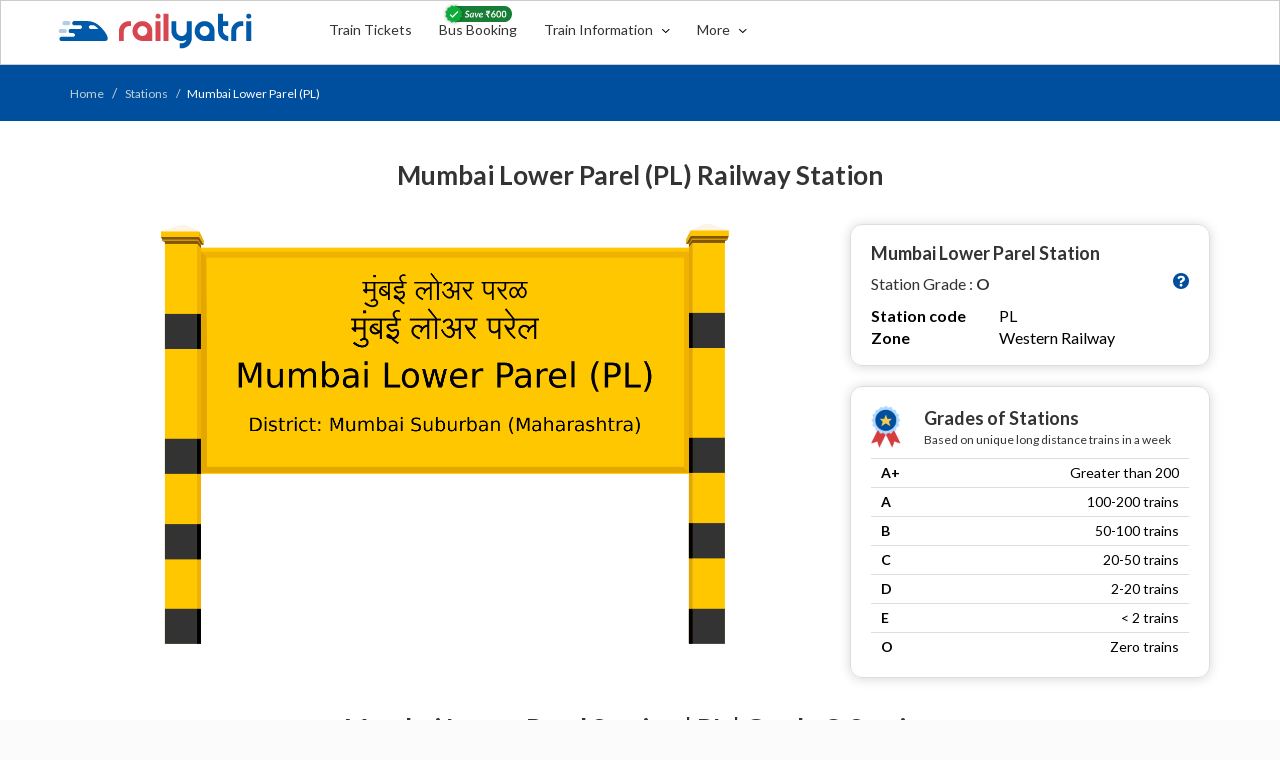

--- FILE ---
content_type: text/html; charset=utf-8
request_url: https://www.railyatri.in/stations/mumbai-lower-parel-pl
body_size: 32194
content:
<!DOCTYPE html>
<html lang="en">
<head>
    <title>Mumbai Lower Parel (PL) Railway Station: Station Code, Schedule &amp; Train Enquiry - RailYatri</title>
    <meta name="description" content="Get detailed info of Mumbai Lower Parel (PL) Railway Station with station code, schedule, arrival and departure timing on RailYatri. Check your train routes from Mumbai Lower Parel Railway Station."/>
    <link rel=canonical href="https://www.railyatri.in/stations/mumbai-lower-parel-pl" >
  <meta charset="utf-8">
  <meta name="viewport" content="width=device-width, initial-scale=1">
  <link rel="shortcut icon" href="https://images.railyatri.in/assets/favicon-677f1ff22267487114e8d30fd4ea7f7fc6df85ee1fd26454571ab16741d5d77d.ico" />
  <link rel="stylesheet" href="https://maxcdn.bootstrapcdn.com/bootstrap/3.4.1/css/bootstrap.min.css">
  <link href="https://fonts.googleapis.com/css2?family=Lato:wght@400;700&display=swap" rel="stylesheet">
  <script src="https://ajax.googleapis.com/ajax/libs/jquery/3.5.1/jquery.min.js"></script>
  <script src="https://maxcdn.bootstrapcdn.com/bootstrap/3.4.1/js/bootstrap.min.js"></script>
  <script src="https://cdn.jsdelivr.net/npm/busy-load/dist/app.min.js"></script>
  <link href="https://cdn.jsdelivr.net/npm/busy-load/dist/app.min.css" rel="stylesheet">
  <link rel="stylesheet" href="https://stackpath.bootstrapcdn.com/font-awesome/4.7.0/css/font-awesome.min.css" integrity="sha384-wvfXpqpZZVQGK6TAh5PVlGOfQNHSoD2xbE+QkPxCAFlNEevoEH3Sl0sibVcOQVnN" crossorigin="anonymous">
  <link rel="stylesheet" media="screen" href="https://images.railyatri.in/assets/dweb/train_at_station_new-5922d35b1d162c3e95cdc9f1833922970ab8e444bcb96e9841235ea8a4ba2a73.css" />
  
<!-- Google Tag Manager -->
<script>

 (function (w, d, s, l, i) {
     w[l] = w[l] || [];
     w[l].push({
         'gtm.start': new Date().getTime(),
         event: 'gtm.js'
     });
     var f = d.getElementsByTagName(s)[0],
         j = d.createElement(s),
         dl = l != 'dataLayer' ? '&l=' + l : '';
     j.async = true;
     j.src =
         'https://www.googletagmanager.com/gtm.js?id=' + i + dl;
     f.parentNode.insertBefore(j, f);
 })(window, document, 'script', 'dataLayer', 'GTM-NNLQX9C');

</script>

<!-- End Google Tag Manager -->


<!-- Global site tag (gtag.js) - Google Analytics -->
     <script async src="https://www.googletagmanager.com/gtag/js?id=UA-54004756-1"></script>
     <script>
      window.dataLayer = window.dataLayer || [];
      function gtag() {
        dataLayer.push(arguments);
      }
      gtag('js', new Date());
      gtag('config', 'UA-54004756-1');
      // gtag('config', 'UA-54004756-1', { 'send_page_view': false });

    </script>
  <script>
    function gaEvent(event_category, event_action, event_label,event_value) {
        try {
          gtag('event', event_action, {
          'event_category': event_category,
          'event_label': event_label,
          'value' : event_value || 1,
          'transaction_id': "",
        });
        } catch (error) {
          console.log(error);

        }

      }
  </script>


</head>
<body>

  <style type="text/css">
  .Dweb_header {
    height: 65px;
    background: #fff;
    border: 1px solid #ccc;
    position: fixed;
    top: 0px;
    right: 0px;
    left: 0px;
    z-index: 2700;
  }
  .no-pad{
    padding: 0px;
  }
  .logoSection{float:left;width:28%;}
  .listSection{float:left;width:72%;padding-top:13px;padding-bottom:13px;}
  ul.header_list_content{
    margin: 0px;
    padding: 0px;
    list-style-: none;
  }
  ul.header_list_content li {
    display: inline-block;
    width: auto;
    list-style-type: none;
    position: relative;
  }
  .Dweb_header  a{
    display: inline-block;
    text-decoration: none!important;
    cursor: pointer;
  }
  .Dweb_header a:hover{
    text-decoration: none!important;
  }
  .Dweb_header a.RY_logo{
    padding: 10px 15px 13px 0px;
  }
  .Dweb_header a.RY_logo img {
    margin-top: -2px;
  }
  .Dweb_header a.RY_vertical{
    text-decoration: none;
    padding:6px 12px;
    color:#333;
    font-size: 14px;
    font-weight:400;
    clear: right;
  }
  /*.Dweb_header  a.RY_vertical img{
    margin: -4px 6px 0 0;
  }*/
  .Dweb_header a.RY_vertical:hover{border-bottom:1px solid #1079D7;}
  .Dweb_header  a.RY_LogIn{
    text-decoration: none;
    padding: 25px 0px 19px 15px;
    color: #000000;
    font-size: 14px;
    font-weight: 500;
  }
  .Dweb_header  a.RY_LogIn img{margin:-4px 6px 0 0; }
  .train_info_list{position:relative;}
  .train_info_popup {
    padding: 6px 0;
    width: 200px;
    background: #fff;
    position: absolute;
    top:35px;
    /*right: 118px;*/
    left: 0px;
    display: none;
    border: 1px solid #ccc;
    border-radius: 4px;
    clear: both;
    z-index: 1000;
  }
  .more_info {
    padding: 6px 0;
    width: 250px;
    background: #fff;
    position: absolute;
    top:35px;
    left: 0px;
    /*right: -134px;*/
    border: 1px solid #ccc;
    border-radius: 4px;
    clear: both;
    z-index: 1000;
  }
  .user_portfolio{
    padding: 6px 0;
    width: 154px;
    background: #fff;
    position: absolute;
    top: 62px;
    right: -3px;
    display: none;
    border: 1px solid #ccc;
    border-radius: 4px;
    clear: both;
    z-index:1000;
  }
  .more_info ul.popup_list, .train_info_popup ul.popup_list, .user_portfolio ul.popup_list{
    margin: 0px;
    padding: 0px;
    list-style-type: none;
  }
  .more_info ul.popup_list li, .train_info_popup ul.popup_list li, .user_portfolio ul.popup_list li{
    display: inline-block;
    width: 100%;
  }
  .more_info ul.popup_list li a.sub_title, .train_info_popup ul.popup_list li a.sub_title, .user_portfolio ul.popup_list li a.sub_title{
    display: inline-block;
    width: 100%;
    text-decoration: none;
    padding: 12px 0px 12px 18px;
    font-size: 14px;
    color: #000000;
    font-weight: 400;
    clear: both;
  }
  .more_info ul.popup_list li a.sub_title:hover, .train_info_popup ul.popup_list li a.sub_title:hover, .user_portfolio ul.popup_list li a.sub_title:hover{
    background: #F3F8FD;
  }
  .more_info ul.popup_list li a.sub_title img, .train_info_popup ul.popup_list li a.sub_title img, .user_portfolio ul.popup_list li a.sub_title img{
    margin: -3px 8px 0 0;
  }
  /*.active-link{
    color: #1079D7!important;
  }*/
  .train_info_list .info_drp_dwn-arw, .more_search .more_drp_dwn-arw {
    margin: -1px 0 0 6px!important;
  }
  /*.drop{
    transform: rotate(180deg);
  }*/
  .active_food_link {
    display: none;
  }
  .train_info_popup{display:none;}
  .trainInfo:hover .train_info_popup{
    display:block;
  }
  .more_info{
    display: none;
  }

  .more_popop_hover:hover  .more_info{
    display: block;
  }
  .application_layout{
    box-sizing: content-box;
  }
  .SaveCardImg{position:absolute;top:-14px;left:13px;}
  .div-width-1{float:left;width:80%;}
  .div-width-2{float:left;width:20%;}
  .MyBookings{
    text-decoration:none;
    border:0px;
    outline:0;
    color:#01478C !important;
    font-family: Lato;
    font-size: 14.529px;
    font-weight: 700;
    float:right;
  }
  .MyBookings:hover{color:#01478C !important;text-decoration:none;border:0px;outline:0;}
</style>
<!-- new header HTML css -->
<div class="container-fluid Dweb_header">
  <div class="container application_layout lts_layout food_layout">
    <div class="">
      <div class="div-width-1">
        <div class="">
          <div class="logoSection">
            <a class="RY_logo" href="https://www.railyatri.in">
              <img width="200px" height="44px" alt="RailYatri Logo" src="https://images.railyatri.in/ry_images_prod/RailYatri-1719298334.png" />
            </a>
          </div>
          <div class="listSection">
            <ul class="header_list_content">
              <li>
                <a class="RY_vertical TrainTicket_tab" href="/train-ticket?utm_source=&device_type_id=6">
                  Train Tickets
                </a>
              </li>
              <li>
                <a class="RY_vertical IntrCity_bus"href="/bus-booking?utm_source=">
                  Bus Booking
                  <img width="72px" class="SaveCardImg" src="https://images.railyatri.in/Group_111548.png" alt="Group 111548" />
                </a>
              </li>
              <li class="trainInfo">
                <a class="RY_vertical train_info_list train-info hide_action" href="javascript:void(0)">
                  Train Information <img width="8px" class="info_drp_dwn-arw train-info" src="https://images.railyatri.in/ry_images_prod/drparw-1595225122.png" alt="Drparw 1595225122" />
                </a>
                <!-- 1 -->
                <div class="train_info_popup" style="width: 250px;">
                  <ul class="popup_list">
                    <li>
                      <a class="sub_title" href="/live-train-status?utm_source=">
                        <img width="14px" src="https://images.railyatri.in/ry_images_prod/ltsLive-1600932425.png" alt="Ltslive 1600932425" /> Live Train Status
                      </a>
                    </li>
                    <li>
                      <a class="sub_title" href="/pnr-status?utm_source=">
                        <img width="14px" src="https://images.railyatri.in/ry_images_prod/PNRicon-1594282204.png" alt="Pnricon 1594282204" /> PNR Status
                      </a>
                    </li>
                    <li>
                      <a class="sub_title" href="/time-table?utm_source=">
                        <img width="14px" src="https://images.railyatri.in/ry_images_prod/time-table-1594282211.png" alt="Time table 1594282211" /> Time Table
                      </a>
                    </li>
                    <li>
                      <a class="sub_title" href="/trains-between-stations?utm_source=&device_type_id=6">
                        <img width="14px" src="https://images.railyatri.in/ry_images_prod/tbsicon-1594282209.png" alt="Tbsicon 1594282209" /> Train between Stations
                      </a>
                    </li>
                    <li>
                      <a class="sub_title" href="/seat-availability?utm_source=">
                        <img width="14px" src="https://images.railyatri.in/ry_images_prod/seat--booking-1594273182.png" alt="Seat  booking 1594273182" /> Seat Availability
                      </a>
                    </li>
                    <li>
                      <a class="sub_title" href="/arrival-departure?utm_source=">
                        <img width="14px" src="https://images.railyatri.in/ry_images_prod/arr-dep-1600852988.png" alt="Arr dep 1600852988" /> Arrival Departure
                      </a>
                    </li>
                  </ul>
                </div>
              </li>
              <li class="more_popop_hover">
                <a class="RY_vertical more_search hide_action" href="javascript:void(0)">
                  More
                  <img width="8px" class="more_drp_dwn-arw" src="https://images.railyatri.in/ry_images_prod/drparw-1595225122.png" alt="Drparw 1595225122" />
                </a>
                <!-- 2 -->
                <div class="more_info">
                  <ul class="popup_list">
                    <li>
                      <a class="sub_title" href="/about-us?utm_source=">
                        <img width="14px" src="https://images.railyatri.in/ry_images_prod/ry-help-1594273865.png" alt="Ry help 1594273865" /> About Us
                      </a>
                    </li>
                    <li>
                      <a class="sub_title" href="/contact-us?utm_source=">
                        <img width="14px" src="https://images.railyatri.in/ry_images_prod/mail-contact-1594273862.png" alt="Mail contact 1594273862" /> Contact Us
                      </a>
                    </li>
                    <li>
                      <a class="sub_title" href="/offers?utm_source=">
                        <img width="14px" src="https://images.railyatri.in/ry_images_prod/sale-offer-1594273867.png" alt="Sale offer 1594273867" /> Offers
                      </a>
                    </li>
                    <li>
                      <a class="sub_title" href="https://refunds.railyatri.in">
                        <img width="14px" src="https://images.railyatri.in/ry_images_prod/cancel-1594273858.png" alt="Cancel 1594273858" /> Cancellations & Refunds
                      </a>
                    </li>
                    <li>
                      <a class="sub_title" href="/user_deletion?utm_source=">
                        <img width="16px" style="margin:-9px 8px 0 0" src="https://images.railyatri.in/ry_images_prod/AccountDelete-1717738244.png" alt="Accountdelete 1717738244" /> Account Deletion
                      </a>
                    </li>
                  </ul>
                </div>
              </li>
            </ul>
          </div>
        </div>  
      </div>
        <div class="div-width-2" style="padding:17px 0px 13px 0px;">
            <!--<a class="RY_LogIn pull-right hide_action"  data-placement="bottom" data-html="true" data-toggle="popover" data-content='<ul class="menu-items-list"><li><a href="/users/auth/facebook"></a></li><li></li><li><a href="/users/auth/google_oauth2"></a></li><li class="hide"></li><li class="hide"><a href="javascript:void(0)" id="ry_login"></a></li></ul>' >
               Login
            </a>--->

           <a class="MyBookings" href="https://www.railyatri.in/my_booking_ttb" style="display:none;">My Bookings <img width="12px" style="margin-left:3px;" src="https://images.railyatri.in/ry_images_prod/chevron-1735900420.png"/></a>
          <!-- 3 -->
          <div class="user_portfolio">
            <ul class="popup_list">
              <li>
                <a class="sub_title" href="/user/trip/profile">
                  <img width="14px" src="https://images.railyatri.in/ry_images_prod/booking-calendar-1594273332.png" alt="Booking calendar 1594273332" /> My Trips
                </a>
              </li>
              <li>
              </li>
            </ul>
          </div>
        </div>

    </div>
  </div>
</div>
<style type="text/css">
  .sign-blk {
    display: inline-block;
    text-align: left;
    padding: 0px 10px 2px 20px;
    cursor: pointer;
  }
  .login-menu {
    border-radius: 36px;
    border: 1px solid #ccc;
    padding: 0;
    height: 38px;
  }
  .navs-list ul li {
    list-style: none;
    display: inline-block;
    margin-left: 10px;
    vertical-align: middle;
   }
  .ry-wallet-blk {
    margin-top: 5px;
    padding: 5px 4px 6px 10px;
    display: inline-block;
    height: 26px;
    text-align: left;
    /* border-left: 1px solid #ccc; */
    vertical-align: top;
  }
  .login-menu p {
    margin-bottom: 0;
  }
  .login-menu button.login-btn {
    /* display: block; */
    position: relative;
    -webkit-user-select: none;
    user-select: none;
    height: 36px;
    /* top: -8px; */
    width: auto;
    border-radius: 2em;
    background-color: #E7E7E7;
    color: rgba(0,0,0,.5);
    border-color: rgba(0,0,0,.1);
    cursor: pointer;
    box-shadow: none;
    border: 0;
    vertical-align: bottom;
    /* box-shadow: 0 2px 5px 2px rgba(0,0,0,0.1); */
  }
  .login-menu button.login-active {
    background-color: #004F9E;
  }
  #overlay {
    z-index: 2800!important;
  }
  #navRight.sidenavR {
    z-index: 3000!important;
  }
  .navs-list .login-menu  #Bus-sign-in-mdl.modal{
    position: fixed;
    top: 0;
    right: 0;
    bottom: 0;
    left: 0;
    z-index: 9999;
    display: none;
    overflow: hidden;
    -webkit-overflow-scrolling: touch;
    outline: 0;
  }
  /*.drawer.drawer--left */
  .modal-backdrop.in {
    z-index: 999!important;
  }
  .popover-content .menu-items-list{padding:0px;margin:0px;}
  .popover-content .menu-items-list li:nth-child(1), .popover-content .menu-items-list li:nth-child(2){
    display:none!important;
  }
</style>
<script type="text/javascript">
  $(document).ready(function(){
    $("[data-toggle=popover]").popover();
    $(".login_dropdown").click(function(){
      $('.user_portfolio').toggle();
    });

    $('.RY_LogIn').click(function(){
      // $('.user_portfolio').toggle();
      //$('.train_info_popup').hide();
      //$('.more_info').hide();
      $(this).addClass('active-link');
    });
    $('.train-info').click(function(){
      gaEvent("","Click","Train Information",1);
      //$('.train_info_popup').toggle();
      $('.user_portfolio').hide();
      //$('.more_info').hide();
      $('.busyness_img').toggle()
      $('.active_bysns_img').toggle();
      $(this).addClass('active-link');
      $('.info_drp_dwn-arw').toggleClass('drop');
      $('.more_drp_dwn-arw').removeClass('drop');
      $('.more_search').removeClass('active-link');
    });
    $('.more_search').click(function(){
      gaEvent("","Click","More",1)
      //$('.more_info').toggle();
      $('.user_portfolio').hide();
      //$('.train_info_popup').hide();
      $('.more_img').toggle();
      $('.active_more_img').toggle();
      $(this).toggleClass('active-link');
      $('.more_drp_dwn-arw').toggleClass('drop');
      $('.info_drp_dwn-arw').removeClass('drop');
      $('.train-info').removeClass('active-link');
    });
    // $('.TrainTicket_tab').click(function(){
    //   $(this).addClass('active-link');
    //   $('.train_active').show();
    //   $('.no_train_active').hide();
    // });
    // $('.IntrCity_bus').click(function(){
    //   $(this).addClass('active-link');
    //   $('.active_intrcity').show();
    //   $('.not_active_ic').hide();
    // });
    // $('.FoodOnTrain').click(function(){
    //   $(this).addClass('active-link');
    //   $('.active_food_link').show();
    //   $('.no_active_food_link').hide();
    // });
  });
  // window.onclick = function(event) {
  //   if (!event.target.matches('.hide_action')) {
  //     $('.more_info').hide();
  //     $('.train_info_popup').hide();
  //     $('.user_portfolio').hide();
  //     $('.info_drp_dwn-arw').removeClass('drop');
  //     $('.more_drp_dwn-arw').removeClass('drop');
  //     $('.more_search').removeClass('active-link');
  //     $('.more_img').show();
  //     $('.active_more_img').hide();
  //     $('.train-info').removeClass('active-link');
  //     $('.busyness_img').show()
  //     $('.active_bysns_img').hide();
  //   }
  // }
</script>

<div id="ry-stn-page-wrap" style="padding-top:65px;">
    <div class="breadcrumb-blk">
      <div class="container">
        <div class="row">
          <ol class="breadcrumb no-marg">
            <li><a href="/">Home</a></li>
            <li><a href="/stations">Stations</a></li>
            <li class="active">Mumbai Lower Parel (PL)</li> 
          </ol>
        </div>
      </div>
    </div>
  <div class="white-bg-setion">
    <div class="container">
     <div class="row">
      <div class="col-xs-12 text-center marg-bot-20">
        <h1 class="h2-tittle fw-bold c-black marg-top-30">Mumbai Lower Parel (PL) Railway Station</h1>
      </div>
       <div class="col-sm-8">
          <img src='https://images.railyatri.in/ry_images_prod/station_images_v3/Mumbai-Lower-Parel_PL_Railway_Station.png' alt="Mumbai Lower Parel (PL) Railway Station"  class="img-responsive stn-hero-img">
       </div>
       <div class="col-sm-4 right-stn-section">
         <div class="stn-card-blk">
           <h2 class="h1-tittle fw-bold">Mumbai Lower Parel Station</h2>
           <p class="stn-grade">
             <span >Station Grade : </span>
             <span class="fw-bold">O</span>
             <a data-toggle="modal" href="#grd-popup-mdl">
              <img src="https://images.railyatri.in/ry_images_prod/Icon-awesome-question-circle2x-1604562692.png" alt="" class="pull-right" width="16px">
            </a>
           </p>
           <table class="table stn-detail-tbl" border="0">
              <tbody>
                <tr>
                  <td class="fw-bold" width="40%">Station code</td>
                  <td width="60%">PL</td>
                </tr>
                <tr>
                  <td class="fw-bold" width="40%">Zone</td>
                  <td width="60%">Western Railway </td>
                </tr>
              </tbody>
            </table>
         </div>
         <div class="stn-card-blk marg-top-20">
           <div class="col-xs-2 no-pad">
             <img src="https://images.railyatri.in/ry_images_prod/best-seller-1599634753.png" alt="" width="30px">
           </div>
           <div class="col-xs-10 no-pad">
             <p class="font-md fw-bold no-marg">Grades of Stations</p>
             <p class="lgrey font-xxs">
              Based on unique long distance trains in a week
             </p>
           </div>
           <table class="table stn-grade-tbl" border="0">
              <tbody>
                <tr class="">
                  <td class="fw-bold" width="40%">A+</td>
                  <td width="60%" class="text-right">Greater than 200</td>
                </tr>
                <tr class="">
                  <td class="fw-bold" width="40%">A</td>
                  <td width="60%" class="text-right">100-200 trains</td>
                </tr>
                <tr class="">
                   <td class="fw-bold" width="40%">B</td>
                  <td width="60%" class="text-right">50-100 trains</td>
                </tr>
                <tr class="">
                   <td class="fw-bold" width="40%">C</td>
                  <td width="60%" class="text-right">20-50 trains</td>
                </tr>
                <tr class="">
                   <td class="fw-bold" width="40%">D</td>
                  <td width="60%" class="text-right">2-20 trains</td>
                </tr>
                <tr class="">
                   <td class="fw-bold" width="40%">E</td>
                  <td width="60%" class="text-right">< 2 trains</td>
                </tr>
                <tr>
                   <td class="fw-bold" width="40%">O</td>
                  <td width="60%" class="text-right">Zero trains</td>
                </tr>
              </tbody>
            </table>
         </div>
       </div>

       <div class="col-md-12 no-pad">
         <div class="col-xs-12" style="text-align: center;">
           <h2 class="h2-tittle fw-bold c-black">Mumbai Lower Parel Station | PL | Grade O Station </h2>
           <p class="font-sm c-black no-marg" style="margin-bottom:10px;"><span class="font-700">Mumbai Lower Parel station</span> serves <span class="font-700"> </span> in District: <span class="font-700">Mumbai Suburban (Maharashtra)</span></p>
         </div>
       </div>

      <div class="col-xs-12 stn-desc-blk ">
        <!--  <h2 class="h2-tittle fw-bold c-black"> About Mumbai Lower Parel Station</h2>
         <p>
          Mumbai Lower Parel Railway station is in Mumbai Suburban district making it an important railway station in the Indian state of Maharashtra. The station code name of Mumbai Lower Parel is ‘PL’. As part of one of the busiest and populated Indian states, Maharashtra, the Mumbai Lower Parel railway station is known amongst the top hundred train ticket booking and train traveling stations of the Indian Railway. The total number of trains that pass through Mumbai Lower Parel (PL) junction is 861.</p> -->
          <!-- <p> 
          If you are searching for the correct and real-time information about the scheduled IRCTC Mumbai Lower Parel Jn trains, you should directly visit the RailYatri app or website (RailYatri.in). The updated time table of Mumbai Lower Parel Railway station will inform you about multiple IRCTC trains and special trains. You can also easily view - train names, train distance covered, train departure and arrival timings, no.of coaches in a train. The accurate IRCTC train information on RailYatri helps plan your journey better and also book tickets with the best seats at all affordable prices. Through our user-friendly mobile app, you can make hassle-free payments and avail big discounts and exciting offers on train ticket bookings.</p> -->
          <!-- <p>
          Mumbai Lower Parel Railway station is a well-equipped station with basic amenities available for the travelers like well-built public washrooms, digital screen display with train information, traveler waiting lounges, etc. The first train to depart Mumbai Lower Parel station is the  at . The last train to depart Mumbai Lower Parel station is the  train at . Apart from the mentioned trains, many other types of popular trains also originate or pass through Mumbai Lower Parel Station - Passengers trains, Mail Express, Garib Rath, daily trains, Weekly trains, super fast catering a larger section of travelers successfully.
         </p> -->
         <table class="table stn-desc-tbl " border="0" style='margin-top: 20px;'>
            <tbody>
              <tr>
                <td>
                  
                  <a data-toggle="modal" href="#grd-popup-mdl"><img src="https://images.railyatri.in/ry_images_prod/Icon-awesome-question-circle2x-1604562692.png" alt="grade icon" width="16px" class="grade-popup-img"></a>
                  <div class="clr-code-1">
                    <p>O</p>
                    <p class="l-grey font-xs">Station Grade</p>
                  </div>
                </td>
                <td>
                  <div class="clr-code-2">
                    <p>0</p>
                    <p class="l-grey font-xs">Weekly Unique Trains</p>
                  </div>
                </td>
                <td>
                 <div class="clr-code-3">
                    <p>0 %</p>
                    <p class="l-grey font-xs">Trains Running (Current Covid)</p>
                  </div>
                </td>
                <td>
                  <div class="clr-code-4">
                    <p>0</p>
                    <p class="l-grey font-xs">Numer of Platforms</p>
                  </div>
                </td>
              </tr>
            </tbody>
          </table>
      </div>

      </div>
    </div>
  </div>

  <div class="container">
    <div class="row">
       <div class="col-xs-12 top5-grade-dektop hidden-xs">
         <h3 class="h2-tittle fw-bold c-black text-center ">Mumbai Lower Parel: Nearest Top 5 Grade A+ Railway Stations (within 300 kms)</h3>
         <table class="table top5-grade-tbl" border="0">
            <thead>
              <tr>
                <th class="thead-bg">1</th>
                <th class="thead-bg">2</th>
                <th class="thead-bg">3</th>
                <th class="thead-bg">4</th>
                <th class="thead-bg">5</th>
              </tr>
            </thead>
            <tbody>
              <tr>
                <!-- <td>
                    <p><a href="">Bhuswal Jn (BSL)</a></p>
                    <p>Dist - JALGAON <br>(MAHARASHTRA)</p>
                    <p class="c-black font-xs fw-bold">~132 kms</p>
                </td> -->
                  <td>
                      <p><a href="/stations/kalyan-jn-kyn">Kalyan Jn (KYN)</a></p>
                      <p><a href="/districts/thane"> Dist - THANE</a> <br>(MAHARASHTRA)</p>
                      <p class="c-black font-xs fw-bold">41 kms</p>
                  </td>
                  <td>
                      <p><a href="/stations/pune-jn-pune">Pune Jn (PUNE)</a></p>
                      <p><a href="/districts/pune"> Dist - PUNE</a> <br>(MAHARASHTRA)</p>
                      <p class="c-black font-xs fw-bold">121 kms</p>
                  </td>
                  <td>
                      <p><a href="/stations/manmad-jn-mmr">Manmad Jn (MMR)</a></p>
                      <p><a href="/districts/nashik"> Dist - NASHIK</a> <br>(MAHARASHTRA)</p>
                      <p class="c-black font-xs fw-bold">219 kms</p>
                  </td>
                  <td>
                      <p><a href="/stations/surat-st">Surat (ST)</a></p>
                      <p><a href="/districts/surat"> Dist - SURAT</a> <br>(GUJARAT)</p>
                      <p class="c-black font-xs fw-bold">246 kms</p>
                  </td>
                  <td>
                      <p>-</p>
                  </td>
              </tr>
            </tbody>
         </table>

          <h3 class="h2-tittle fw-bold c-black text-center marg-top-50">Mumbai Lower Parel: Nearest Top 5 Grade A Railway Stations (within 250 kms)</h3>
          <table class="table top5-grade-tbl" border="0">
            <thead>
              <tr>
                <th class="thead-bg">1</th>
                <th class="thead-bg">2</th>
                <th class="thead-bg">3</th>
                <th class="thead-bg">4</th>
                <th class="thead-bg">5</th>
              </tr>
            </thead>
            <tbody>
              <tr>
               <!--  <td>
                    <p><a href="">Bhuswal Jn (BSL)</a></p>
                    <p>Dist - JALGAON <br>(MAHARASHTRA)</p>
                    <p class="c-black font-xs fw-bold">~132 kms</p>
                </td> -->
                  <td>
                      <p><a href="/stations/mumbai-dadar-central-dr">Mumbai Dadar Central (DR)</a></p>
                      <p><a href="/districts/mumbai suburban"> Dist - MUMBAI SUBURBAN</a> <br>(MAHARASHTRA)</p>
                      <p class="c-black font-xs fw-bold">3 kms</p>
                  </td>
                  <td>
                      <p><a href="/stations/mumbai-csmt-csmt">Mumbai Csmt (CSMT)</a></p>
                      <p><a href="/districts/mumbai suburban"> Dist - MUMBAI SUBURBAN</a> <br>(MAHARASHTRA)</p>
                      <p class="c-black font-xs fw-bold">6 kms</p>
                  </td>
                  <td>
                      <p><a href="/stations/mumbai-bandra-terminus-bdts">Mumbai Bandra Terminus (BDTS)</a></p>
                      <p><a href="/districts/mumbai suburban"> Dist - MUMBAI SUBURBAN</a> <br>(MAHARASHTRA)</p>
                      <p class="c-black font-xs fw-bold">8 kms</p>
                  </td>
                  <td>
                      <p><a href="/stations/lokmanya-tilak-term-ltt">Lokmanya Tilak Term (LTT)</a></p>
                      <p><a href="/districts/mumbai suburban"> Dist - MUMBAI SUBURBAN</a> <br>(MAHARASHTRA)</p>
                      <p class="c-black font-xs fw-bold">11 kms</p>
                  </td>
                  <td>
                      <p><a href="/stations/thane-tna">Thane (TNA)</a></p>
                      <p><a href="/districts/thane"> Dist - THANE</a> <br>(MAHARASHTRA)</p>
                      <p class="c-black font-xs fw-bold">26 kms</p>
                  </td>
              </tr>
            </tbody>
          </table>
          
          <h3 class="h2-tittle fw-bold c-black text-center marg-top-50">Mumbai Lower Parel: Nearest Top 5 Grade B Railway Stations (within 200 kms)</h3>
          <table class="table top5-grade-tbl" border="0">
            <thead>
              <tr>
                <th class="thead-bg">1</th>
                <th class="thead-bg">2</th>
                <th class="thead-bg">3</th>
                <th class="thead-bg">4</th>
                <th class="thead-bg">5</th>
              </tr>
            </thead>
            <tbody>
              <tr>
                  <td>
                      <p><a href="/stations/karjat-kjt">Karjat (KJT)</a></p>
                      <p><a href="/districts/raigad"> Dist - RAIGAD</a> <br>(MAHARASHTRA)</p>
                      <p class="c-black font-xs fw-bold">52 kms</p>
                  </td>
                  <td>
                      <p><a href="/stations/roha-roha">Roha (ROHA)</a></p>
                      <p><a href="/districts/raigad"> Dist - RAIGAD</a> <br>(MAHARASHTRA)</p>
                      <p class="c-black font-xs fw-bold">68 kms</p>
                  </td>
                  <td>
                      <p><a href="/stations/mangaon-mni">Mangaon (MNI)</a></p>
                      <p><a href="/districts/raigad"> Dist - RAIGAD</a> <br>(MAHARASHTRA)</p>
                      <p class="c-black font-xs fw-bold">96 kms</p>
                  </td>
                  <td>
                      <p><a href="/stations/khed-khed">Khed (KHED)</a></p>
                      <p><a href="/districts/ratnagiri"> Dist - RATNAGIRI</a> <br>(MAHARASHTRA)</p>
                      <p class="c-black font-xs fw-bold">155 kms</p>
                  </td>
                  <td>
                      <p><a href="/stations/chiplun-chi">Chiplun (CHI)</a></p>
                      <p><a href="/districts/ratnagiri"> Dist - RATNAGIRI</a> <br>(MAHARASHTRA)</p>
                      <p class="c-black font-xs fw-bold">177 kms</p>
                  </td>
              </tr>
            </tbody>
         </table>

         <h3 class="h2-tittle fw-bold c-black text-center marg-top-50">Mumbai Lower Parel: Nearest Top 5 Grade C Railway Stations (within 150 kms)</h3>
          <table class="table top5-grade-tbl" border="0">
            <thead>
              <tr>
                <th class="thead-bg">1</th>
                <th class="thead-bg">2</th>
                <th class="thead-bg">3</th>
                <th class="thead-bg">4</th>
                <th class="thead-bg">5</th>
              </tr>
            </thead>
            <tbody>
              <tr>
                  <td>
                      <p><a href="/stations/mumbai-central-mmct">Mumbai Central (MMCT)</a></p>
                      <p><a href="/districts/mumbai suburban">Dist - MUMBAI SUBURBAN</a> <br>(MAHARASHTRA)</p>
                      <p class="c-black font-xs fw-bold">3 kms</p>
                  </td>
                  <td>
                      <p><a href="/stations/mumbai-dadar-west-ddr">Mumbai Dadar West (DDR)</a></p>
                      <p><a href="/districts/mumbai suburban">Dist - MUMBAI SUBURBAN</a> <br>(MAHARASHTRA)</p>
                      <p class="c-black font-xs fw-bold">3 kms</p>
                  </td>
                  <td>
                      <p><a href="/stations/andheri-adh">Andheri (ADH)</a></p>
                      <p><a href="/districts/mumbai suburban">Dist - MUMBAI SUBURBAN</a> <br>(MAHARASHTRA)</p>
                      <p class="c-black font-xs fw-bold">14 kms</p>
                  </td>
                  <td>
                      <p><a href="/stations/bhiwandi-road-bird">Bhiwandi Road (BIRD)</a></p>
                      <p><a href="/districts/thane">Dist - THANE</a> <br>(MAHARASHTRA)</p>
                      <p class="c-black font-xs fw-bold">38 kms</p>
                  </td>
                  <td>
                      <p><a href="/stations/palghar-plg">Palghar (PLG)</a></p>
                      <p><a href="/districts/palghar">Dist - PALGHAR</a> <br>(MAHARASHTRA)</p>
                      <p class="c-black font-xs fw-bold">78 kms</p>
                  </td>
              </tr>
            </tbody>
          </table>

          <h3 class="h2-tittle fw-bold c-black text-center marg-top-50">Mumbai Lower Parel: Nearest Top 5 Grade D Railway Stations (within 100 kms)</h3>
          <table class="table top5-grade-tbl" border="0">
            <thead>
              <tr>
                <th class="thead-bg">1</th>
                <th class="thead-bg">2</th>
                <th class="thead-bg">3</th>
                <th class="thead-bg">4</th>
                <th class="thead-bg">5</th>
              </tr>
            </thead>
            <tbody>
              <tr>
                  <td>
                      <p><a href="/stations/mumbai-cst-cstm">Mumbai Cst (CSTM)</a></p>
                      <p><a href="/districts/mumbai suburban">Dist - MUMBAI SUBURBAN</a> <br>(MAHARASHTRA)</p>
                      <p class="c-black font-xs fw-bold">6 kms</p>
                  </td>
                  <td>
                      <p><a href="/stations/virar-vr">Virar (VR)</a></p>
                      <p><a href="/districts/palghar">Dist - PALGHAR</a> <br>(MAHARASHTRA)</p>
                      <p class="c-black font-xs fw-bold">51 kms</p>
                  </td>
                  <td>
                      <p><a href="/stations/neral-nrl">Neral (NRL)</a></p>
                      <p><a href="/districts/raigad">Dist - RAIGAD</a> <br>(MAHARASHTRA)</p>
                      <p class="c-black font-xs fw-bold">51 kms</p>
                  </td>
                  <td>
                      <p><a href="/stations/khandala-kad">Khandala (KAD)</a></p>
                      <p><a href="/districts/pune">Dist - PUNE</a> <br>(MAHARASHTRA)</p>
                      <p class="c-black font-xs fw-bold">63 kms</p>
                  </td>
                  <td>
                      <p><a href="/stations/saphale-sah">Saphale (SAH)</a></p>
                      <p><a href="/districts/palghar">Dist - PALGHAR</a> <br>(MAHARASHTRA)</p>
                      <p class="c-black font-xs fw-bold">65 kms</p>
                  </td>
              </tr>
            </tbody>
          </table>

          <h3 class="h2-tittle fw-bold c-black text-center marg-top-50">Mumbai Lower Parel: Nearest Top 5 Grade E Railway Stations (within 50 kms)</h3>
          <table class="table top5-grade-tbl" border="0">
            <thead>
              <tr>
                <th class="thead-bg">1</th>
                <th class="thead-bg">2</th>
                <th class="thead-bg">3</th>
                <th class="thead-bg">4</th>
                <th class="thead-bg">5</th>
              </tr>
            </thead>
            <tbody>
              <tr>
                  <td>
                      <p><a href="/stations/mumbai-central-bct">Mumbai Central (BCT)</a></p>
                      <p><a href="/districts/mumbai suburban"> Dist - MUMBAI SUBURBAN</a> <br>(MAHARASHTRA)</p>
                      <p class="c-black font-xs fw-bold">3 kms</p>
                  </td>
                  <td>
                      <p><a href="/stations/bandra-ba">Bandra (BA)</a></p>
                      <p><a href="/districts/mumbai suburban"> Dist - MUMBAI SUBURBAN</a> <br>(MAHARASHTRA)</p>
                      <p class="c-black font-xs fw-bold">7 kms</p>
                  </td>
                  <td>
                      <p><a href="/stations/diva-diva">Diva (DIVA)</a></p>
                      <p><a href="/districts/thane"> Dist - THANE</a> <br>(MAHARASHTRA)</p>
                      <p class="c-black font-xs fw-bold">31 kms</p>
                  </td>
                  <td>
                      <p><a href="/stations/chikhale-ckhs">Chikhale (CKHS)</a></p>
                      <p><a href="/districts/raigad"> Dist - RAIGAD</a> <br>(MAHARASHTRA)</p>
                      <p class="c-black font-xs fw-bold">34 kms</p>
                  </td>
                  <td>
                      <p><a href="/stations/mhope-mhpe">Mhope (MHPE)</a></p>
                      <p><a href="/districts/raigad"> Dist - RAIGAD</a> <br>(MAHARASHTRA)</p>
                      <p class="c-black font-xs fw-bold">39 kms</p>
                  </td>
              </tr>
            </tbody>
          </table>
       </div>
    </div>
  </div>

  <div class="container">
    <div class="row">
     <div class="col-xs-12 top5-grade-mob visible-xs">
        <h3 class="h3-tittle">Mumbai Lower Parel: Nearest Top 5 Grade A+ Railway Stations (within 300 kms)</h3>
        <table class="table top5-grade-tbl" border="0">
          <tbody>
              <tr>
                <th class="thead-bg">1</th>
                  <td >
                   <p><a href="/stations/kalyan-jn-kyn">Kalyan Jn (KYN)</a></p>
                   <p class="font-xxs"><a href="/districts/thane"> Dist - THANE</a> (MAHARASHTRA)</p>
                  </td>
                  <td class="font-xxs fw-bold">41 kms</td>
              </tr>
              <tr>
                <th class="thead-bg">2</th>
                  <td >
                   <p><a href="/stations/pune-jn-pune">Pune Jn (PUNE)</a></p>
                   <p class="font-xxs"><a href="/districts/pune"> Dist - PUNE</a> (MAHARASHTRA)</p>
                  </td>
                  <td class="font-xxs fw-bold">121 kms</td>
              </tr>
              <tr>
                <th class="thead-bg">3</th>
                  <td >
                   <p><a href="/stations/manmad-jn-mmr">Manmad Jn (MMR)</a></p>
                   <p class="font-xxs"><a href="/districts/nashik"> Dist - NASHIK</a> (MAHARASHTRA)</p>
                  </td>
                  <td class="font-xxs fw-bold">219 kms</td>
              </tr>
              <tr>
                <th class="thead-bg">4</th>
                  <td >
                   <p><a href="/stations/surat-st">Surat (ST)</a></p>
                   <p class="font-xxs"><a href="/districts/surat"> Dist - SURAT</a> (GUJARAT)</p>
                  </td>
                  <td class="font-xxs fw-bold">246 kms</td>
              </tr>
              <tr>
              <th class="thead-bg">5</th>
               <td >
                 <p><a href="">-</a></p>
                </td>
              <td class="font-xxs fw-bold">-</td>
            </tr>
          </tbody>
        </table>

        <h3 class="h3-tittle">Mumbai Lower Parel: Nearest Top 5 Grade A Railway Stations (within 250 kms)</h3>
        <table class="table top5-grade-tbl" border="0">
          <tbody>
              <tr>
                <th class="thead-bg">1</th>
                  <td >
                   <p><a href="/stations/mumbai-dadar-central-dr">Mumbai Dadar Central (DR)</a></p>
                   <p class="font-xxs"><a href="/districts/mumbai suburban"> Dist - MUMBAI SUBURBAN</a> (MAHARASHTRA)</p>
                  </td>
                  <td class="font-xxs fw-bold">3 kms</td>
              </tr>
              <tr>
                <th class="thead-bg">2</th>
                  <td >
                   <p><a href="/stations/mumbai-csmt-csmt">Mumbai Csmt (CSMT)</a></p>
                   <p class="font-xxs"><a href="/districts/mumbai suburban"> Dist - MUMBAI SUBURBAN</a> (MAHARASHTRA)</p>
                  </td>
                  <td class="font-xxs fw-bold">6 kms</td>
              </tr>
              <tr>
                <th class="thead-bg">3</th>
                  <td >
                   <p><a href="/stations/mumbai-bandra-terminus-bdts">Mumbai Bandra Terminus (BDTS)</a></p>
                   <p class="font-xxs"><a href="/districts/mumbai suburban"> Dist - MUMBAI SUBURBAN</a> (MAHARASHTRA)</p>
                  </td>
                  <td class="font-xxs fw-bold">8 kms</td>
              </tr>
              <tr>
                <th class="thead-bg">4</th>
                  <td >
                   <p><a href="/stations/lokmanya-tilak-term-ltt">Lokmanya Tilak Term (LTT)</a></p>
                   <p class="font-xxs"><a href="/districts/mumbai suburban"> Dist - MUMBAI SUBURBAN</a> (MAHARASHTRA)</p>
                  </td>
                  <td class="font-xxs fw-bold">11 kms</td>
              </tr>
              <tr>
                <th class="thead-bg">5</th>
                  <td >
                   <p><a href="/stations/thane-tna">Thane (TNA)</a></p>
                   <p class="font-xxs"><a href="/districts/thane"> Dist - THANE</a> (MAHARASHTRA)</p>
                  </td>
                  <td class="font-xxs fw-bold">26 kms</td>
              </tr>
          </tbody>
        </table>

        <h3 class="h3-tittle">Mumbai Lower Parel: Nearest Top 5 Grade B Railway Stations (within 200 kms)</h3>
        <table class="table top5-grade-tbl" border="0">
          <tbody>
              <tr>
                <th class="thead-bg">1</th>
                  <td >
                   <p><a href="/stations/karjat-kjt">Karjat (KJT)</a></p>
                   <p class="font-xxs"><a href="/districts/raigad"> Dist - RAIGAD</a> (MAHARASHTRA)</p>
                  </td>
                  <td class="font-xxs fw-bold">52 kms</td>
              </tr>
              <tr>
                <th class="thead-bg">2</th>
                  <td >
                   <p><a href="/stations/roha-roha">Roha (ROHA)</a></p>
                   <p class="font-xxs"><a href="/districts/raigad"> Dist - RAIGAD</a> (MAHARASHTRA)</p>
                  </td>
                  <td class="font-xxs fw-bold">68 kms</td>
              </tr>
              <tr>
                <th class="thead-bg">3</th>
                  <td >
                   <p><a href="/stations/mangaon-mni">Mangaon (MNI)</a></p>
                   <p class="font-xxs"><a href="/districts/raigad"> Dist - RAIGAD</a> (MAHARASHTRA)</p>
                  </td>
                  <td class="font-xxs fw-bold">96 kms</td>
              </tr>
              <tr>
                <th class="thead-bg">4</th>
                  <td >
                   <p><a href="/stations/khed-khed">Khed (KHED)</a></p>
                   <p class="font-xxs"><a href="/districts/ratnagiri"> Dist - RATNAGIRI</a> (MAHARASHTRA)</p>
                  </td>
                  <td class="font-xxs fw-bold">155 kms</td>
              </tr>
              <tr>
                <th class="thead-bg">5</th>
                  <td >
                   <p><a href="/stations/chiplun-chi">Chiplun (CHI)</a></p>
                   <p class="font-xxs"><a href="/districts/ratnagiri"> Dist - RATNAGIRI</a> (MAHARASHTRA)</p>
                  </td>
                  <td class="font-xxs fw-bold">177 kms</td>
              </tr>
          </tbody>
        </table>

        <h3 class="h3-tittle">Mumbai Lower Parel: Nearest Top 5 Grade C Railway Stations (within 150 kms)</h3>
        <table class="table top5-grade-tbl" border="0">
          <tbody>
                <tr>
                  <th class="thead-bg">1</th>
                    <td >
                     <p><a href="/stations/mumbai-central-mmct">Mumbai Central (MMCT)</a></p>
                     <p class="font-xxs"><a href="/districts/mumbai suburban"> Dist - MUMBAI SUBURBAN</a> (MAHARASHTRA)</p>
                    </td>
                    <td class="font-xxs fw-bold">3 kms</td>
                </tr>
                <tr>
                  <th class="thead-bg">2</th>
                    <td >
                     <p><a href="/stations/mumbai-dadar-west-ddr">Mumbai Dadar West (DDR)</a></p>
                     <p class="font-xxs"><a href="/districts/mumbai suburban"> Dist - MUMBAI SUBURBAN</a> (MAHARASHTRA)</p>
                    </td>
                    <td class="font-xxs fw-bold">3 kms</td>
                </tr>
                <tr>
                  <th class="thead-bg">3</th>
                    <td >
                     <p><a href="/stations/andheri-adh">Andheri (ADH)</a></p>
                     <p class="font-xxs"><a href="/districts/mumbai suburban"> Dist - MUMBAI SUBURBAN</a> (MAHARASHTRA)</p>
                    </td>
                    <td class="font-xxs fw-bold">14 kms</td>
                </tr>
                <tr>
                  <th class="thead-bg">4</th>
                    <td >
                     <p><a href="/stations/bhiwandi-road-bird">Bhiwandi Road (BIRD)</a></p>
                     <p class="font-xxs"><a href="/districts/thane"> Dist - THANE</a> (MAHARASHTRA)</p>
                    </td>
                    <td class="font-xxs fw-bold">38 kms</td>
                </tr>
                <tr>
                  <th class="thead-bg">5</th>
                    <td >
                     <p><a href="/stations/palghar-plg">Palghar (PLG)</a></p>
                     <p class="font-xxs"><a href="/districts/palghar"> Dist - PALGHAR</a> (MAHARASHTRA)</p>
                    </td>
                    <td class="font-xxs fw-bold">78 kms</td>
                </tr>
          </tbody>
        </table>

        <h3 class="h3-tittle">Mumbai Lower Parel: Nearest Top 5 Grade D Railway Stations (within 100 kms)</h3>
        <table class="table top5-grade-tbl" border="0">
          <tbody>
                <tr>
                  <th class="thead-bg">1</th>
                    <td >
                     <p><a href="/stations/mumbai-cst-cstm">Mumbai Cst (CSTM)</a></p>
                     <p class="font-xxs"> <a href="/districts/mumbai suburban"> Dist - MUMBAI SUBURBAN</a> (MAHARASHTRA) </p>
                    </td>
                    <td class="font-xxs fw-bold">6 kms</td>
                </tr>
                <tr>
                  <th class="thead-bg">2</th>
                    <td >
                     <p><a href="/stations/virar-vr">Virar (VR)</a></p>
                     <p class="font-xxs"> <a href="/districts/palghar"> Dist - PALGHAR</a> (MAHARASHTRA) </p>
                    </td>
                    <td class="font-xxs fw-bold">51 kms</td>
                </tr>
                <tr>
                  <th class="thead-bg">3</th>
                    <td >
                     <p><a href="/stations/neral-nrl">Neral (NRL)</a></p>
                     <p class="font-xxs"> <a href="/districts/raigad"> Dist - RAIGAD</a> (MAHARASHTRA) </p>
                    </td>
                    <td class="font-xxs fw-bold">51 kms</td>
                </tr>
                <tr>
                  <th class="thead-bg">4</th>
                    <td >
                     <p><a href="/stations/khandala-kad">Khandala (KAD)</a></p>
                     <p class="font-xxs"> <a href="/districts/pune"> Dist - PUNE</a> (MAHARASHTRA) </p>
                    </td>
                    <td class="font-xxs fw-bold">63 kms</td>
                </tr>
                <tr>
                  <th class="thead-bg">5</th>
                    <td >
                     <p><a href="/stations/saphale-sah">Saphale (SAH)</a></p>
                     <p class="font-xxs"> <a href="/districts/palghar"> Dist - PALGHAR</a> (MAHARASHTRA) </p>
                    </td>
                    <td class="font-xxs fw-bold">65 kms</td>
                </tr>
          </tbody>
        </table>

        <h3 class="h3-tittle">Mumbai Lower Parel: Nearest Top 5 Grade E Railway Stations (within 50 kms)</h3>
        <table class="table top5-grade-tbl" border="0">
          <tbody>
                <tr>
                  <th class="thead-bg">1</th>
                    <td >
                     <p><a href="/stations/mumbai-central-bct">Mumbai Central (BCT)</a></p>
                     <p class="font-xxs"><a href="/districts/mumbai suburban"> Dist - MUMBAI SUBURBAN</a> (MAHARASHTRA)</p>
                    </td>
                    <td class="font-xxs fw-bold">3 kms</td>
                </tr>
                <tr>
                  <th class="thead-bg">2</th>
                    <td >
                     <p><a href="/stations/bandra-ba">Bandra (BA)</a></p>
                     <p class="font-xxs"><a href="/districts/mumbai suburban"> Dist - MUMBAI SUBURBAN</a> (MAHARASHTRA)</p>
                    </td>
                    <td class="font-xxs fw-bold">7 kms</td>
                </tr>
                <tr>
                  <th class="thead-bg">3</th>
                    <td >
                     <p><a href="/stations/diva-diva">Diva (DIVA)</a></p>
                     <p class="font-xxs"><a href="/districts/thane"> Dist - THANE</a> (MAHARASHTRA)</p>
                    </td>
                    <td class="font-xxs fw-bold">31 kms</td>
                </tr>
                <tr>
                  <th class="thead-bg">4</th>
                    <td >
                     <p><a href="/stations/chikhale-ckhs">Chikhale (CKHS)</a></p>
                     <p class="font-xxs"><a href="/districts/raigad"> Dist - RAIGAD</a> (MAHARASHTRA)</p>
                    </td>
                    <td class="font-xxs fw-bold">34 kms</td>
                </tr>
                <tr>
                  <th class="thead-bg">5</th>
                    <td >
                     <p><a href="/stations/mhope-mhpe">Mhope (MHPE)</a></p>
                     <p class="font-xxs"><a href="/districts/raigad"> Dist - RAIGAD</a> (MAHARASHTRA)</p>
                    </td>
                    <td class="font-xxs fw-bold">39 kms</td>
                </tr>
          </tbody>
        </table>
      </div>
    </div>       
  </div>

    <div class="white-bg-setion">
      <div class="container">
        <div class="row">
          <div class="col-xs-12">
             <h3 class="h2-tittle fw-bold c-black align-text">Top 10 stations in District - Mumbai Suburban</h3>
             <table class="table top10-stn-tbl" border="0">
                <thead>
                  <tr>
                    <th class="thead-bg"></th>
                    <th class="thead-bg">Station Name</th>
                    <th class="thead-bg">Grade</th>
                    <th class="thead-bg">Distance</th>
                  </tr>
                </thead>
                <tbody>
                  <!-- <tr>
                    <td class="font-xxs fw-bold">
                        1
                    </td>
                    <td>
                      <span><a href="#">Nagpur (NGP)</a> </span>
                      <span>Dist - JALGAON (MAHARASHTRA)</span>
                    </td>
                    <td>
                      <p>Grade A</p>
                    </td>
                    <td>
                      <p>~132 kms</p>
                    </td>
                  </tr> -->
                  <tr>
                    <td class="font-xxs fw-bold">
                      1
                    </td>
                    <td>
                      <span><a href="/stations/lokmanya-tilak-term-ltt" class="stationLink" data-station-code="LTT">Lokmanya Tilak Term (LTT)</a> </span>
                      <span>Dist - Mumbai Suburban (Maharashtra)</span>
                    </td>
                    <td>
                      <p>A</p>
                    </td>
                    <td>
                      <p>10 kms</p>
                    </td>
                  </tr>
                  <tr>
                    <td class="font-xxs fw-bold">
                      2
                    </td>
                    <td>
                      <span><a href="/stations/borivali-bvi" class="stationLink" data-station-code="BVI">Borivali (BVI)</a> </span>
                      <span>Dist - Mumbai Suburban (Maharashtra)</span>
                    </td>
                    <td>
                      <p>A</p>
                    </td>
                    <td>
                      <p>-</p>
                    </td>
                  </tr>
                  <tr>
                    <td class="font-xxs fw-bold">
                      3
                    </td>
                    <td>
                      <span><a href="/stations/mumbai-bandra-terminus-bdts" class="stationLink" data-station-code="BDTS">Mumbai Bandra Terminus (BDTS)</a> </span>
                      <span>Dist - Mumbai Suburban (Maharashtra)</span>
                    </td>
                    <td>
                      <p>A</p>
                    </td>
                    <td>
                      <p>7 kms</p>
                    </td>
                  </tr>
                  <tr>
                    <td class="font-xxs fw-bold">
                      4
                    </td>
                    <td>
                      <span><a href="/stations/mumbai-dadar-central-dr" class="stationLink" data-station-code="DR">Mumbai Dadar Central (DR)</a> </span>
                      <span>Dist - Mumbai Suburban (Maharashtra)</span>
                    </td>
                    <td>
                      <p>A</p>
                    </td>
                    <td>
                      <p>2 kms</p>
                    </td>
                  </tr>
                  <tr>
                    <td class="font-xxs fw-bold">
                      5
                    </td>
                    <td>
                      <span><a href="/stations/mumbai-csmt-csmt" class="stationLink" data-station-code="CSMT">Mumbai Csmt (CSMT)</a> </span>
                      <span>Dist - Mumbai Suburban (Maharashtra)</span>
                    </td>
                    <td>
                      <p>A</p>
                    </td>
                    <td>
                      <p>5 kms</p>
                    </td>
                  </tr>
                  <tr>
                    <td class="font-xxs fw-bold">
                      6
                    </td>
                    <td>
                      <span><a href="/stations/mumbai-central-mmct" class="stationLink" data-station-code="MMCT">Mumbai Central (MMCT)</a> </span>
                      <span>Dist - Mumbai Suburban (Maharashtra)</span>
                    </td>
                    <td>
                      <p>C</p>
                    </td>
                    <td>
                      <p>2 kms</p>
                    </td>
                  </tr>
                  <tr>
                    <td class="font-xxs fw-bold">
                      7
                    </td>
                    <td>
                      <span><a href="/stations/andheri-adh" class="stationLink" data-station-code="ADH">Andheri (ADH)</a> </span>
                      <span>Dist - Mumbai Suburban (Maharashtra)</span>
                    </td>
                    <td>
                      <p>C</p>
                    </td>
                    <td>
                      <p>13 kms</p>
                    </td>
                  </tr>
                  <tr>
                    <td class="font-xxs fw-bold">
                      8
                    </td>
                    <td>
                      <span><a href="/stations/mumbai-dadar-west-ddr" class="stationLink" data-station-code="DDR">Mumbai Dadar West (DDR)</a> </span>
                      <span>Dist - Mumbai Suburban (Maharashtra)</span>
                    </td>
                    <td>
                      <p>C</p>
                    </td>
                    <td>
                      <p>3 kms</p>
                    </td>
                  </tr>
                  <tr>
                    <td class="font-xxs fw-bold">
                      9
                    </td>
                    <td>
                      <span><a href="/stations/mumbai-cst-cstm" class="stationLink" data-station-code="CSTM">Mumbai Cst (CSTM)</a> </span>
                      <span>Dist - Mumbai Suburban (Maharashtra)</span>
                    </td>
                    <td>
                      <p>D</p>
                    </td>
                    <td>
                      <p>5 kms</p>
                    </td>
                  </tr>
                  <tr>
                    <td class="font-xxs fw-bold">
                      10
                    </td>
                    <td>
                      <span><a href="/stations/goregaon-road-gno" class="stationLink" data-station-code="GNO">Goregaon Road (GNO)</a> </span>
                      <span>Dist - Mumbai Suburban (Maharashtra)</span>
                    </td>
                    <td>
                      <p>E</p>
                    </td>
                    <td>
                      <p>-</p>
                    </td>
                  </tr>
                </tbody>
             </table>
          </div>
        </div>
      </div>
    </div>

<!--   <div class="container">
    <div class="row">
      <div class="col-xs-12">
        <h2 class="h2-tittle fw-bold c-black align-text">State boundary nearby to this station</h2>
        <table class="table nearby-stn-tbl hidden-xs">
          <tbody>
            <tr>
              <td>
                Uttar Pradesh
              </td>
              <td>
                Rajasthan
              </td>
              <td>
                Odisa
              </td>
              <td>
                Aandhra Pradesh
              </td>
            </tr>
          </tbody>
        </table>
        <div id="nearby-stn-tbl-mob">
           <table class="table top5-grade-tbl visible-xs" border="0">
              <thead>
                <tr>
                  <th class="thead-bg">1</th>
                  <th class="thead-bg">2</th>
                  <th class="thead-bg">3</th>
                  <th class="thead-bg">4</th>
                  <th class="thead-bg">5</th>
                </tr>
              </thead>
              <tbody>
                <tr>
                  <td>
                      <p><a href="#">Bhuswal Jn (BSL)</a></p>
                      <p>Dist - JALGAON <br>(MAHARASHTRA)</p>
                      <p class="c-black font-xs fw-bold">~132 kms</p>
                  </td>
                  <td>
                       <p><a href="#">Bhuswal Jn (BSL)</a></p>
                      <p>Dist - JALGAON <br>(MAHARASHTRA)</p>
                      <p class="c-black font-xs fw-bold">~132 kms</p>
                  </td>
                  <td>
                       <p><a href="#">Bhuswal Jn (BSL)</a></p>
                      <p>Dist - JALGAON <br>(MAHARASHTRA)</p>
                      <p class="c-black font-xs fw-bold">~132 kms</p>
                  </td>
                  <td>
                       <p><a href="#">Bhuswal Jn (BSL)</a></p>
                      <p>Dist - JALGAON <br>(MAHARASHTRA)</p>
                      <p class="c-black font-xs fw-bold">~132 kms</p>
                  </td>
                  <td>
                       <p><a href="#">Bhuswal Jn (BSL)</a></p>
                      <p>Dist - JALGAON <br>(MAHARASHTRA)</p>
                      <p class="c-black font-xs fw-bold">~132 kms</p>
                  </td>
                </tr>
              </tbody>
           </table>
         </div>
      </div>
    </div>
  </div> -->

<!--   <div class="white-bg-setion same-name-twn-blk">
    <div class="container">
      <div class="row">
        <div class="col-xs-12">
           <h2 class="h2-tittle fw-bold c-black align-text">Town/Cities with similar names across the country</h2>
           <table class="table same-name-twn-tbl" border="0">
              <tbody>
                <tr>
                  <td>
                    <span><a href="#">Akola Pur </a></span>
                    <span>Dist - Saharan Pur (Uttar Pradesh)</span>
                  </td>
                  <td>
                    <span><a href="#">Akola Pur </a></span>
                    <span>Dist - Saharan Pur (Uttar Pradesh)</span>
                  </td>
                </tr>
                <tr>
                  <td>
                    <span><a href="#">Akola Pur </a></span>
                    <span>Dist - Saharan Pur (Uttar Pradesh)</span>
                  </td>
                  <td>
                    <span><a href="#">Akola Pur </a></span>
                    <span>Dist - Saharan Pur (Uttar Pradesh)</span>
                  </td>
                </tr>
              </tbody>
           </table>
        </div>
      </div>
    </div>
  </div> -->

 <!--  <div class="container">
    <div class="row">
      <div class="col-xs-12 sm-route-blk">
        <h2 class="h2-tittle fw-bold c-black align-text">Popular SmartBus Routes around</h2>
        <table class="table arnd-route-tbl">
          <tbody>
            <tr>
              <td>
                <div>
                  <span>Mumbai - Goa</span>
                  <a href="#">Book Now</a>
                </div>
              </td>
              <td>
                <div>
                  <span>Mumbai - Goa</span>
                  <a href="#">Book Now</a>
                </div>
              </td>
            </tr>
             <tr>
              <td>
                <div>
                  <span>Mumbai - Goa</span>
                  <a href="#">Book Now</a>
                </div>
              </td>
              <td>
                <div>
                  <span>Mumbai - Goa</span>
                  <a href="#">Book Now</a>
                </div>
              </td>
            </tr>
          </tbody>
        </table>
      </div>
    </div>
  </div> -->

<!--   <div class="white-bg-setion">
    <div class="container">
      <div class="row">
        <div class="col-xs-12 rail-wisdom-blk">
           <h2 class="h2-tittle fw-bold c-black align-text">Rail Wisdom- What people says about Akola</h2>
           <div class="col-md-4 no-pad">
             <p class="primry-color">Phasellus risus turpis, pretium sit amet magna non, molestie ultricies enim. Nullam pulvinar felis at metus …</p>
           </div>
           <div class="col-md-4 no-pad">
             <p class="primry-color">Phasellus risus turpis, pretium sit amet magna non, molestie ultricies enim. Nullam pulvinar felis at metus …</p>
           </div>
           <div class="col-md-4 no-pad">
             <p class="primry-color">Phasellus risus turpis, pretium sit amet magna non, molestie ultricies enim. Nullam pulvinar felis at metus …</p>
           </div>
        </div>
      </div>
    </div>
  </div> -->

  <div class="container" style="">
    <div class="row">
<!--       <div class="col-xs-12">
        <h2 class="h2-tittle fw-bold c-black align-text">Medical Emergency facilities near by Akola Jn</h2>
        <div class="table-responsive">
          <table class="table medical-facility-tbl" border="0">
            <thead>
              <tr>
                <th class="thead-bg">Name</th>
                <th class="thead-bg">Facilities</th>
                <th class="thead-bg">Contact</th>
                <th class="thead-bg">Share</th>
              </tr>
            </thead>
            <tbody>
              <tr>
                <td class="font-xxs fw-bold">
                   District Hospital, Akola
                </td>
                <td class="three-icon">
                  <img src="https://images.railyatri.in/ry_images_prod/ambulance-1597650985.png" alt="" width="32px">
                  <img src="https://images.railyatri.in/ry_images_prod/mbed-1597650984.png" alt="" width="32px">
                  <img src="https://images.railyatri.in/ry_images_prod/x-ray-1597650979.png" alt="" width="32px">
                </td>
                <td>
                 <p class="primry-color fw-bold">9822392837</p>
                </td>
                <td>
                  <img src="https://images.railyatri.in/ry_images_prod/share-2-1597650982.png" alt="" width="20px">
                </td>
              </tr>
              <tr>
                <td class="font-xxs fw-bold">
                   District Hospital, Akola
                </td>
                <td class="three-icon">
                  <img src="https://images.railyatri.in/ry_images_prod/ambulance-1597650985.png" alt="" width="32px">
                  <img src="https://images.railyatri.in/ry_images_prod/mbed-1597650984.png" alt="" width="32px">
                  <img src="https://images.railyatri.in/ry_images_prod/x-ray-1597650979.png" alt="" width="32px">
                </td>
                <td>
                 <p class="primry-color fw-bold">9822392837</p>
                </td>
                <td>
                  <img src="https://images.railyatri.in/ry_images_prod/share-2-1597650982.png" alt="" width="20px">
                </td>
              </tr>
            </tbody>
          </table>
        </div>
      </div>
 -->


      <div class="white-bg-setion">
        <div class="container">
          <div class="row">
            <div class="col-xs-12">
              <h2 class="h2-tittle fw-bold c-black align-text">Trains from Mumbai Lower Parel (Maharashtra)</h2>
              <div class="trn-frm-stn-blk table-responsive">
                <table class="table medical-facility-tbl" border="0">
                  <thead>
                    <tr>
                      <th class="thead-bg">Train Name/No.</th>
                      <th class="thead-bg">Arrives</th>
                      <th class="thead-bg">Departs</th>
                      <th class="thead-bg">Duration</th>
                      <th class="thead-bg">Days of Run</th>
                      <th class="thead-bg" width="12%"></th>
                    </tr>
                  </thead>
                  <tbody>
                      <tr class="show_list">
                        <td class="font-xxs fw-bold">
                           <a href="javascript:void(0)" class="tain_route_list" data-from-stn="CCG" data-to-stn="VR">VIRAR Fast (90483)</a>
                        </td>
                        <td class="l-grey">
                         11:47
                        </td>
                        <td class="l-grey">
                         11:48
                        </td>
                        <td class="l-grey">
                         1 min
                        </td>
                        <td class="c-black">M, T, W, T, F, S, S</td>
                        <td>
                          <a href="javascript:void(0)" class="bk-btn station-book-btn" data-from-stn="CCG" data-to-stn="VR" id="90483_book_btn">Book Now</a>
                        </td>
                      </tr>
                      <tr class="show_list">
                        <td class="font-xxs fw-bold">
                           <a href="javascript:void(0)" class="tain_route_list" data-from-stn="CCG" data-to-stn="VR">VIRAR Fast (90565)</a>
                        </td>
                        <td class="l-grey">
                         13:16
                        </td>
                        <td class="l-grey">
                         13:17
                        </td>
                        <td class="l-grey">
                         1 min
                        </td>
                        <td class="c-black">M, T, W, T, F, S, S</td>
                        <td>
                          <a href="javascript:void(0)" class="bk-btn station-book-btn" data-from-stn="CCG" data-to-stn="VR" id="90565_book_btn">Book Now</a>
                        </td>
                      </tr>
                      <tr class="show_list">
                        <td class="font-xxs fw-bold">
                           <a href="javascript:void(0)" class="tain_route_list" data-from-stn="BVI" data-to-stn="CCG">CHURCH GATE Slow (90596)</a>
                        </td>
                        <td class="l-grey">
                         14:55
                        </td>
                        <td class="l-grey">
                         14:56
                        </td>
                        <td class="l-grey">
                         1 min
                        </td>
                        <td class="c-black">S, M, T, W, T, F, S</td>
                        <td>
                          <a href="javascript:void(0)" class="bk-btn station-book-btn" data-from-stn="BVI" data-to-stn="CCG" id="90596_book_btn">Book Now</a>
                        </td>
                      </tr>
                      <tr class="show_list">
                        <td class="font-xxs fw-bold">
                           <a href="javascript:void(0)" class="tain_route_list" data-from-stn="BVI" data-to-stn="CCG">CHURCH GATE Slow (90602)</a>
                        </td>
                        <td class="l-grey">
                         15:05
                        </td>
                        <td class="l-grey">
                         15:06
                        </td>
                        <td class="l-grey">
                         1 min
                        </td>
                        <td class="c-black">S, M, T, W, T, F, S</td>
                        <td>
                          <a href="javascript:void(0)" class="bk-btn station-book-btn" data-from-stn="BVI" data-to-stn="CCG" id="90602_book_btn">Book Now</a>
                        </td>
                      </tr>
                      <tr class="show_list">
                        <td class="font-xxs fw-bold">
                           <a href="javascript:void(0)" class="tain_route_list" data-from-stn="BYR" data-to-stn="CCG">CHURCH GATE Fast (90730)</a>
                        </td>
                        <td class="l-grey">
                         17:07
                        </td>
                        <td class="l-grey">
                         17:08
                        </td>
                        <td class="l-grey">
                         1 min
                        </td>
                        <td class="c-black">S, M, T, W, T, F, S</td>
                        <td>
                          <a href="javascript:void(0)" class="bk-btn station-book-btn" data-from-stn="BYR" data-to-stn="CCG" id="90730_book_btn">Book Now</a>
                        </td>
                      </tr>
                      <tr class="show_list">
                        <td class="font-xxs fw-bold">
                           <a href="javascript:void(0)" class="tain_route_list" data-from-stn="BVI" data-to-stn="CCG">CHURCH GATE Fast (90802)</a>
                        </td>
                        <td class="l-grey">
                         18:10
                        </td>
                        <td class="l-grey">
                         18:11
                        </td>
                        <td class="l-grey">
                         1 min
                        </td>
                        <td class="c-black">S, M, T, W, T, F, S</td>
                        <td>
                          <a href="javascript:void(0)" class="bk-btn station-book-btn" data-from-stn="BVI" data-to-stn="CCG" id="90802_book_btn">Book Now</a>
                        </td>
                      </tr>
                      <tr class="show_list">
                        <td class="font-xxs fw-bold">
                           <a href="javascript:void(0)" class="tain_route_list" data-from-stn="BVI" data-to-stn="CCG">CHURCH GATE Slow (91024)</a>
                        </td>
                        <td class="l-grey">
                         21:43
                        </td>
                        <td class="l-grey">
                         21:44
                        </td>
                        <td class="l-grey">
                         1 min
                        </td>
                        <td class="c-black">S, M, T, W, T, F, S</td>
                        <td>
                          <a href="javascript:void(0)" class="bk-btn station-book-btn" data-from-stn="BVI" data-to-stn="CCG" id="91024_book_btn">Book Now</a>
                        </td>
                      </tr>
                      <tr class="show_list">
                        <td class="font-xxs fw-bold">
                           <a href="javascript:void(0)" class="tain_route_list" data-from-stn="VR" data-to-stn="CCG">CHURCH GATE Semi Fast (90930)</a>
                        </td>
                        <td class="l-grey">
                         21:16
                        </td>
                        <td class="l-grey">
                         21:16
                        </td>
                        <td class="l-grey">
                         -
                        </td>
                        <td class="c-black">M, T, W, T, F, S, S</td>
                        <td>
                          <a href="javascript:void(0)" class="bk-btn station-book-btn" data-from-stn="VR" data-to-stn="CCG" id="90930_book_btn">Book Now</a>
                        </td>
                      </tr>
                      <tr class="show_list">
                        <td class="font-xxs fw-bold">
                           <a href="javascript:void(0)" class="tain_route_list" data-from-stn="BVI" data-to-stn="CCG">CHURCH GATE  Slow (90958)</a>
                        </td>
                        <td class="l-grey">
                         21:59
                        </td>
                        <td class="l-grey">
                         22:00
                        </td>
                        <td class="l-grey">
                         1 min
                        </td>
                        <td class="c-black">M, T, W, T, F, S, S</td>
                        <td>
                          <a href="javascript:void(0)" class="bk-btn station-book-btn" data-from-stn="BVI" data-to-stn="CCG" id="90958_book_btn">Book Now</a>
                        </td>
                      </tr>
                      <tr class="show_list">
                        <td class="font-xxs fw-bold">
                           <a href="javascript:void(0)" class="tain_route_list" data-from-stn="MX" data-to-stn="BVI">BORIVALI Slow (90075)</a>
                        </td>
                        <td class="l-grey">
                         05:50
                        </td>
                        <td class="l-grey">
                         05:51
                        </td>
                        <td class="l-grey">
                         1 min
                        </td>
                        <td class="c-black">M, T, W, T, F, S, S</td>
                        <td>
                          <a href="javascript:void(0)" class="bk-btn station-book-btn" data-from-stn="MX" data-to-stn="BVI" id="90075_book_btn">Book Now</a>
                        </td>
                      </tr>
                      <tr class="show_list">
                        <td class="font-xxs fw-bold">
                           <a href="javascript:void(0)" class="tain_route_list" data-from-stn="MX" data-to-stn="BVI">BORIVALI Slow (90109)</a>
                        </td>
                        <td class="l-grey">
                         05:50
                        </td>
                        <td class="l-grey">
                         05:51
                        </td>
                        <td class="l-grey">
                         1 min
                        </td>
                        <td class="c-black">M, T, W, T, F, S, S</td>
                        <td>
                          <a href="javascript:void(0)" class="bk-btn station-book-btn" data-from-stn="MX" data-to-stn="BVI" id="90109_book_btn">Book Now</a>
                        </td>
                      </tr>
                      <tr class="show_list">
                        <td class="font-xxs fw-bold">
                           <a href="javascript:void(0)" class="tain_route_list" data-from-stn="CCG" data-to-stn="BVI">BORIVALI SLOW (90119)</a>
                        </td>
                        <td class="l-grey">
                         06:50
                        </td>
                        <td class="l-grey">
                         06:51
                        </td>
                        <td class="l-grey">
                         1 min
                        </td>
                        <td class="c-black">M, T, W, T, F, S, S</td>
                        <td>
                          <a href="javascript:void(0)" class="bk-btn station-book-btn" data-from-stn="CCG" data-to-stn="BVI" id="90119_book_btn">Book Now</a>
                        </td>
                      </tr>
                      <tr class="show_list">
                        <td class="font-xxs fw-bold">
                           <a href="javascript:void(0)" class="tain_route_list" data-from-stn="CCG" data-to-stn="BVI">BORIVALI Fast (90323)</a>
                        </td>
                        <td class="l-grey">
                         09:43
                        </td>
                        <td class="l-grey">
                         09:43
                        </td>
                        <td class="l-grey">
                         -
                        </td>
                        <td class="c-black">M, T, W, T, F, S, S</td>
                        <td>
                          <a href="javascript:void(0)" class="bk-btn station-book-btn" data-from-stn="CCG" data-to-stn="BVI" id="90323_book_btn">Book Now</a>
                        </td>
                      </tr>
                      <tr class="show_list">
                        <td class="font-xxs fw-bold">
                           <a href="javascript:void(0)" class="tain_route_list" data-from-stn="MX" data-to-stn="BVI">BORIVALI Slow (90759)</a>
                        </td>
                        <td class="l-grey">
                         16:45
                        </td>
                        <td class="l-grey">
                         16:46
                        </td>
                        <td class="l-grey">
                         1 min
                        </td>
                        <td class="c-black">M, T, W, T, F, S, S</td>
                        <td>
                          <a href="javascript:void(0)" class="bk-btn station-book-btn" data-from-stn="MX" data-to-stn="BVI" id="90759_book_btn">Book Now</a>
                        </td>
                      </tr>
                      <tr class="show_list">
                        <td class="font-xxs fw-bold">
                           <a href="javascript:void(0)" class="tain_route_list" data-from-stn="BYR" data-to-stn="CCG">CHURCH GATE Slow (90478)</a>
                        </td>
                        <td class="l-grey">
                         13:23
                        </td>
                        <td class="l-grey">
                         13:24
                        </td>
                        <td class="l-grey">
                         1 min
                        </td>
                        <td class="c-black">M, T, W, T, F, S, S</td>
                        <td>
                          <a href="javascript:void(0)" class="bk-btn station-book-btn" data-from-stn="BYR" data-to-stn="CCG" id="90478_book_btn">Book Now</a>
                        </td>
                      </tr>
                      <tr class="hide_list">
                        <td class="font-xxs fw-bold">
                           <a href="javascript:void(0)" class="tain_route_list" data-from-stn="MX" data-to-stn="ADH">ANDHERI  Slow (90135)</a>
                        </td>
                        <td class="l-grey">
                         07:04
                        </td>
                        <td class="l-grey">
                         07:05
                        </td>
                        <td class="l-grey">
                         1 min
                        </td>
                        <td class="c-black">M, T, W, T, F, S</td>
                        <td>
                          <a href="javascript:void(0)" class="bk-btn station-book-btn" data-from-stn="MX" data-to-stn="ADH" id="90135_book_btn">Book Now</a>
                        </td>
                      </tr>
                      <tr class="hide_list">
                        <td class="font-xxs fw-bold">
                           <a href="javascript:void(0)" class="tain_route_list" data-from-stn="MX" data-to-stn="BVI">BORIVALI   Slow (90167)</a>
                        </td>
                        <td class="l-grey">
                         07:34
                        </td>
                        <td class="l-grey">
                         07:35
                        </td>
                        <td class="l-grey">
                         1 min
                        </td>
                        <td class="c-black">M, T, W, T, F, S</td>
                        <td>
                          <a href="javascript:void(0)" class="bk-btn station-book-btn" data-from-stn="MX" data-to-stn="BVI" id="90167_book_btn">Book Now</a>
                        </td>
                      </tr>
                      <tr class="hide_list">
                        <td class="font-xxs fw-bold">
                           <a href="javascript:void(0)" class="tain_route_list" data-from-stn="MX" data-to-stn="BVI">BORIVALI Slow (90813)</a>
                        </td>
                        <td class="l-grey">
                         17:39
                        </td>
                        <td class="l-grey">
                         17:40
                        </td>
                        <td class="l-grey">
                         1 min
                        </td>
                        <td class="c-black">M, T, W, T, F, S, S</td>
                        <td>
                          <a href="javascript:void(0)" class="bk-btn station-book-btn" data-from-stn="MX" data-to-stn="BVI" id="90813_book_btn">Book Now</a>
                        </td>
                      </tr>
                      <tr class="hide_list">
                        <td class="font-xxs fw-bold">
                           <a href="javascript:void(0)" class="tain_route_list" data-from-stn="BVI" data-to-stn="CCG">CHURCH GATE Slow (90456)</a>
                        </td>
                        <td class="l-grey">
                         12:20
                        </td>
                        <td class="l-grey">
                         12:21
                        </td>
                        <td class="l-grey">
                         1 min
                        </td>
                        <td class="c-black">M, T, W, T, F, S, S</td>
                        <td>
                          <a href="javascript:void(0)" class="bk-btn station-book-btn" data-from-stn="BVI" data-to-stn="CCG" id="90456_book_btn">Book Now</a>
                        </td>
                      </tr>
                      <tr class="hide_list">
                        <td class="font-xxs fw-bold">
                           <a href="javascript:void(0)" class="tain_route_list" data-from-stn="BVI" data-to-stn="CCG">CHURCH GATE Slow (90020)</a>
                        </td>
                        <td class="l-grey">
                         05:21
                        </td>
                        <td class="l-grey">
                         05:22
                        </td>
                        <td class="l-grey">
                         1 min
                        </td>
                        <td class="c-black">M, T, W, T, F, S, S</td>
                        <td>
                          <a href="javascript:void(0)" class="bk-btn station-book-btn" data-from-stn="BVI" data-to-stn="CCG" id="90020_book_btn">Book Now</a>
                        </td>
                      </tr>
                      <tr class="hide_list">
                        <td class="font-xxs fw-bold">
                           <a href="javascript:void(0)" class="tain_route_list" data-from-stn="BVI" data-to-stn="CCG">CHURCH GATE Slow (90050)</a>
                        </td>
                        <td class="l-grey">
                         06:24
                        </td>
                        <td class="l-grey">
                         06:25
                        </td>
                        <td class="l-grey">
                         1 min
                        </td>
                        <td class="c-black">M, T, W, T, F, S, S</td>
                        <td>
                          <a href="javascript:void(0)" class="bk-btn station-book-btn" data-from-stn="BVI" data-to-stn="CCG" id="90050_book_btn">Book Now</a>
                        </td>
                      </tr>
                      <tr class="hide_list">
                        <td class="font-xxs fw-bold">
                           <a href="javascript:void(0)" class="tain_route_list" data-from-stn="GMN" data-to-stn="CCG">CHURCH GATE Semi Fast (90318)</a>
                        </td>
                        <td class="l-grey">
                         10:22
                        </td>
                        <td class="l-grey">
                         10:22
                        </td>
                        <td class="l-grey">
                         -
                        </td>
                        <td class="c-black">M, T, W, T, F, S, S</td>
                        <td>
                          <a href="javascript:void(0)" class="bk-btn station-book-btn" data-from-stn="GMN" data-to-stn="CCG" id="90318_book_btn">Book Now</a>
                        </td>
                      </tr>
                      <tr class="hide_list">
                        <td class="font-xxs fw-bold">
                           <a href="javascript:void(0)" class="tain_route_list" data-from-stn="CCG" data-to-stn="VR">VIRAR Fast (90451)</a>
                        </td>
                        <td class="l-grey">
                         11:25
                        </td>
                        <td class="l-grey">
                         11:25
                        </td>
                        <td class="l-grey">
                         -
                        </td>
                        <td class="c-black">M, T, W, T, F, S, S</td>
                        <td>
                          <a href="javascript:void(0)" class="bk-btn station-book-btn" data-from-stn="CCG" data-to-stn="VR" id="90451_book_btn">Book Now</a>
                        </td>
                      </tr>
                      <tr class="hide_list">
                        <td class="font-xxs fw-bold">
                           <a href="javascript:void(0)" class="tain_route_list" data-from-stn="PL" data-to-stn="VR">VIRAR Fast (90729)</a>
                        </td>
                        <td class="l-grey">
                         START
                        </td>
                        <td class="l-grey">
                         16:14
                        </td>
                        <td class="l-grey">
                          - 
                        </td>
                        <td class="c-black">M, T, W, T, F, S, S</td>
                        <td>
                          <a href="javascript:void(0)" class="bk-btn station-book-btn" data-from-stn="PL" data-to-stn="VR" id="90729_book_btn">Book Now</a>
                        </td>
                      </tr>
                      <tr class="hide_list">
                        <td class="font-xxs fw-bold">
                           <a href="javascript:void(0)" class="tain_route_list" data-from-stn="MX" data-to-stn="BVI">BORIVALI Slow (90049)</a>
                        </td>
                        <td class="l-grey">
                         05:28
                        </td>
                        <td class="l-grey">
                         05:29
                        </td>
                        <td class="l-grey">
                         1 min
                        </td>
                        <td class="c-black">M, T, W, T, F, S, S</td>
                        <td>
                          <a href="javascript:void(0)" class="bk-btn station-book-btn" data-from-stn="MX" data-to-stn="BVI" id="90049_book_btn">Book Now</a>
                        </td>
                      </tr>
                      <tr class="hide_list">
                        <td class="font-xxs fw-bold">
                           <a href="javascript:void(0)" class="tain_route_list" data-from-stn="BSR" data-to-stn="CCG">CHURCH GATE Fast (90686)</a>
                        </td>
                        <td class="l-grey">
                         16:24
                        </td>
                        <td class="l-grey">
                         16:24
                        </td>
                        <td class="l-grey">
                         -
                        </td>
                        <td class="c-black">M, T, W, T, F, S, S</td>
                        <td>
                          <a href="javascript:void(0)" class="bk-btn station-book-btn" data-from-stn="BSR" data-to-stn="CCG" id="90686_book_btn">Book Now</a>
                        </td>
                      </tr>
                      <tr class="hide_list">
                        <td class="font-xxs fw-bold">
                           <a href="javascript:void(0)" class="tain_route_list" data-from-stn="VR" data-to-stn="CCG">CHURCH GATE Semi Fast (90994)</a>
                        </td>
                        <td class="l-grey">
                         22:29
                        </td>
                        <td class="l-grey">
                         22:29
                        </td>
                        <td class="l-grey">
                         -
                        </td>
                        <td class="c-black">M, T, W, T, F, S, S</td>
                        <td>
                          <a href="javascript:void(0)" class="bk-btn station-book-btn" data-from-stn="VR" data-to-stn="CCG" id="90994_book_btn">Book Now</a>
                        </td>
                      </tr>
                      <tr class="hide_list">
                        <td class="font-xxs fw-bold">
                           <a href="javascript:void(0)" class="tain_route_list" data-from-stn="VR" data-to-stn="CCG">CHURCH GATE Semi Fast (91002)</a>
                        </td>
                        <td class="l-grey">
                         22:39
                        </td>
                        <td class="l-grey">
                         22:39
                        </td>
                        <td class="l-grey">
                         -
                        </td>
                        <td class="c-black">M, T, W, T, F, S, S</td>
                        <td>
                          <a href="javascript:void(0)" class="bk-btn station-book-btn" data-from-stn="VR" data-to-stn="CCG" id="91002_book_btn">Book Now</a>
                        </td>
                      </tr>
                      <tr class="hide_list">
                        <td class="font-xxs fw-bold">
                           <a href="javascript:void(0)" class="tain_route_list" data-from-stn="CCG" data-to-stn="ADH">ANDHERI Fast (90351)</a>
                        </td>
                        <td class="l-grey">
                         10:03
                        </td>
                        <td class="l-grey">
                         10:03
                        </td>
                        <td class="l-grey">
                         -
                        </td>
                        <td class="c-black">M, T, W, T, F, S, S</td>
                        <td>
                          <a href="javascript:void(0)" class="bk-btn station-book-btn" data-from-stn="CCG" data-to-stn="ADH" id="90351_book_btn">Book Now</a>
                        </td>
                      </tr>
                      <tr class="hide_list">
                        <td class="font-xxs fw-bold">
                           <a href="javascript:void(0)" class="tain_route_list" data-from-stn="CCG" data-to-stn="ADH">ANDHERI Slow (91029)</a>
                        </td>
                        <td class="l-grey">
                         20:35
                        </td>
                        <td class="l-grey">
                         20:36
                        </td>
                        <td class="l-grey">
                         1 min
                        </td>
                        <td class="c-black">M, T, W, T, F, S</td>
                        <td>
                          <a href="javascript:void(0)" class="bk-btn station-book-btn" data-from-stn="CCG" data-to-stn="ADH" id="91029_book_btn">Book Now</a>
                        </td>
                      </tr>
                      <tr class="hide_list">
                        <td class="font-xxs fw-bold">
                           <a href="javascript:void(0)" class="tain_route_list" data-from-stn="CCG" data-to-stn="VR">VIRAR Fast (90991)</a>
                        </td>
                        <td class="l-grey">
                         20:02
                        </td>
                        <td class="l-grey">
                         20:02
                        </td>
                        <td class="l-grey">
                         -
                        </td>
                        <td class="c-black">M, T, W, T, F, S, S</td>
                        <td>
                          <a href="javascript:void(0)" class="bk-btn station-book-btn" data-from-stn="CCG" data-to-stn="VR" id="90991_book_btn">Book Now</a>
                        </td>
                      </tr>
                      <tr class="hide_list">
                        <td class="font-xxs fw-bold">
                           <a href="javascript:void(0)" class="tain_route_list" data-from-stn="CCG" data-to-stn="BVI">BORIVALI Slow (90721)</a>
                        </td>
                        <td class="l-grey">
                         16:07
                        </td>
                        <td class="l-grey">
                         16:08
                        </td>
                        <td class="l-grey">
                         1 min
                        </td>
                        <td class="c-black">M, T, W, T, F, S, S</td>
                        <td>
                          <a href="javascript:void(0)" class="bk-btn station-book-btn" data-from-stn="CCG" data-to-stn="BVI" id="90721_book_btn">Book Now</a>
                        </td>
                      </tr>
                      <tr class="hide_list">
                        <td class="font-xxs fw-bold">
                           <a href="javascript:void(0)" class="tain_route_list" data-from-stn="CCG" data-to-stn="ADH">ANDHERI Slow (91005)</a>
                        </td>
                        <td class="l-grey">
                         20:12
                        </td>
                        <td class="l-grey">
                         20:13
                        </td>
                        <td class="l-grey">
                         1 min
                        </td>
                        <td class="c-black">M, T, W, T, F, S</td>
                        <td>
                          <a href="javascript:void(0)" class="bk-btn station-book-btn" data-from-stn="CCG" data-to-stn="ADH" id="91005_book_btn">Book Now</a>
                        </td>
                      </tr>
                      <tr class="hide_list">
                        <td class="font-xxs fw-bold">
                           <a href="javascript:void(0)" class="tain_route_list" data-from-stn="ADH" data-to-stn="CCG">CHURCH GATE Slow (90968)</a>
                        </td>
                        <td class="l-grey">
                         20:53
                        </td>
                        <td class="l-grey">
                         20:54
                        </td>
                        <td class="l-grey">
                         1 min
                        </td>
                        <td class="c-black">M, T, W, T, F, S, S</td>
                        <td>
                          <a href="javascript:void(0)" class="bk-btn station-book-btn" data-from-stn="ADH" data-to-stn="CCG" id="90968_book_btn">Book Now</a>
                        </td>
                      </tr>
                      <tr class="hide_list">
                        <td class="font-xxs fw-bold">
                           <a href="javascript:void(0)" class="tain_route_list" data-from-stn="BVI" data-to-stn="CCG">CHURCH GATE Slow (90976)</a>
                        </td>
                        <td class="l-grey">
                         20:58
                        </td>
                        <td class="l-grey">
                         20:59
                        </td>
                        <td class="l-grey">
                         1 min
                        </td>
                        <td class="c-black">M, T, W, T, F, S, S</td>
                        <td>
                          <a href="javascript:void(0)" class="bk-btn station-book-btn" data-from-stn="BVI" data-to-stn="CCG" id="90976_book_btn">Book Now</a>
                        </td>
                      </tr>
                      <tr class="hide_list">
                        <td class="font-xxs fw-bold">
                           <a href="javascript:void(0)" class="tain_route_list" data-from-stn="CCG" data-to-stn="BVI">BORIVALI Fast (90619)</a>
                        </td>
                        <td class="l-grey">
                         14:20
                        </td>
                        <td class="l-grey">
                         14:20
                        </td>
                        <td class="l-grey">
                         -
                        </td>
                        <td class="c-black">M, T, W, T, F, S, S</td>
                        <td>
                          <a href="javascript:void(0)" class="bk-btn station-book-btn" data-from-stn="CCG" data-to-stn="BVI" id="90619_book_btn">Book Now</a>
                        </td>
                      </tr>
                      <tr class="hide_list">
                        <td class="font-xxs fw-bold">
                           <a href="javascript:void(0)" class="tain_route_list" data-from-stn="CCG" data-to-stn="VR">VIRAR Slow (90479)</a>
                        </td>
                        <td class="l-grey">
                         11:45
                        </td>
                        <td class="l-grey">
                         11:45
                        </td>
                        <td class="l-grey">
                         -
                        </td>
                        <td class="c-black">M, T, W, T, F, S, S</td>
                        <td>
                          <a href="javascript:void(0)" class="bk-btn station-book-btn" data-from-stn="CCG" data-to-stn="VR" id="90479_book_btn">Book Now</a>
                        </td>
                      </tr>
                      <tr class="hide_list">
                        <td class="font-xxs fw-bold">
                           <a href="javascript:void(0)" class="tain_route_list" data-from-stn="CCG" data-to-stn="ADH">ANDHERI Slow (90401)</a>
                        </td>
                        <td class="l-grey">
                         10:45
                        </td>
                        <td class="l-grey">
                         10:46
                        </td>
                        <td class="l-grey">
                         1 min
                        </td>
                        <td class="c-black">M, T, W, T, F, S, S</td>
                        <td>
                          <a href="javascript:void(0)" class="bk-btn station-book-btn" data-from-stn="CCG" data-to-stn="ADH" id="90401_book_btn">Book Now</a>
                        </td>
                      </tr>
                      <tr class="hide_list">
                        <td class="font-xxs fw-bold">
                           <a href="javascript:void(0)" class="tain_route_list" data-from-stn="CCG" data-to-stn="ADH">ANDHERI Slow (90383)</a>
                        </td>
                        <td class="l-grey">
                         10:29
                        </td>
                        <td class="l-grey">
                         10:30
                        </td>
                        <td class="l-grey">
                         1 min
                        </td>
                        <td class="c-black">M, T, W, T, F, S, S</td>
                        <td>
                          <a href="javascript:void(0)" class="bk-btn station-book-btn" data-from-stn="CCG" data-to-stn="ADH" id="90383_book_btn">Book Now</a>
                        </td>
                      </tr>
                      <tr class="hide_list">
                        <td class="font-xxs fw-bold">
                           <a href="javascript:void(0)" class="tain_route_list" data-from-stn="CCG" data-to-stn="BVI">BORIVALI Slow (90889)</a>
                        </td>
                        <td class="l-grey">
                         18:37
                        </td>
                        <td class="l-grey">
                         18:38
                        </td>
                        <td class="l-grey">
                         1 min
                        </td>
                        <td class="c-black">M, T, W, T, F, S, S</td>
                        <td>
                          <a href="javascript:void(0)" class="bk-btn station-book-btn" data-from-stn="CCG" data-to-stn="BVI" id="90889_book_btn">Book Now</a>
                        </td>
                      </tr>
                      <tr class="hide_list">
                        <td class="font-xxs fw-bold">
                           <a href="javascript:void(0)" class="tain_route_list" data-from-stn="CCG" data-to-stn="BVI">BORIVALI Fast (90851)</a>
                        </td>
                        <td class="l-grey">
                         18:07
                        </td>
                        <td class="l-grey">
                         18:07
                        </td>
                        <td class="l-grey">
                         -
                        </td>
                        <td class="c-black">M, T, W, T, F, S, S</td>
                        <td>
                          <a href="javascript:void(0)" class="bk-btn station-book-btn" data-from-stn="CCG" data-to-stn="BVI" id="90851_book_btn">Book Now</a>
                        </td>
                      </tr>
                      <tr class="hide_list">
                        <td class="font-xxs fw-bold">
                           <a href="javascript:void(0)" class="tain_route_list" data-from-stn="VR" data-to-stn="CCG">CHURCH GATE Semi Fast (91018)</a>
                        </td>
                        <td class="l-grey">
                         21:22
                        </td>
                        <td class="l-grey">
                         21:22
                        </td>
                        <td class="l-grey">
                         -
                        </td>
                        <td class="c-black">M, T, W, T, F, S, S</td>
                        <td>
                          <a href="javascript:void(0)" class="bk-btn station-book-btn" data-from-stn="VR" data-to-stn="CCG" id="91018_book_btn">Book Now</a>
                        </td>
                      </tr>
                      <tr class="hide_list">
                        <td class="font-xxs fw-bold">
                           <a href="javascript:void(0)" class="tain_route_list" data-from-stn="ADH" data-to-stn="CCG">CHURCH GATE Slow (90936)</a>
                        </td>
                        <td class="l-grey">
                         20:18
                        </td>
                        <td class="l-grey">
                         20:19
                        </td>
                        <td class="l-grey">
                         1 min
                        </td>
                        <td class="c-black">M, T, W, T, F, S, S</td>
                        <td>
                          <a href="javascript:void(0)" class="bk-btn station-book-btn" data-from-stn="ADH" data-to-stn="CCG" id="90936_book_btn">Book Now</a>
                        </td>
                      </tr>
                      <tr class="hide_list">
                        <td class="font-xxs fw-bold">
                           <a href="javascript:void(0)" class="tain_route_list" data-from-stn="CCG" data-to-stn="BVI">BORIVALI Slow (90291)</a>
                        </td>
                        <td class="l-grey">
                         09:18
                        </td>
                        <td class="l-grey">
                         09:19
                        </td>
                        <td class="l-grey">
                         1 min
                        </td>
                        <td class="c-black">M, T, W, T, F, S, S</td>
                        <td>
                          <a href="javascript:void(0)" class="bk-btn station-book-btn" data-from-stn="CCG" data-to-stn="BVI" id="90291_book_btn">Book Now</a>
                        </td>
                      </tr>
                      <tr class="hide_list">
                        <td class="font-xxs fw-bold">
                           <a href="javascript:void(0)" class="tain_route_list" data-from-stn="CCG" data-to-stn="ADH">ANDHERI Slow (90943)</a>
                        </td>
                        <td class="l-grey">
                         19:26
                        </td>
                        <td class="l-grey">
                         19:27
                        </td>
                        <td class="l-grey">
                         1 min
                        </td>
                        <td class="c-black">M, T, W, T, F, S, S</td>
                        <td>
                          <a href="javascript:void(0)" class="bk-btn station-book-btn" data-from-stn="CCG" data-to-stn="ADH" id="90943_book_btn">Book Now</a>
                        </td>
                      </tr>
                      <tr class="hide_list">
                        <td class="font-xxs fw-bold">
                           <a href="javascript:void(0)" class="tain_route_list" data-from-stn="CCG" data-to-stn="ADH">ANDHERI Slow (90223)</a>
                        </td>
                        <td class="l-grey">
                         08:22
                        </td>
                        <td class="l-grey">
                         08:23
                        </td>
                        <td class="l-grey">
                         1 min
                        </td>
                        <td class="c-black">M, T, W, T, F, S, S</td>
                        <td>
                          <a href="javascript:void(0)" class="bk-btn station-book-btn" data-from-stn="CCG" data-to-stn="ADH" id="90223_book_btn">Book Now</a>
                        </td>
                      </tr>
                      <tr class="hide_list">
                        <td class="font-xxs fw-bold">
                           <a href="javascript:void(0)" class="tain_route_list" data-from-stn="CCG" data-to-stn="ADH">ANDHERI Slow (90307)</a>
                        </td>
                        <td class="l-grey">
                         09:31
                        </td>
                        <td class="l-grey">
                         09:32
                        </td>
                        <td class="l-grey">
                         1 min
                        </td>
                        <td class="c-black">M, T, W, T, F, S, S</td>
                        <td>
                          <a href="javascript:void(0)" class="bk-btn station-book-btn" data-from-stn="CCG" data-to-stn="ADH" id="90307_book_btn">Book Now</a>
                        </td>
                      </tr>
                      <tr class="hide_list">
                        <td class="font-xxs fw-bold">
                           <a href="javascript:void(0)" class="tain_route_list" data-from-stn="CCG" data-to-stn="ADH">ANDHERI Slow (90337)</a>
                        </td>
                        <td class="l-grey">
                         09:55
                        </td>
                        <td class="l-grey">
                         09:56
                        </td>
                        <td class="l-grey">
                         1 min
                        </td>
                        <td class="c-black">M, T, W, T, F, S</td>
                        <td>
                          <a href="javascript:void(0)" class="bk-btn station-book-btn" data-from-stn="CCG" data-to-stn="ADH" id="90337_book_btn">Book Now</a>
                        </td>
                      </tr>
                      <tr class="hide_list">
                        <td class="font-xxs fw-bold">
                           <a href="javascript:void(0)" class="tain_route_list" data-from-stn="CCG" data-to-stn="ADH">ANDHERI Fast (90305)</a>
                        </td>
                        <td class="l-grey">
                         09:26
                        </td>
                        <td class="l-grey">
                         09:26
                        </td>
                        <td class="l-grey">
                         -
                        </td>
                        <td class="c-black">M, T, W, T, F, S, S</td>
                        <td>
                          <a href="javascript:void(0)" class="bk-btn station-book-btn" data-from-stn="CCG" data-to-stn="ADH" id="90305_book_btn">Book Now</a>
                        </td>
                      </tr>
                      <tr class="hide_list">
                        <td class="font-xxs fw-bold">
                           <a href="javascript:void(0)" class="tain_route_list" data-from-stn="CCG" data-to-stn="ADH">ANDHERI Slow (91041)</a>
                        </td>
                        <td class="l-grey">
                         20:42
                        </td>
                        <td class="l-grey">
                         20:43
                        </td>
                        <td class="l-grey">
                         1 min
                        </td>
                        <td class="c-black">M, T, W, T, F, S, S</td>
                        <td>
                          <a href="javascript:void(0)" class="bk-btn station-book-btn" data-from-stn="CCG" data-to-stn="ADH" id="91041_book_btn">Book Now</a>
                        </td>
                      </tr>
                      <tr class="hide_list">
                        <td class="font-xxs fw-bold">
                           <a href="javascript:void(0)" class="tain_route_list" data-from-stn="CCG" data-to-stn="ADH">ANDHERI Slow (90311)</a>
                        </td>
                        <td class="l-grey">
                         09:34
                        </td>
                        <td class="l-grey">
                         09:35
                        </td>
                        <td class="l-grey">
                         1 min
                        </td>
                        <td class="c-black">M, T, W, T, F, S</td>
                        <td>
                          <a href="javascript:void(0)" class="bk-btn station-book-btn" data-from-stn="CCG" data-to-stn="ADH" id="90311_book_btn">Book Now</a>
                        </td>
                      </tr>
                      <tr class="hide_list">
                        <td class="font-xxs fw-bold">
                           <a href="javascript:void(0)" class="tain_route_list" data-from-stn="CCG" data-to-stn="ADH">ANDHERI Slow (90175)</a>
                        </td>
                        <td class="l-grey">
                         07:43
                        </td>
                        <td class="l-grey">
                         07:44
                        </td>
                        <td class="l-grey">
                         1 min
                        </td>
                        <td class="c-black">M, T, W, T, F, S</td>
                        <td>
                          <a href="javascript:void(0)" class="bk-btn station-book-btn" data-from-stn="CCG" data-to-stn="ADH" id="90175_book_btn">Book Now</a>
                        </td>
                      </tr>
                      <tr class="hide_list">
                        <td class="font-xxs fw-bold">
                           <a href="javascript:void(0)" class="tain_route_list" data-from-stn="CCG" data-to-stn="ADH">ANDHERI Slow (90817)</a>
                        </td>
                        <td class="l-grey">
                         17:45
                        </td>
                        <td class="l-grey">
                         17:46
                        </td>
                        <td class="l-grey">
                         1 min
                        </td>
                        <td class="c-black">M, T, W, T, F, S, S</td>
                        <td>
                          <a href="javascript:void(0)" class="bk-btn station-book-btn" data-from-stn="CCG" data-to-stn="ADH" id="90817_book_btn">Book Now</a>
                        </td>
                      </tr>
                      <tr class="hide_list">
                        <td class="font-xxs fw-bold">
                           <a href="javascript:void(0)" class="tain_route_list" data-from-stn="VR" data-to-stn="CCG">CHURCH GATE Semi Fast (91066)</a>
                        </td>
                        <td class="l-grey">
                         22:17
                        </td>
                        <td class="l-grey">
                         22:17
                        </td>
                        <td class="l-grey">
                         -
                        </td>
                        <td class="c-black">M, T, W, T, F, S, S</td>
                        <td>
                          <a href="javascript:void(0)" class="bk-btn station-book-btn" data-from-stn="VR" data-to-stn="CCG" id="91066_book_btn">Book Now</a>
                        </td>
                      </tr>
                      <tr class="hide_list">
                        <td class="font-xxs fw-bold">
                           <a href="javascript:void(0)" class="tain_route_list" data-from-stn="BVI" data-to-stn="CCG">CHURCH GATE Slow (91056)</a>
                        </td>
                        <td class="l-grey">
                         22:20
                        </td>
                        <td class="l-grey">
                         22:21
                        </td>
                        <td class="l-grey">
                         1 min
                        </td>
                        <td class="c-black">M, T, W, T, F, S, S</td>
                        <td>
                          <a href="javascript:void(0)" class="bk-btn station-book-btn" data-from-stn="BVI" data-to-stn="CCG" id="91056_book_btn">Book Now</a>
                        </td>
                      </tr>
                      <tr class="hide_list">
                        <td class="font-xxs fw-bold">
                           <a href="javascript:void(0)" class="tain_route_list" data-from-stn="CCG" data-to-stn="ADH">ANDHERI Slow (90259)</a>
                        </td>
                        <td class="l-grey">
                         08:53
                        </td>
                        <td class="l-grey">
                         08:54
                        </td>
                        <td class="l-grey">
                         1 min
                        </td>
                        <td class="c-black">M, T, W, T, F, S, S</td>
                        <td>
                          <a href="javascript:void(0)" class="bk-btn station-book-btn" data-from-stn="CCG" data-to-stn="ADH" id="90259_book_btn">Book Now</a>
                        </td>
                      </tr>
                      <tr class="hide_list">
                        <td class="font-xxs fw-bold">
                           <a href="javascript:void(0)" class="tain_route_list" data-from-stn="CCG" data-to-stn="ADH">ANDHERI Slow (90159)</a>
                        </td>
                        <td class="l-grey">
                         07:28
                        </td>
                        <td class="l-grey">
                         07:29
                        </td>
                        <td class="l-grey">
                         1 min
                        </td>
                        <td class="c-black">M, T, W, T, F, S, S</td>
                        <td>
                          <a href="javascript:void(0)" class="bk-btn station-book-btn" data-from-stn="CCG" data-to-stn="ADH" id="90159_book_btn">Book Now</a>
                        </td>
                      </tr>
                      <tr class="hide_list">
                        <td class="font-xxs fw-bold">
                           <a href="javascript:void(0)" class="tain_route_list" data-from-stn="CCG" data-to-stn="ADH">ANDHERI Slow (90183)</a>
                        </td>
                        <td class="l-grey">
                         07:46
                        </td>
                        <td class="l-grey">
                         07:47
                        </td>
                        <td class="l-grey">
                         1 min
                        </td>
                        <td class="c-black">M, T, W, T, F, S</td>
                        <td>
                          <a href="javascript:void(0)" class="bk-btn station-book-btn" data-from-stn="CCG" data-to-stn="ADH" id="90183_book_btn">Book Now</a>
                        </td>
                      </tr>
                      <tr class="hide_list">
                        <td class="font-xxs fw-bold">
                           <a href="javascript:void(0)" class="tain_route_list" data-from-stn="BVI" data-to-stn="CCG">CHURCH GATE Slow (91064)</a>
                        </td>
                        <td class="l-grey">
                         22:27
                        </td>
                        <td class="l-grey">
                         22:28
                        </td>
                        <td class="l-grey">
                         1 min
                        </td>
                        <td class="c-black">M, T, W, T, F, S, S</td>
                        <td>
                          <a href="javascript:void(0)" class="bk-btn station-book-btn" data-from-stn="BVI" data-to-stn="CCG" id="91064_book_btn">Book Now</a>
                        </td>
                      </tr>
                      <tr class="hide_list">
                        <td class="font-xxs fw-bold">
                           <a href="javascript:void(0)" class="tain_route_list" data-from-stn="CCG" data-to-stn="BVI">BORIVALI Slow (90739)</a>
                        </td>
                        <td class="l-grey">
                         16:26
                        </td>
                        <td class="l-grey">
                         16:27
                        </td>
                        <td class="l-grey">
                         1 min
                        </td>
                        <td class="c-black">M, T, W, T, F, S, S</td>
                        <td>
                          <a href="javascript:void(0)" class="bk-btn station-book-btn" data-from-stn="CCG" data-to-stn="BVI" id="90739_book_btn">Book Now</a>
                        </td>
                      </tr>
                      <tr class="hide_list">
                        <td class="font-xxs fw-bold">
                           <a href="javascript:void(0)" class="tain_route_list" data-from-stn="CCG" data-to-stn="VR">VIRAR Fast (90725)</a>
                        </td>
                        <td class="l-grey">
                         16:10
                        </td>
                        <td class="l-grey">
                         16:10
                        </td>
                        <td class="l-grey">
                         -
                        </td>
                        <td class="c-black">M, T, W, T, F, S, S</td>
                        <td>
                          <a href="javascript:void(0)" class="bk-btn station-book-btn" data-from-stn="CCG" data-to-stn="VR" id="90725_book_btn">Book Now</a>
                        </td>
                      </tr>
                      <tr class="hide_list">
                        <td class="font-xxs fw-bold">
                           <a href="javascript:void(0)" class="tain_route_list" data-from-stn="CCG" data-to-stn="BVI">BORIVALI Slow (90685)</a>
                        </td>
                        <td class="l-grey">
                         15:25
                        </td>
                        <td class="l-grey">
                         15:26
                        </td>
                        <td class="l-grey">
                         1 min
                        </td>
                        <td class="c-black">M, T, W, T, F, S, S</td>
                        <td>
                          <a href="javascript:void(0)" class="bk-btn station-book-btn" data-from-stn="CCG" data-to-stn="BVI" id="90685_book_btn">Book Now</a>
                        </td>
                      </tr>
                      <tr class="hide_list">
                        <td class="font-xxs fw-bold">
                           <a href="javascript:void(0)" class="tain_route_list" data-from-stn="CCG" data-to-stn="BVI">BORIVALI Slow (90535)</a>
                        </td>
                        <td class="l-grey">
                         12:41
                        </td>
                        <td class="l-grey">
                         12:42
                        </td>
                        <td class="l-grey">
                         1 min
                        </td>
                        <td class="c-black">M, T, W, T, F, S, S</td>
                        <td>
                          <a href="javascript:void(0)" class="bk-btn station-book-btn" data-from-stn="CCG" data-to-stn="BVI" id="90535_book_btn">Book Now</a>
                        </td>
                      </tr>
                      <tr class="hide_list">
                        <td class="font-xxs fw-bold">
                           <a href="javascript:void(0)" class="tain_route_list" data-from-stn="BA" data-to-stn="CCG">CHURCH GATE Slow (90302)</a>
                        </td>
                        <td class="l-grey">
                         10:00
                        </td>
                        <td class="l-grey">
                         10:01
                        </td>
                        <td class="l-grey">
                         1 min
                        </td>
                        <td class="c-black">M, T, W, T, F, S</td>
                        <td>
                          <a href="javascript:void(0)" class="bk-btn station-book-btn" data-from-stn="BA" data-to-stn="CCG" id="90302_book_btn">Book Now</a>
                        </td>
                      </tr>
                      <tr class="hide_list">
                        <td class="font-xxs fw-bold">
                           <a href="javascript:void(0)" class="tain_route_list" data-from-stn="CCG" data-to-stn="ADH">ANDHERI Slow (90375)</a>
                        </td>
                        <td class="l-grey">
                         10:22
                        </td>
                        <td class="l-grey">
                         10:23
                        </td>
                        <td class="l-grey">
                         1 min
                        </td>
                        <td class="c-black">M, T, W, T, F, S, S</td>
                        <td>
                          <a href="javascript:void(0)" class="bk-btn station-book-btn" data-from-stn="CCG" data-to-stn="ADH" id="90375_book_btn">Book Now</a>
                        </td>
                      </tr>
                      <tr class="hide_list">
                        <td class="font-xxs fw-bold">
                           <a href="javascript:void(0)" class="tain_route_list" data-from-stn="BVI" data-to-stn="CCG">CHURCH GATE Slow (90382)</a>
                        </td>
                        <td class="l-grey">
                         11:04
                        </td>
                        <td class="l-grey">
                         11:05
                        </td>
                        <td class="l-grey">
                         1 min
                        </td>
                        <td class="c-black">M, T, W, T, F, S, S</td>
                        <td>
                          <a href="javascript:void(0)" class="bk-btn station-book-btn" data-from-stn="BVI" data-to-stn="CCG" id="90382_book_btn">Book Now</a>
                        </td>
                      </tr>
                      <tr class="hide_list">
                        <td class="font-xxs fw-bold">
                           <a href="javascript:void(0)" class="tain_route_list" data-from-stn="CCG" data-to-stn="BVI">BORIVALI Slow (90711)</a>
                        </td>
                        <td class="l-grey">
                         16:07
                        </td>
                        <td class="l-grey">
                         16:08
                        </td>
                        <td class="l-grey">
                         1 min
                        </td>
                        <td class="c-black">M, T, W, T, F, S, S</td>
                        <td>
                          <a href="javascript:void(0)" class="bk-btn station-book-btn" data-from-stn="CCG" data-to-stn="BVI" id="90711_book_btn">Book Now</a>
                        </td>
                      </tr>
                      <tr class="hide_list">
                        <td class="font-xxs fw-bold">
                           <a href="javascript:void(0)" class="tain_route_list" data-from-stn="CCG" data-to-stn="BVI">BORIVALI Fast (90911)</a>
                        </td>
                        <td class="l-grey">
                         18:52
                        </td>
                        <td class="l-grey">
                         18:52
                        </td>
                        <td class="l-grey">
                         -
                        </td>
                        <td class="c-black">M, T, W, T, F, S, S</td>
                        <td>
                          <a href="javascript:void(0)" class="bk-btn station-book-btn" data-from-stn="CCG" data-to-stn="BVI" id="90911_book_btn">Book Now</a>
                        </td>
                      </tr>
                      <tr class="hide_list">
                        <td class="font-xxs fw-bold">
                           <a href="javascript:void(0)" class="tain_route_list" data-from-stn="CCG" data-to-stn="BVI">BORIVALI Fast (90895)</a>
                        </td>
                        <td class="l-grey">
                         18:42
                        </td>
                        <td class="l-grey">
                         18:42
                        </td>
                        <td class="l-grey">
                         -
                        </td>
                        <td class="c-black">M, T, W, T, F, S, S</td>
                        <td>
                          <a href="javascript:void(0)" class="bk-btn station-book-btn" data-from-stn="CCG" data-to-stn="BVI" id="90895_book_btn">Book Now</a>
                        </td>
                      </tr>
                      <tr class="hide_list">
                        <td class="font-xxs fw-bold">
                           <a href="javascript:void(0)" class="tain_route_list" data-from-stn="CCG" data-to-stn="BVI">BORIVALI Slow (90471)</a>
                        </td>
                        <td class="l-grey">
                         11:39
                        </td>
                        <td class="l-grey">
                         11:40
                        </td>
                        <td class="l-grey">
                         1 min
                        </td>
                        <td class="c-black">M, T, W, T, F, S, S</td>
                        <td>
                          <a href="javascript:void(0)" class="bk-btn station-book-btn" data-from-stn="CCG" data-to-stn="BVI" id="90471_book_btn">Book Now</a>
                        </td>
                      </tr>
                      <tr class="hide_list">
                        <td class="font-xxs fw-bold">
                           <a href="javascript:void(0)" class="tain_route_list" data-from-stn="CCG" data-to-stn="BVI">BORIVALI Slow (90645)</a>
                        </td>
                        <td class="l-grey">
                         14:48
                        </td>
                        <td class="l-grey">
                         14:49
                        </td>
                        <td class="l-grey">
                         1 min
                        </td>
                        <td class="c-black">M, T, W, T, F, S, S</td>
                        <td>
                          <a href="javascript:void(0)" class="bk-btn station-book-btn" data-from-stn="CCG" data-to-stn="BVI" id="90645_book_btn">Book Now</a>
                        </td>
                      </tr>
                      <tr class="hide_list">
                        <td class="font-xxs fw-bold">
                           <a href="javascript:void(0)" class="tain_route_list" data-from-stn="CCG" data-to-stn="ADH">ANDHERI Slow (90785)</a>
                        </td>
                        <td class="l-grey">
                         17:10
                        </td>
                        <td class="l-grey">
                         17:11
                        </td>
                        <td class="l-grey">
                         1 min
                        </td>
                        <td class="c-black">M, T, W, T, F, S, S</td>
                        <td>
                          <a href="javascript:void(0)" class="bk-btn station-book-btn" data-from-stn="CCG" data-to-stn="ADH" id="90785_book_btn">Book Now</a>
                        </td>
                      </tr>
                      <tr class="hide_list">
                        <td class="font-xxs fw-bold">
                           <a href="javascript:void(0)" class="tain_route_list" data-from-stn="CCG" data-to-stn="ADH">ANDHERI Slow (90803)</a>
                        </td>
                        <td class="l-grey">
                         17:31
                        </td>
                        <td class="l-grey">
                         17:32
                        </td>
                        <td class="l-grey">
                         1 min
                        </td>
                        <td class="c-black">M, T, W, T, F, S, S</td>
                        <td>
                          <a href="javascript:void(0)" class="bk-btn station-book-btn" data-from-stn="CCG" data-to-stn="ADH" id="90803_book_btn">Book Now</a>
                        </td>
                      </tr>
                      <tr class="hide_list">
                        <td class="font-xxs fw-bold">
                           <a href="javascript:void(0)" class="tain_route_list" data-from-stn="CCG" data-to-stn="BA">BANDRA Slow (91075)</a>
                        </td>
                        <td class="l-grey">
                         21:13
                        </td>
                        <td class="l-grey">
                         21:14
                        </td>
                        <td class="l-grey">
                         1 min
                        </td>
                        <td class="c-black">M, T, W, T, F, S, S</td>
                        <td>
                          <a href="javascript:void(0)" class="bk-btn station-book-btn" data-from-stn="CCG" data-to-stn="BA" id="91075_book_btn">Book Now</a>
                        </td>
                      </tr>
                      <tr class="hide_list">
                        <td class="font-xxs fw-bold">
                           <a href="javascript:void(0)" class="tain_route_list" data-from-stn="CCG" data-to-stn="BA">BANDRA Slow (90353)</a>
                        </td>
                        <td class="l-grey">
                         10:07
                        </td>
                        <td class="l-grey">
                         10:08
                        </td>
                        <td class="l-grey">
                         1 min
                        </td>
                        <td class="c-black">M, T, W, T, F, S</td>
                        <td>
                          <a href="javascript:void(0)" class="bk-btn station-book-btn" data-from-stn="CCG" data-to-stn="BA" id="90353_book_btn">Book Now</a>
                        </td>
                      </tr>
                      <tr class="hide_list">
                        <td class="font-xxs fw-bold">
                           <a href="javascript:void(0)" class="tain_route_list" data-from-stn="CCG" data-to-stn="BA">BANDRA Slow (90979)</a>
                        </td>
                        <td class="l-grey">
                         19:54
                        </td>
                        <td class="l-grey">
                         19:55
                        </td>
                        <td class="l-grey">
                         1 min
                        </td>
                        <td class="c-black">M, T, W, T, F, S, S</td>
                        <td>
                          <a href="javascript:void(0)" class="bk-btn station-book-btn" data-from-stn="CCG" data-to-stn="BA" id="90979_book_btn">Book Now</a>
                        </td>
                      </tr>
                      <tr class="hide_list">
                        <td class="font-xxs fw-bold">
                           <a href="javascript:void(0)" class="tain_route_list" data-from-stn="CCG" data-to-stn="BVI">BORIVALI Slow (91103)</a>
                        </td>
                        <td class="l-grey">
                         21:41
                        </td>
                        <td class="l-grey">
                         21:42
                        </td>
                        <td class="l-grey">
                         1 min
                        </td>
                        <td class="c-black">M, T, W, T, F, S, S</td>
                        <td>
                          <a href="javascript:void(0)" class="bk-btn station-book-btn" data-from-stn="CCG" data-to-stn="BVI" id="91103_book_btn">Book Now</a>
                        </td>
                      </tr>
                      <tr class="hide_list">
                        <td class="font-xxs fw-bold">
                           <a href="javascript:void(0)" class="tain_route_list" data-from-stn="CCG" data-to-stn="BYR">BHAYANDAR Slow (91099)</a>
                        </td>
                        <td class="l-grey">
                         21:38
                        </td>
                        <td class="l-grey">
                         21:39
                        </td>
                        <td class="l-grey">
                         1 min
                        </td>
                        <td class="c-black">M, T, W, T, F, S, S</td>
                        <td>
                          <a href="javascript:void(0)" class="bk-btn station-book-btn" data-from-stn="CCG" data-to-stn="BYR" id="91099_book_btn">Book Now</a>
                        </td>
                      </tr>
                      <tr class="hide_list">
                        <td class="font-xxs fw-bold">
                           <a href="javascript:void(0)" class="tain_route_list" data-from-stn="BVI" data-to-stn="CCG">CHURCH GATE Slow (90156)</a>
                        </td>
                        <td class="l-grey">
                         08:24
                        </td>
                        <td class="l-grey">
                         08:25
                        </td>
                        <td class="l-grey">
                         1 min
                        </td>
                        <td class="c-black">M, T, W, T, F, S, S</td>
                        <td>
                          <a href="javascript:void(0)" class="bk-btn station-book-btn" data-from-stn="BVI" data-to-stn="CCG" id="90156_book_btn">Book Now</a>
                        </td>
                      </tr>
                      <tr class="hide_list">
                        <td class="font-xxs fw-bold">
                           <a href="javascript:void(0)" class="tain_route_list" data-from-stn="CCG" data-to-stn="BA">BANDRA Slow (91219)</a>
                        </td>
                        <td class="l-grey">
                         00:16
                        </td>
                        <td class="l-grey">
                         00:17
                        </td>
                        <td class="l-grey">
                         1 min
                        </td>
                        <td class="c-black">M, T, W, T, F, S, S</td>
                        <td>
                          <a href="javascript:void(0)" class="bk-btn station-book-btn" data-from-stn="CCG" data-to-stn="BA" id="91219_book_btn">Book Now</a>
                        </td>
                      </tr>
                      <tr class="hide_list">
                        <td class="font-xxs fw-bold">
                           <a href="javascript:void(0)" class="tain_route_list" data-from-stn="CCG" data-to-stn="BA">BANDRA Slow (91185)</a>
                        </td>
                        <td class="l-grey">
                         23:07
                        </td>
                        <td class="l-grey">
                         23:08
                        </td>
                        <td class="l-grey">
                         1 min
                        </td>
                        <td class="c-black">M, T, W, T, F, S, S</td>
                        <td>
                          <a href="javascript:void(0)" class="bk-btn station-book-btn" data-from-stn="CCG" data-to-stn="BA" id="91185_book_btn">Book Now</a>
                        </td>
                      </tr>
                      <tr class="hide_list">
                        <td class="font-xxs fw-bold">
                           <a href="javascript:void(0)" class="tain_route_list" data-from-stn="CCG" data-to-stn="BA">BANDRA Slow (91179)</a>
                        </td>
                        <td class="l-grey">
                         23:00
                        </td>
                        <td class="l-grey">
                         23:01
                        </td>
                        <td class="l-grey">
                         1 min
                        </td>
                        <td class="c-black">M, T, W, T, F, S, S</td>
                        <td>
                          <a href="javascript:void(0)" class="bk-btn station-book-btn" data-from-stn="CCG" data-to-stn="BA" id="91179_book_btn">Book Now</a>
                        </td>
                      </tr>
                      <tr class="hide_list">
                        <td class="font-xxs fw-bold">
                           <a href="javascript:void(0)" class="tain_route_list" data-from-stn="CCG" data-to-stn="BA">BANDRA Slow (90205)</a>
                        </td>
                        <td class="l-grey">
                         08:06
                        </td>
                        <td class="l-grey">
                         08:07
                        </td>
                        <td class="l-grey">
                         1 min
                        </td>
                        <td class="c-black">M, T, W, T, F, S, S</td>
                        <td>
                          <a href="javascript:void(0)" class="bk-btn station-book-btn" data-from-stn="CCG" data-to-stn="BA" id="90205_book_btn">Book Now</a>
                        </td>
                      </tr>
                      <tr class="hide_list">
                        <td class="font-xxs fw-bold">
                           <a href="javascript:void(0)" class="tain_route_list" data-from-stn="CCG" data-to-stn="BA">BANDRA Slow (90933)</a>
                        </td>
                        <td class="l-grey">
                         19:15
                        </td>
                        <td class="l-grey">
                         19:16
                        </td>
                        <td class="l-grey">
                         1 min
                        </td>
                        <td class="c-black">M, T, W, T, F, S, S</td>
                        <td>
                          <a href="javascript:void(0)" class="bk-btn station-book-btn" data-from-stn="CCG" data-to-stn="BA" id="90933_book_btn">Book Now</a>
                        </td>
                      </tr>
                      <tr class="hide_list">
                        <td class="font-xxs fw-bold">
                           <a href="javascript:void(0)" class="tain_route_list" data-from-stn="CCG" data-to-stn="ADH">ANDHERI Slow (90279)</a>
                        </td>
                        <td class="l-grey">
                         09:11
                        </td>
                        <td class="l-grey">
                         09:12
                        </td>
                        <td class="l-grey">
                         1 min
                        </td>
                        <td class="c-black">M, T, W, T, F, S, S</td>
                        <td>
                          <a href="javascript:void(0)" class="bk-btn station-book-btn" data-from-stn="CCG" data-to-stn="ADH" id="90279_book_btn">Book Now</a>
                        </td>
                      </tr>
                      <tr class="hide_list">
                        <td class="font-xxs fw-bold">
                           <a href="javascript:void(0)" class="tain_route_list" data-from-stn="CCG" data-to-stn="BA">BANDRA Slow (91015)</a>
                        </td>
                        <td class="l-grey">
                         20:22
                        </td>
                        <td class="l-grey">
                         20:23
                        </td>
                        <td class="l-grey">
                         1 min
                        </td>
                        <td class="c-black">M, T, W, T, F, S, S</td>
                        <td>
                          <a href="javascript:void(0)" class="bk-btn station-book-btn" data-from-stn="CCG" data-to-stn="BA" id="91015_book_btn">Book Now</a>
                        </td>
                      </tr>
                      <tr class="hide_list">
                        <td class="font-xxs fw-bold">
                           <a href="javascript:void(0)" class="tain_route_list" data-from-stn="CCG" data-to-stn="BA">BANDRA Slow (90913)</a>
                        </td>
                        <td class="l-grey">
                         18:57
                        </td>
                        <td class="l-grey">
                         18:58
                        </td>
                        <td class="l-grey">
                         1 min
                        </td>
                        <td class="c-black">M, T, W, T, F, S</td>
                        <td>
                          <a href="javascript:void(0)" class="bk-btn station-book-btn" data-from-stn="CCG" data-to-stn="BA" id="90913_book_btn">Book Now</a>
                        </td>
                      </tr>
                      <tr class="hide_list">
                        <td class="font-xxs fw-bold">
                           <a href="javascript:void(0)" class="tain_route_list" data-from-stn="CCG" data-to-stn="BA">BANDRA Slow (90841)</a>
                        </td>
                        <td class="l-grey">
                         17:57
                        </td>
                        <td class="l-grey">
                         17:58
                        </td>
                        <td class="l-grey">
                         1 min
                        </td>
                        <td class="c-black">M, T, W, T, F, S</td>
                        <td>
                          <a href="javascript:void(0)" class="bk-btn station-book-btn" data-from-stn="CCG" data-to-stn="BA" id="90841_book_btn">Book Now</a>
                        </td>
                      </tr>
                      <tr class="hide_list">
                        <td class="font-xxs fw-bold">
                           <a href="javascript:void(0)" class="tain_route_list" data-from-stn="CCG" data-to-stn="BA">BANDRA Slow (90717)</a>
                        </td>
                        <td class="l-grey">
                         16:04
                        </td>
                        <td class="l-grey">
                         16:05
                        </td>
                        <td class="l-grey">
                         1 min
                        </td>
                        <td class="c-black">M, T, W, T, F, S, S</td>
                        <td>
                          <a href="javascript:void(0)" class="bk-btn station-book-btn" data-from-stn="CCG" data-to-stn="BA" id="90717_book_btn">Book Now</a>
                        </td>
                      </tr>
                      <tr class="hide_list">
                        <td class="font-xxs fw-bold">
                           <a href="javascript:void(0)" class="tain_route_list" data-from-stn="CCG" data-to-stn="BA">BANDRA Slow (90885)</a>
                        </td>
                        <td class="l-grey">
                         18:34
                        </td>
                        <td class="l-grey">
                         18:35
                        </td>
                        <td class="l-grey">
                         1 min
                        </td>
                        <td class="c-black">M, T, W, T, F, S</td>
                        <td>
                          <a href="javascript:void(0)" class="bk-btn station-book-btn" data-from-stn="CCG" data-to-stn="BA" id="90885_book_btn">Book Now</a>
                        </td>
                      </tr>
                      <tr class="hide_list">
                        <td class="font-xxs fw-bold">
                           <a href="javascript:void(0)" class="tain_route_list" data-from-stn="CCG" data-to-stn="BA">BANDRA Slow (90389)</a>
                        </td>
                        <td class="l-grey">
                         10:35
                        </td>
                        <td class="l-grey">
                         10:36
                        </td>
                        <td class="l-grey">
                         1 min
                        </td>
                        <td class="c-black">M, T, W, T, F, S</td>
                        <td>
                          <a href="javascript:void(0)" class="bk-btn station-book-btn" data-from-stn="CCG" data-to-stn="BA" id="90389_book_btn">Book Now</a>
                        </td>
                      </tr>
                      <tr class="hide_list">
                        <td class="font-xxs fw-bold">
                           <a href="javascript:void(0)" class="tain_route_list" data-from-stn="CCG" data-to-stn="BA">BANDRA Slow (90317)</a>
                        </td>
                        <td class="l-grey">
                         09:40
                        </td>
                        <td class="l-grey">
                         09:41
                        </td>
                        <td class="l-grey">
                         1 min
                        </td>
                        <td class="c-black">M, T, W, T, F, S</td>
                        <td>
                          <a href="javascript:void(0)" class="bk-btn station-book-btn" data-from-stn="CCG" data-to-stn="BA" id="90317_book_btn">Book Now</a>
                        </td>
                      </tr>
                      <tr class="hide_list">
                        <td class="font-xxs fw-bold">
                           <a href="javascript:void(0)" class="tain_route_list" data-from-stn="CCG" data-to-stn="BA">BANDRA Slow (90127)</a>
                        </td>
                        <td class="l-grey">
                         06:56
                        </td>
                        <td class="l-grey">
                         06:57
                        </td>
                        <td class="l-grey">
                         1 min
                        </td>
                        <td class="c-black">M, T, W, T, F, S, S</td>
                        <td>
                          <a href="javascript:void(0)" class="bk-btn station-book-btn" data-from-stn="CCG" data-to-stn="BA" id="90127_book_btn">Book Now</a>
                        </td>
                      </tr>
                      <tr class="hide_list">
                        <td class="font-xxs fw-bold">
                           <a href="javascript:void(0)" class="tain_route_list" data-from-stn="CCG" data-to-stn="BVI">BORIVALI Ladies Special Slow (90833)</a>
                        </td>
                        <td class="l-grey">
                         17:54
                        </td>
                        <td class="l-grey">
                         17:55
                        </td>
                        <td class="l-grey">
                         1 min
                        </td>
                        <td class="c-black">M, T, W, T, F, S, S</td>
                        <td>
                          <a href="javascript:void(0)" class="bk-btn station-book-btn" data-from-stn="CCG" data-to-stn="BVI" id="90833_book_btn">Book Now</a>
                        </td>
                      </tr>
                      <tr class="hide_list">
                        <td class="font-xxs fw-bold">
                           <a href="javascript:void(0)" class="tain_route_list" data-from-stn="CCG" data-to-stn="BVI">BORIVALI Slow (90773)</a>
                        </td>
                        <td class="l-grey">
                         17:00
                        </td>
                        <td class="l-grey">
                         17:01
                        </td>
                        <td class="l-grey">
                         1 min
                        </td>
                        <td class="c-black">M, T, W, T, F, S, S</td>
                        <td>
                          <a href="javascript:void(0)" class="bk-btn station-book-btn" data-from-stn="CCG" data-to-stn="BVI" id="90773_book_btn">Book Now</a>
                        </td>
                      </tr>
                      <tr class="hide_list">
                        <td class="font-xxs fw-bold">
                           <a href="javascript:void(0)" class="tain_route_list" data-from-stn="CCG" data-to-stn="BVI">BORIVALI Slow (90333)</a>
                        </td>
                        <td class="l-grey">
                         09:52
                        </td>
                        <td class="l-grey">
                         09:53
                        </td>
                        <td class="l-grey">
                         1 min
                        </td>
                        <td class="c-black">M, T, W, T, F, S, S</td>
                        <td>
                          <a href="javascript:void(0)" class="bk-btn station-book-btn" data-from-stn="CCG" data-to-stn="BVI" id="90333_book_btn">Book Now</a>
                        </td>
                      </tr>
                      <tr class="hide_list">
                        <td class="font-xxs fw-bold">
                           <a href="javascript:void(0)" class="tain_route_list" data-from-stn="CCG" data-to-stn="BVI">BORIVALI Slow (90123)</a>
                        </td>
                        <td class="l-grey">
                         06:50
                        </td>
                        <td class="l-grey">
                         06:51
                        </td>
                        <td class="l-grey">
                         1 min
                        </td>
                        <td class="c-black">M, T, W, T, F, S, S</td>
                        <td>
                          <a href="javascript:void(0)" class="bk-btn station-book-btn" data-from-stn="CCG" data-to-stn="BVI" id="90123_book_btn">Book Now</a>
                        </td>
                      </tr>
                      <tr class="hide_list">
                        <td class="font-xxs fw-bold">
                           <a href="javascript:void(0)" class="tain_route_list" data-from-stn="CCG" data-to-stn="BVI">BORIVALI Slow (91127)</a>
                        </td>
                        <td class="l-grey">
                         22:00
                        </td>
                        <td class="l-grey">
                         22:01
                        </td>
                        <td class="l-grey">
                         1 min
                        </td>
                        <td class="c-black">M, T, W, T, F, S, S</td>
                        <td>
                          <a href="javascript:void(0)" class="bk-btn station-book-btn" data-from-stn="CCG" data-to-stn="BVI" id="91127_book_btn">Book Now</a>
                        </td>
                      </tr>
                      <tr class="hide_list">
                        <td class="font-xxs fw-bold">
                           <a href="javascript:void(0)" class="tain_route_list" data-from-stn="CCG" data-to-stn="BVI">BORIVALI Slow (90731)</a>
                        </td>
                        <td class="l-grey">
                         16:16
                        </td>
                        <td class="l-grey">
                         16:17
                        </td>
                        <td class="l-grey">
                         1 min
                        </td>
                        <td class="c-black">M, T, W, T, F, S, S</td>
                        <td>
                          <a href="javascript:void(0)" class="bk-btn station-book-btn" data-from-stn="CCG" data-to-stn="BVI" id="90731_book_btn">Book Now</a>
                        </td>
                      </tr>
                      <tr class="hide_list">
                        <td class="font-xxs fw-bold">
                           <a href="javascript:void(0)" class="tain_route_list" data-from-stn="CCG" data-to-stn="BYR">BHAYANDAR Fast (90869)</a>
                        </td>
                        <td class="l-grey">
                         18:22
                        </td>
                        <td class="l-grey">
                         18:22
                        </td>
                        <td class="l-grey">
                         -
                        </td>
                        <td class="c-black">M, T, W, T, F, S, S</td>
                        <td>
                          <a href="javascript:void(0)" class="bk-btn station-book-btn" data-from-stn="CCG" data-to-stn="BYR" id="90869_book_btn">Book Now</a>
                        </td>
                      </tr>
                      <tr class="hide_list">
                        <td class="font-xxs fw-bold">
                           <a href="javascript:void(0)" class="tain_route_list" data-from-stn="CCG" data-to-stn="BVI">BORIVALI Fast (90847)</a>
                        </td>
                        <td class="l-grey">
                         18:04
                        </td>
                        <td class="l-grey">
                         18:04
                        </td>
                        <td class="l-grey">
                         -
                        </td>
                        <td class="c-black">M, T, W, T, F, S, S</td>
                        <td>
                          <a href="javascript:void(0)" class="bk-btn station-book-btn" data-from-stn="CCG" data-to-stn="BVI" id="90847_book_btn">Book Now</a>
                        </td>
                      </tr>
                      <tr class="hide_list">
                        <td class="font-xxs fw-bold">
                           <a href="javascript:void(0)" class="tain_route_list" data-from-stn="CCG" data-to-stn="BVI">BORIVALI Fast (90799)</a>
                        </td>
                        <td class="l-grey">
                         17:22
                        </td>
                        <td class="l-grey">
                         17:22
                        </td>
                        <td class="l-grey">
                         -
                        </td>
                        <td class="c-black">M, T, W, T, F, S, S</td>
                        <td>
                          <a href="javascript:void(0)" class="bk-btn station-book-btn" data-from-stn="CCG" data-to-stn="BVI" id="90799_book_btn">Book Now</a>
                        </td>
                      </tr>
                      <tr class="hide_list">
                        <td class="font-xxs fw-bold">
                           <a href="javascript:void(0)" class="tain_route_list" data-from-stn="CCG" data-to-stn="BA">BANDRA Slow (91113)</a>
                        </td>
                        <td class="l-grey">
                         21:48
                        </td>
                        <td class="l-grey">
                         21:49
                        </td>
                        <td class="l-grey">
                         1 min
                        </td>
                        <td class="c-black">M, T, W, T, F, S, S</td>
                        <td>
                          <a href="javascript:void(0)" class="bk-btn station-book-btn" data-from-stn="CCG" data-to-stn="BA" id="91113_book_btn">Book Now</a>
                        </td>
                      </tr>
                      <tr class="hide_list">
                        <td class="font-xxs fw-bold">
                           <a href="javascript:void(0)" class="tain_route_list" data-from-stn="CCG" data-to-stn="BYR">BHAYANDAR Fast (90283)</a>
                        </td>
                        <td class="l-grey">
                         09:13
                        </td>
                        <td class="l-grey">
                         09:13
                        </td>
                        <td class="l-grey">
                         -
                        </td>
                        <td class="c-black">M, T, W, T, F, S, S</td>
                        <td>
                          <a href="javascript:void(0)" class="bk-btn station-book-btn" data-from-stn="CCG" data-to-stn="BYR" id="90283_book_btn">Book Now</a>
                        </td>
                      </tr>
                      <tr class="hide_list">
                        <td class="font-xxs fw-bold">
                           <a href="javascript:void(0)" class="tain_route_list" data-from-stn="CCG" data-to-stn="VR">VIRAR Fast (90045)</a>
                        </td>
                        <td class="l-grey">
                         05:20
                        </td>
                        <td class="l-grey">
                         05:20
                        </td>
                        <td class="l-grey">
                         -
                        </td>
                        <td class="c-black">M, T, W, T, F, S, S</td>
                        <td>
                          <a href="javascript:void(0)" class="bk-btn station-book-btn" data-from-stn="CCG" data-to-stn="VR" id="90045_book_btn">Book Now</a>
                        </td>
                      </tr>
                      <tr class="hide_list">
                        <td class="font-xxs fw-bold">
                           <a href="javascript:void(0)" class="tain_route_list" data-from-stn="CCG" data-to-stn="ADH">ANDHERI Slow (90325)</a>
                        </td>
                        <td class="l-grey">
                         09:46
                        </td>
                        <td class="l-grey">
                         09:47
                        </td>
                        <td class="l-grey">
                         1 min
                        </td>
                        <td class="c-black">M, T, W, T, F, S, S</td>
                        <td>
                          <a href="javascript:void(0)" class="bk-btn station-book-btn" data-from-stn="CCG" data-to-stn="ADH" id="90325_book_btn">Book Now</a>
                        </td>
                      </tr>
                      <tr class="hide_list">
                        <td class="font-xxs fw-bold">
                           <a href="javascript:void(0)" class="tain_route_list" data-from-stn="CCG" data-to-stn="BYR">BHAYANDAR Fast (90041)</a>
                        </td>
                        <td class="l-grey">
                         05:17
                        </td>
                        <td class="l-grey">
                         05:17
                        </td>
                        <td class="l-grey">
                         -
                        </td>
                        <td class="c-black">M, T, W, T, F, S, S</td>
                        <td>
                          <a href="javascript:void(0)" class="bk-btn station-book-btn" data-from-stn="CCG" data-to-stn="BYR" id="90041_book_btn">Book Now</a>
                        </td>
                      </tr>
                      <tr class="hide_list">
                        <td class="font-xxs fw-bold">
                           <a href="javascript:void(0)" class="tain_route_list" data-from-stn="CCG" data-to-stn="BYR">BHAYANDAR Fast (90747)</a>
                        </td>
                        <td class="l-grey">
                         16:31
                        </td>
                        <td class="l-grey">
                         16:31
                        </td>
                        <td class="l-grey">
                         -
                        </td>
                        <td class="c-black">M, T, W, T, F, S, S</td>
                        <td>
                          <a href="javascript:void(0)" class="bk-btn station-book-btn" data-from-stn="CCG" data-to-stn="BYR" id="90747_book_btn">Book Now</a>
                        </td>
                      </tr>
                      <tr class="hide_list">
                        <td class="font-xxs fw-bold">
                           <a href="javascript:void(0)" class="tain_route_list" data-from-stn="CCG" data-to-stn="BVI">BORIVALI Slow (90845)</a>
                        </td>
                        <td class="l-grey">
                         18:03
                        </td>
                        <td class="l-grey">
                         18:04
                        </td>
                        <td class="l-grey">
                         1 min
                        </td>
                        <td class="c-black">M, T, W, T, F, S, S</td>
                        <td>
                          <a href="javascript:void(0)" class="bk-btn station-book-btn" data-from-stn="CCG" data-to-stn="BVI" id="90845_book_btn">Book Now</a>
                        </td>
                      </tr>
                      <tr class="hide_list">
                        <td class="font-xxs fw-bold">
                           <a href="javascript:void(0)" class="tain_route_list" data-from-stn="CCG" data-to-stn="BVI">BORIVALI Slow (90661)</a>
                        </td>
                        <td class="l-grey">
                         15:08
                        </td>
                        <td class="l-grey">
                         15:09
                        </td>
                        <td class="l-grey">
                         1 min
                        </td>
                        <td class="c-black">M, T, W, T, F, S, S</td>
                        <td>
                          <a href="javascript:void(0)" class="bk-btn station-book-btn" data-from-stn="CCG" data-to-stn="BVI" id="90661_book_btn">Book Now</a>
                        </td>
                      </tr>
                      <tr class="hide_list">
                        <td class="font-xxs fw-bold">
                           <a href="javascript:void(0)" class="tain_route_list" data-from-stn="CCG" data-to-stn="BVI">BORIVALI Slow (90621)</a>
                        </td>
                        <td class="l-grey">
                         14:22
                        </td>
                        <td class="l-grey">
                         14:23
                        </td>
                        <td class="l-grey">
                         1 min
                        </td>
                        <td class="c-black">M, T, W, T, F, S, S</td>
                        <td>
                          <a href="javascript:void(0)" class="bk-btn station-book-btn" data-from-stn="CCG" data-to-stn="BVI" id="90621_book_btn">Book Now</a>
                        </td>
                      </tr>
                      <tr class="hide_list">
                        <td class="font-xxs fw-bold">
                           <a href="javascript:void(0)" class="tain_route_list" data-from-stn="CCG" data-to-stn="BVI">BORIVALI Slow (90563)</a>
                        </td>
                        <td class="l-grey">
                         13:17
                        </td>
                        <td class="l-grey">
                         13:18
                        </td>
                        <td class="l-grey">
                         1 min
                        </td>
                        <td class="c-black">M, T, W, T, F, S, S</td>
                        <td>
                          <a href="javascript:void(0)" class="bk-btn station-book-btn" data-from-stn="CCG" data-to-stn="BVI" id="90563_book_btn">Book Now</a>
                        </td>
                      </tr>
                      <tr class="hide_list">
                        <td class="font-xxs fw-bold">
                           <a href="javascript:void(0)" class="tain_route_list" data-from-stn="CCG" data-to-stn="BVI">BORIVALI Slow (90491)</a>
                        </td>
                        <td class="l-grey">
                         11:56
                        </td>
                        <td class="l-grey">
                         11:57
                        </td>
                        <td class="l-grey">
                         1 min
                        </td>
                        <td class="c-black">M, T, W, T, F, S, S</td>
                        <td>
                          <a href="javascript:void(0)" class="bk-btn station-book-btn" data-from-stn="CCG" data-to-stn="BVI" id="90491_book_btn">Book Now</a>
                        </td>
                      </tr>
                      <tr class="hide_list">
                        <td class="font-xxs fw-bold">
                           <a href="javascript:void(0)" class="tain_route_list" data-from-stn="CCG" data-to-stn="VR">VIRAR Fast (90385)</a>
                        </td>
                        <td class="l-grey">
                         10:28
                        </td>
                        <td class="l-grey">
                         10:28
                        </td>
                        <td class="l-grey">
                         -
                        </td>
                        <td class="c-black">M, T, W, T, F, S, S</td>
                        <td>
                          <a href="javascript:void(0)" class="bk-btn station-book-btn" data-from-stn="CCG" data-to-stn="VR" id="90385_book_btn">Book Now</a>
                        </td>
                      </tr>
                      <tr class="hide_list">
                        <td class="font-xxs fw-bold">
                           <a href="javascript:void(0)" class="tain_route_list" data-from-stn="CCG" data-to-stn="BVI">BORIVALI Slow (90235)</a>
                        </td>
                        <td class="l-grey">
                         08:29
                        </td>
                        <td class="l-grey">
                         08:30
                        </td>
                        <td class="l-grey">
                         1 min
                        </td>
                        <td class="c-black">M, T, W, T, F, S, S</td>
                        <td>
                          <a href="javascript:void(0)" class="bk-btn station-book-btn" data-from-stn="CCG" data-to-stn="BVI" id="90235_book_btn">Book Now</a>
                        </td>
                      </tr>
                      <tr class="hide_list">
                        <td class="font-xxs fw-bold">
                           <a href="javascript:void(0)" class="tain_route_list" data-from-stn="CCG" data-to-stn="BVI">BORIVALI Slow (91119)</a>
                        </td>
                        <td class="l-grey">
                         21:51
                        </td>
                        <td class="l-grey">
                         21:52
                        </td>
                        <td class="l-grey">
                         1 min
                        </td>
                        <td class="c-black">M, T, W, T, F, S, S</td>
                        <td>
                          <a href="javascript:void(0)" class="bk-btn station-book-btn" data-from-stn="CCG" data-to-stn="BVI" id="91119_book_btn">Book Now</a>
                        </td>
                      </tr>
                      <tr class="hide_list">
                        <td class="font-xxs fw-bold">
                           <a href="javascript:void(0)" class="tain_route_list" data-from-stn="CCG" data-to-stn="BVI">BORIVALI Slow (90143)</a>
                        </td>
                        <td class="l-grey">
                         07:10
                        </td>
                        <td class="l-grey">
                         07:11
                        </td>
                        <td class="l-grey">
                         1 min
                        </td>
                        <td class="c-black">M, T, W, T, F, S, S</td>
                        <td>
                          <a href="javascript:void(0)" class="bk-btn station-book-btn" data-from-stn="CCG" data-to-stn="BVI" id="90143_book_btn">Book Now</a>
                        </td>
                      </tr>
                      <tr class="hide_list">
                        <td class="font-xxs fw-bold">
                           <a href="javascript:void(0)" class="tain_route_list" data-from-stn="CCG" data-to-stn="BVI">BORIVALI Fast (91017)</a>
                        </td>
                        <td class="l-grey">
                         20:23
                        </td>
                        <td class="l-grey">
                         20:23
                        </td>
                        <td class="l-grey">
                         -
                        </td>
                        <td class="c-black">M, T, W, T, F, S, S</td>
                        <td>
                          <a href="javascript:void(0)" class="bk-btn station-book-btn" data-from-stn="CCG" data-to-stn="BVI" id="91017_book_btn">Book Now</a>
                        </td>
                      </tr>
                      <tr class="hide_list">
                        <td class="font-xxs fw-bold">
                           <a href="javascript:void(0)" class="tain_route_list" data-from-stn="CCG" data-to-stn="BYR">BHAYANDAR Slow (91223)</a>
                        </td>
                        <td class="l-grey">
                         00:23
                        </td>
                        <td class="l-grey">
                         00:24
                        </td>
                        <td class="l-grey">
                         1 min
                        </td>
                        <td class="c-black">M, T, W, T, F, S, S</td>
                        <td>
                          <a href="javascript:void(0)" class="bk-btn station-book-btn" data-from-stn="CCG" data-to-stn="BYR" id="91223_book_btn">Book Now</a>
                        </td>
                      </tr>
                      <tr class="hide_list">
                        <td class="font-xxs fw-bold">
                           <a href="javascript:void(0)" class="tain_route_list" data-from-stn="CCG" data-to-stn="BYR">BHAYANDAR Fast (90407)</a>
                        </td>
                        <td class="l-grey">
                         10:49
                        </td>
                        <td class="l-grey">
                         10:49
                        </td>
                        <td class="l-grey">
                         -
                        </td>
                        <td class="c-black">M, T, W, T, F, S, S</td>
                        <td>
                          <a href="javascript:void(0)" class="bk-btn station-book-btn" data-from-stn="CCG" data-to-stn="BYR" id="90407_book_btn">Book Now</a>
                        </td>
                      </tr>
                      <tr class="hide_list">
                        <td class="font-xxs fw-bold">
                           <a href="javascript:void(0)" class="tain_route_list" data-from-stn="CCG" data-to-stn="BVI">BORIVALI Slow (91049)</a>
                        </td>
                        <td class="l-grey">
                         20:45
                        </td>
                        <td class="l-grey">
                         20:46
                        </td>
                        <td class="l-grey">
                         1 min
                        </td>
                        <td class="c-black">M, T, W, T, F, S, S</td>
                        <td>
                          <a href="javascript:void(0)" class="bk-btn station-book-btn" data-from-stn="CCG" data-to-stn="BVI" id="91049_book_btn">Book Now</a>
                        </td>
                      </tr>
                      <tr class="hide_list">
                        <td class="font-xxs fw-bold">
                           <a href="javascript:void(0)" class="tain_route_list" data-from-stn="CCG" data-to-stn="BVI">BORIVALI Slow (90151)</a>
                        </td>
                        <td class="l-grey">
                         07:18
                        </td>
                        <td class="l-grey">
                         07:19
                        </td>
                        <td class="l-grey">
                         1 min
                        </td>
                        <td class="c-black">M, T, W, T, F, S, S</td>
                        <td>
                          <a href="javascript:void(0)" class="bk-btn station-book-btn" data-from-stn="CCG" data-to-stn="BVI" id="90151_book_btn">Book Now</a>
                        </td>
                      </tr>
                      <tr class="hide_list">
                        <td class="font-xxs fw-bold">
                           <a href="javascript:void(0)" class="tain_route_list" data-from-stn="CCG" data-to-stn="BVI">BORIVALI Slow (90087)</a>
                        </td>
                        <td class="l-grey">
                         06:11
                        </td>
                        <td class="l-grey">
                         06:12
                        </td>
                        <td class="l-grey">
                         1 min
                        </td>
                        <td class="c-black">M, T, W, T, F, S, S</td>
                        <td>
                          <a href="javascript:void(0)" class="bk-btn station-book-btn" data-from-stn="CCG" data-to-stn="BVI" id="90087_book_btn">Book Now</a>
                        </td>
                      </tr>
                      <tr class="hide_list">
                        <td class="font-xxs fw-bold">
                           <a href="javascript:void(0)" class="tain_route_list" data-from-stn="CCG" data-to-stn="BVI">BORIVALI Slow (90069)</a>
                        </td>
                        <td class="l-grey">
                         05:47
                        </td>
                        <td class="l-grey">
                         05:48
                        </td>
                        <td class="l-grey">
                         1 min
                        </td>
                        <td class="c-black">M, T, W, T, F, S, S</td>
                        <td>
                          <a href="javascript:void(0)" class="bk-btn station-book-btn" data-from-stn="CCG" data-to-stn="BVI" id="90069_book_btn">Book Now</a>
                        </td>
                      </tr>
                      <tr class="hide_list">
                        <td class="font-xxs fw-bold">
                           <a href="javascript:void(0)" class="tain_route_list" data-from-stn="CCG" data-to-stn="BVI">BORIVALI Slow (90065)</a>
                        </td>
                        <td class="l-grey">
                         05:43
                        </td>
                        <td class="l-grey">
                         05:44
                        </td>
                        <td class="l-grey">
                         1 min
                        </td>
                        <td class="c-black">M, T, W, T, F, S, S</td>
                        <td>
                          <a href="javascript:void(0)" class="bk-btn station-book-btn" data-from-stn="CCG" data-to-stn="BVI" id="90065_book_btn">Book Now</a>
                        </td>
                      </tr>
                      <tr class="hide_list">
                        <td class="font-xxs fw-bold">
                           <a href="javascript:void(0)" class="tain_route_list" data-from-stn="CCG" data-to-stn="VR">VIRAR Fast (90063)</a>
                        </td>
                        <td class="l-grey">
                         05:41
                        </td>
                        <td class="l-grey">
                         05:41
                        </td>
                        <td class="l-grey">
                         -
                        </td>
                        <td class="c-black">M, T, W, T, F, S, S</td>
                        <td>
                          <a href="javascript:void(0)" class="bk-btn station-book-btn" data-from-stn="CCG" data-to-stn="VR" id="90063_book_btn">Book Now</a>
                        </td>
                      </tr>
                      <tr class="hide_list">
                        <td class="font-xxs fw-bold">
                           <a href="javascript:void(0)" class="tain_route_list" data-from-stn="CCG" data-to-stn="BYR">BHAYANDAR Ladies Special Slow (90923)</a>
                        </td>
                        <td class="l-grey">
                         19:06
                        </td>
                        <td class="l-grey">
                         19:07
                        </td>
                        <td class="l-grey">
                         1 min
                        </td>
                        <td class="c-black">M, T, W, T, F, S, S</td>
                        <td>
                          <a href="javascript:void(0)" class="bk-btn station-book-btn" data-from-stn="CCG" data-to-stn="BYR" id="90923_book_btn">Book Now</a>
                        </td>
                      </tr>
                      <tr class="hide_list">
                        <td class="font-xxs fw-bold">
                           <a href="javascript:void(0)" class="tain_route_list" data-from-stn="CCG" data-to-stn="BYR">BHAYANDAR Slow (91231)</a>
                        </td>
                        <td class="l-grey">
                         00:43
                        </td>
                        <td class="l-grey">
                         00:44
                        </td>
                        <td class="l-grey">
                         1 min
                        </td>
                        <td class="c-black">M, T, W, T, F, S, S</td>
                        <td>
                          <a href="javascript:void(0)" class="bk-btn station-book-btn" data-from-stn="CCG" data-to-stn="BYR" id="91231_book_btn">Book Now</a>
                        </td>
                      </tr>
                      <tr class="hide_list">
                        <td class="font-xxs fw-bold">
                           <a href="javascript:void(0)" class="tain_route_list" data-from-stn="CCG" data-to-stn="BVI">BORIVALI Slow (91097)</a>
                        </td>
                        <td class="l-grey">
                         21:35
                        </td>
                        <td class="l-grey">
                         21:36
                        </td>
                        <td class="l-grey">
                         1 min
                        </td>
                        <td class="c-black">M, T, W, T, F, S, S</td>
                        <td>
                          <a href="javascript:void(0)" class="bk-btn station-book-btn" data-from-stn="CCG" data-to-stn="BVI" id="91097_book_btn">Book Now</a>
                        </td>
                      </tr>
                      <tr class="hide_list">
                        <td class="font-xxs fw-bold">
                           <a href="javascript:void(0)" class="tain_route_list" data-from-stn="CCG" data-to-stn="VR">VIRAR Slow (90581)</a>
                        </td>
                        <td class="l-grey">
                         13:34
                        </td>
                        <td class="l-grey">
                         13:35
                        </td>
                        <td class="l-grey">
                         1 min
                        </td>
                        <td class="c-black">M, T, W, T, F, S, S</td>
                        <td>
                          <a href="javascript:void(0)" class="bk-btn station-book-btn" data-from-stn="CCG" data-to-stn="VR" id="90581_book_btn">Book Now</a>
                        </td>
                      </tr>
                      <tr class="hide_list">
                        <td class="font-xxs fw-bold">
                           <a href="javascript:void(0)" class="tain_route_list" data-from-stn="CCG" data-to-stn="BVI">BORIVALI Fast (90391)</a>
                        </td>
                        <td class="l-grey">
                         10:38
                        </td>
                        <td class="l-grey">
                         10:38
                        </td>
                        <td class="l-grey">
                         -
                        </td>
                        <td class="c-black">M, T, W, T, F, S, S</td>
                        <td>
                          <a href="javascript:void(0)" class="bk-btn station-book-btn" data-from-stn="CCG" data-to-stn="BVI" id="90391_book_btn">Book Now</a>
                        </td>
                      </tr>
                      <tr class="hide_list">
                        <td class="font-xxs fw-bold">
                           <a href="javascript:void(0)" class="tain_route_list" data-from-stn="CCG" data-to-stn="ADH">ANDHERI Slow (90927)</a>
                        </td>
                        <td class="l-grey">
                         19:09
                        </td>
                        <td class="l-grey">
                         19:10
                        </td>
                        <td class="l-grey">
                         1 min
                        </td>
                        <td class="c-black">M, T, W, T, F, S, S</td>
                        <td>
                          <a href="javascript:void(0)" class="bk-btn station-book-btn" data-from-stn="CCG" data-to-stn="ADH" id="90927_book_btn">Book Now</a>
                        </td>
                      </tr>
                      <tr class="hide_list">
                        <td class="font-xxs fw-bold">
                           <a href="javascript:void(0)" class="tain_route_list" data-from-stn="CCG" data-to-stn="BVI">BORIVALI Slow (90157)</a>
                        </td>
                        <td class="l-grey">
                         07:25
                        </td>
                        <td class="l-grey">
                         07:26
                        </td>
                        <td class="l-grey">
                         1 min
                        </td>
                        <td class="c-black">M, T, W, T, F, S, S</td>
                        <td>
                          <a href="javascript:void(0)" class="bk-btn station-book-btn" data-from-stn="CCG" data-to-stn="BVI" id="90157_book_btn">Book Now</a>
                        </td>
                      </tr>
                      <tr class="hide_list">
                        <td class="font-xxs fw-bold">
                           <a href="javascript:void(0)" class="tain_route_list" data-from-stn="CCG" data-to-stn="BVI">BORIVALI Slow (90097)</a>
                        </td>
                        <td class="l-grey">
                         06:26
                        </td>
                        <td class="l-grey">
                         06:27
                        </td>
                        <td class="l-grey">
                         1 min
                        </td>
                        <td class="c-black">M, T, W, T, F, S, S</td>
                        <td>
                          <a href="javascript:void(0)" class="bk-btn station-book-btn" data-from-stn="CCG" data-to-stn="BVI" id="90097_book_btn">Book Now</a>
                        </td>
                      </tr>
                      <tr class="hide_list">
                        <td class="font-xxs fw-bold">
                           <a href="javascript:void(0)" class="tain_route_list" data-from-stn="CCG" data-to-stn="BVI">BORIVALI Slow (90457)</a>
                        </td>
                        <td class="l-grey">
                         11:30
                        </td>
                        <td class="l-grey">
                         11:31
                        </td>
                        <td class="l-grey">
                         1 min
                        </td>
                        <td class="c-black">M, T, W, T, F, S, S</td>
                        <td>
                          <a href="javascript:void(0)" class="bk-btn station-book-btn" data-from-stn="CCG" data-to-stn="BVI" id="90457_book_btn">Book Now</a>
                        </td>
                      </tr>
                      <tr class="hide_list">
                        <td class="font-xxs fw-bold">
                           <a href="javascript:void(0)" class="tain_route_list" data-from-stn="CCG" data-to-stn="MDD">MALAD Fast (90469)</a>
                        </td>
                        <td class="l-grey">
                         11:37
                        </td>
                        <td class="l-grey">
                         11:37
                        </td>
                        <td class="l-grey">
                         -
                        </td>
                        <td class="c-black">M, T, W, T, F, S, S</td>
                        <td>
                          <a href="javascript:void(0)" class="bk-btn station-book-btn" data-from-stn="CCG" data-to-stn="MDD" id="90469_book_btn">Book Now</a>
                        </td>
                      </tr>
                      <tr class="hide_list">
                        <td class="font-xxs fw-bold">
                           <a href="javascript:void(0)" class="tain_route_list" data-from-stn="CCG" data-to-stn="MDD">MALAD Semi Fast (90445)</a>
                        </td>
                        <td class="l-grey">
                         11:19
                        </td>
                        <td class="l-grey">
                         11:19
                        </td>
                        <td class="l-grey">
                         -
                        </td>
                        <td class="c-black">M, T, W, T, F, S, S</td>
                        <td>
                          <a href="javascript:void(0)" class="bk-btn station-book-btn" data-from-stn="CCG" data-to-stn="MDD" id="90445_book_btn">Book Now</a>
                        </td>
                      </tr>
                      <tr class="hide_list">
                        <td class="font-xxs fw-bold">
                           <a href="javascript:void(0)" class="tain_route_list" data-from-stn="CCG" data-to-stn="MDD">MALAD Fast (90427)</a>
                        </td>
                        <td class="l-grey">
                         11:03
                        </td>
                        <td class="l-grey">
                         11:03
                        </td>
                        <td class="l-grey">
                         -
                        </td>
                        <td class="c-black">M, T, W, T, F, S, S</td>
                        <td>
                          <a href="javascript:void(0)" class="bk-btn station-book-btn" data-from-stn="CCG" data-to-stn="MDD" id="90427_book_btn">Book Now</a>
                        </td>
                      </tr>
                      <tr class="hide_list">
                        <td class="font-xxs fw-bold">
                           <a href="javascript:void(0)" class="tain_route_list" data-from-stn="CCG" data-to-stn="MDD">MALAD Fast (90377)</a>
                        </td>
                        <td class="l-grey">
                         10:22
                        </td>
                        <td class="l-grey">
                         10:22
                        </td>
                        <td class="l-grey">
                         -
                        </td>
                        <td class="c-black">M, T, W, T, F, S, S</td>
                        <td>
                          <a href="javascript:void(0)" class="bk-btn station-book-btn" data-from-stn="CCG" data-to-stn="MDD" id="90377_book_btn">Book Now</a>
                        </td>
                      </tr>
                      <tr class="hide_list">
                        <td class="font-xxs fw-bold">
                           <a href="javascript:void(0)" class="tain_route_list" data-from-stn="CCG" data-to-stn="BVI">BORIVALI Slow (90369)</a>
                        </td>
                        <td class="l-grey">
                         10:16
                        </td>
                        <td class="l-grey">
                         10:17
                        </td>
                        <td class="l-grey">
                         1 min
                        </td>
                        <td class="c-black">M, T, W, T, F, S, S</td>
                        <td>
                          <a href="javascript:void(0)" class="bk-btn station-book-btn" data-from-stn="CCG" data-to-stn="BVI" id="90369_book_btn">Book Now</a>
                        </td>
                      </tr>
                      <tr class="hide_list">
                        <td class="font-xxs fw-bold">
                           <a href="javascript:void(0)" class="tain_route_list" data-from-stn="CCG" data-to-stn="BVI">BORIVALI Fast (90403)</a>
                        </td>
                        <td class="l-grey">
                         10:45
                        </td>
                        <td class="l-grey">
                         10:45
                        </td>
                        <td class="l-grey">
                         -
                        </td>
                        <td class="c-black">M, T, W, T, F, S, S</td>
                        <td>
                          <a href="javascript:void(0)" class="bk-btn station-book-btn" data-from-stn="CCG" data-to-stn="BVI" id="90403_book_btn">Book Now</a>
                        </td>
                      </tr>
                      <tr class="hide_list">
                        <td class="font-xxs fw-bold">
                           <a href="javascript:void(0)" class="tain_route_list" data-from-stn="CCG" data-to-stn="BVI">BORIVALI Fast (90355)</a>
                        </td>
                        <td class="l-grey">
                         10:06
                        </td>
                        <td class="l-grey">
                         10:06
                        </td>
                        <td class="l-grey">
                         -
                        </td>
                        <td class="c-black">M, T, W, T, F, S, S</td>
                        <td>
                          <a href="javascript:void(0)" class="bk-btn station-book-btn" data-from-stn="CCG" data-to-stn="BVI" id="90355_book_btn">Book Now</a>
                        </td>
                      </tr>
                      <tr class="hide_list">
                        <td class="font-xxs fw-bold">
                           <a href="javascript:void(0)" class="tain_route_list" data-from-stn="CCG" data-to-stn="BSR">VASAI ROAD 15 CAR Fast (92003)</a>
                        </td>
                        <td class="l-grey">
                         06:37
                        </td>
                        <td class="l-grey">
                         06:37
                        </td>
                        <td class="l-grey">
                         -
                        </td>
                        <td class="c-black">M, T, W, T, F, S</td>
                        <td>
                          <a href="javascript:void(0)" class="bk-btn station-book-btn" data-from-stn="CCG" data-to-stn="BSR" id="92003_book_btn">Book Now</a>
                        </td>
                      </tr>
                      <tr class="hide_list">
                        <td class="font-xxs fw-bold">
                           <a href="javascript:void(0)" class="tain_route_list" data-from-stn="CCG" data-to-stn="BVI">BORIVALI Fast (90789)</a>
                        </td>
                        <td class="l-grey">
                         17:16
                        </td>
                        <td class="l-grey">
                         17:16
                        </td>
                        <td class="l-grey">
                         -
                        </td>
                        <td class="c-black">M, T, W, T, F, S, S</td>
                        <td>
                          <a href="javascript:void(0)" class="bk-btn station-book-btn" data-from-stn="CCG" data-to-stn="BVI" id="90789_book_btn">Book Now</a>
                        </td>
                      </tr>
                      <tr class="hide_list">
                        <td class="font-xxs fw-bold">
                           <a href="javascript:void(0)" class="tain_route_list" data-from-stn="CCG" data-to-stn="ADH">ANDHERI Slow (90153)</a>
                        </td>
                        <td class="l-grey">
                         07:21
                        </td>
                        <td class="l-grey">
                         07:22
                        </td>
                        <td class="l-grey">
                         1 min
                        </td>
                        <td class="c-black">M, T, W, T, F, S, S</td>
                        <td>
                          <a href="javascript:void(0)" class="bk-btn station-book-btn" data-from-stn="CCG" data-to-stn="ADH" id="90153_book_btn">Book Now</a>
                        </td>
                      </tr>
                      <tr class="hide_list">
                        <td class="font-xxs fw-bold">
                           <a href="javascript:void(0)" class="tain_route_list" data-from-stn="CCG" data-to-stn="ADH">ANDHERI Slow (90909)</a>
                        </td>
                        <td class="l-grey">
                         18:53
                        </td>
                        <td class="l-grey">
                         18:54
                        </td>
                        <td class="l-grey">
                         1 min
                        </td>
                        <td class="c-black">M, T, W, T, F, S</td>
                        <td>
                          <a href="javascript:void(0)" class="bk-btn station-book-btn" data-from-stn="CCG" data-to-stn="ADH" id="90909_book_btn">Book Now</a>
                        </td>
                      </tr>
                      <tr class="hide_list">
                        <td class="font-xxs fw-bold">
                           <a href="javascript:void(0)" class="tain_route_list" data-from-stn="CCG" data-to-stn="ADH">ANDHERI Slow (90655)</a>
                        </td>
                        <td class="l-grey">
                         15:00
                        </td>
                        <td class="l-grey">
                         15:01
                        </td>
                        <td class="l-grey">
                         1 min
                        </td>
                        <td class="c-black">M, T, W, T, F, S, S</td>
                        <td>
                          <a href="javascript:void(0)" class="bk-btn station-book-btn" data-from-stn="CCG" data-to-stn="ADH" id="90655_book_btn">Book Now</a>
                        </td>
                      </tr>
                      <tr class="hide_list">
                        <td class="font-xxs fw-bold">
                           <a href="javascript:void(0)" class="tain_route_list" data-from-stn="CCG" data-to-stn="BVI">BORIVALI Fast (91043)</a>
                        </td>
                        <td class="l-grey">
                         20:41
                        </td>
                        <td class="l-grey">
                         20:41
                        </td>
                        <td class="l-grey">
                         -
                        </td>
                        <td class="c-black">M, T, W, T, F, S, S</td>
                        <td>
                          <a href="javascript:void(0)" class="bk-btn station-book-btn" data-from-stn="CCG" data-to-stn="BVI" id="91043_book_btn">Book Now</a>
                        </td>
                      </tr>
                      <tr class="hide_list">
                        <td class="font-xxs fw-bold">
                           <a href="javascript:void(0)" class="tain_route_list" data-from-stn="CCG" data-to-stn="BVI">BORIVALI Slow (90865)</a>
                        </td>
                        <td class="l-grey">
                         18:17
                        </td>
                        <td class="l-grey">
                         18:18
                        </td>
                        <td class="l-grey">
                         1 min
                        </td>
                        <td class="c-black">M, T, W, T, F, S, S</td>
                        <td>
                          <a href="javascript:void(0)" class="bk-btn station-book-btn" data-from-stn="CCG" data-to-stn="BVI" id="90865_book_btn">Book Now</a>
                        </td>
                      </tr>
                      <tr class="hide_list">
                        <td class="font-xxs fw-bold">
                           <a href="javascript:void(0)" class="tain_route_list" data-from-stn="CCG" data-to-stn="BSR">VASAI ROAD Fast (90935)</a>
                        </td>
                        <td class="l-grey">
                         19:19
                        </td>
                        <td class="l-grey">
                         19:19
                        </td>
                        <td class="l-grey">
                         -
                        </td>
                        <td class="c-black">M, T, W, T, F, S, S</td>
                        <td>
                          <a href="javascript:void(0)" class="bk-btn station-book-btn" data-from-stn="CCG" data-to-stn="BSR" id="90935_book_btn">Book Now</a>
                        </td>
                      </tr>
                      <tr class="hide_list">
                        <td class="font-xxs fw-bold">
                           <a href="javascript:void(0)" class="tain_route_list" data-from-stn="CCG" data-to-stn="VR">VIRAR 15 Car Fast (92019)</a>
                        </td>
                        <td class="l-grey">
                         16:16
                        </td>
                        <td class="l-grey">
                         16:16
                        </td>
                        <td class="l-grey">
                         -
                        </td>
                        <td class="c-black">M, T, W, T, F, S</td>
                        <td>
                          <a href="javascript:void(0)" class="bk-btn station-book-btn" data-from-stn="CCG" data-to-stn="VR" id="92019_book_btn">Book Now</a>
                        </td>
                      </tr>
                      <tr class="hide_list">
                        <td class="font-xxs fw-bold">
                           <a href="javascript:void(0)" class="tain_route_list" data-from-stn="CCG" data-to-stn="VR">VIRAR Fast (90067)</a>
                        </td>
                        <td class="l-grey">
                         05:45
                        </td>
                        <td class="l-grey">
                         05:45
                        </td>
                        <td class="l-grey">
                         -
                        </td>
                        <td class="c-black">M, T, W, T, F, S, S</td>
                        <td>
                          <a href="javascript:void(0)" class="bk-btn station-book-btn" data-from-stn="CCG" data-to-stn="VR" id="90067_book_btn">Book Now</a>
                        </td>
                      </tr>
                      <tr class="hide_list">
                        <td class="font-xxs fw-bold">
                           <a href="javascript:void(0)" class="tain_route_list" data-from-stn="CCG" data-to-stn="ADH">ANDHERI Slow (91001)</a>
                        </td>
                        <td class="l-grey">
                         20:09
                        </td>
                        <td class="l-grey">
                         20:10
                        </td>
                        <td class="l-grey">
                         1 min
                        </td>
                        <td class="c-black">M, T, W, T, F, S, S</td>
                        <td>
                          <a href="javascript:void(0)" class="bk-btn station-book-btn" data-from-stn="CCG" data-to-stn="ADH" id="91001_book_btn">Book Now</a>
                        </td>
                      </tr>
                      <tr class="hide_list">
                        <td class="font-xxs fw-bold">
                           <a href="javascript:void(0)" class="tain_route_list" data-from-stn="CCG" data-to-stn="BVI">BORIVALI Slow (90957)</a>
                        </td>
                        <td class="l-grey">
                         19:35
                        </td>
                        <td class="l-grey">
                         19:36
                        </td>
                        <td class="l-grey">
                         1 min
                        </td>
                        <td class="c-black">M, T, W, T, F, S, S</td>
                        <td>
                          <a href="javascript:void(0)" class="bk-btn station-book-btn" data-from-stn="CCG" data-to-stn="BVI" id="90957_book_btn">Book Now</a>
                        </td>
                      </tr>
                      <tr class="hide_list">
                        <td class="font-xxs fw-bold">
                           <a href="javascript:void(0)" class="tain_route_list" data-from-stn="CCG" data-to-stn="VR">VIRAR 15 Car Fast (90949)</a>
                        </td>
                        <td class="l-grey">
                         19:30
                        </td>
                        <td class="l-grey">
                         19:30
                        </td>
                        <td class="l-grey">
                         -
                        </td>
                        <td class="c-black">M, T, W, T, F, S, S</td>
                        <td>
                          <a href="javascript:void(0)" class="bk-btn station-book-btn" data-from-stn="CCG" data-to-stn="VR" id="90949_book_btn">Book Now</a>
                        </td>
                      </tr>
                      <tr class="hide_list">
                        <td class="font-xxs fw-bold">
                           <a href="javascript:void(0)" class="tain_route_list" data-from-stn="CCG" data-to-stn="ADH">ANDHERI Slow (90215)</a>
                        </td>
                        <td class="l-grey">
                         08:16
                        </td>
                        <td class="l-grey">
                         08:17
                        </td>
                        <td class="l-grey">
                         1 min
                        </td>
                        <td class="c-black">M, T, W, T, F, S, S</td>
                        <td>
                          <a href="javascript:void(0)" class="bk-btn station-book-btn" data-from-stn="CCG" data-to-stn="ADH" id="90215_book_btn">Book Now</a>
                        </td>
                      </tr>
                      <tr class="hide_list">
                        <td class="font-xxs fw-bold">
                           <a href="javascript:void(0)" class="tain_route_list" data-from-stn="CCG" data-to-stn="BVI">BORIVALI Slow (90253)</a>
                        </td>
                        <td class="l-grey">
                         08:50
                        </td>
                        <td class="l-grey">
                         08:51
                        </td>
                        <td class="l-grey">
                         1 min
                        </td>
                        <td class="c-black">M, T, W, T, F, S, S</td>
                        <td>
                          <a href="javascript:void(0)" class="bk-btn station-book-btn" data-from-stn="CCG" data-to-stn="BVI" id="90253_book_btn">Book Now</a>
                        </td>
                      </tr>
                      <tr class="hide_list">
                        <td class="font-xxs fw-bold">
                           <a href="javascript:void(0)" class="tain_route_list" data-from-stn="CCG" data-to-stn="BVI">BORIVALI Fast (90281)</a>
                        </td>
                        <td class="l-grey">
                         09:10
                        </td>
                        <td class="l-grey">
                         09:10
                        </td>
                        <td class="l-grey">
                         -
                        </td>
                        <td class="c-black">M, T, W, T, F, S, S</td>
                        <td>
                          <a href="javascript:void(0)" class="bk-btn station-book-btn" data-from-stn="CCG" data-to-stn="BVI" id="90281_book_btn">Book Now</a>
                        </td>
                      </tr>
                      <tr class="hide_list">
                        <td class="font-xxs fw-bold">
                           <a href="javascript:void(0)" class="tain_route_list" data-from-stn="CCG" data-to-stn="BVI">BORIVALI Slow (90169)</a>
                        </td>
                        <td class="l-grey">
                         07:37
                        </td>
                        <td class="l-grey">
                         07:38
                        </td>
                        <td class="l-grey">
                         1 min
                        </td>
                        <td class="c-black">M, T, W, T, F, S, S</td>
                        <td>
                          <a href="javascript:void(0)" class="bk-btn station-book-btn" data-from-stn="CCG" data-to-stn="BVI" id="90169_book_btn">Book Now</a>
                        </td>
                      </tr>
                      <tr class="hide_list">
                        <td class="font-xxs fw-bold">
                           <a href="javascript:void(0)" class="tain_route_list" data-from-stn="CCG" data-to-stn="GMN">GOREGAON Fast (90229)</a>
                        </td>
                        <td class="l-grey">
                         08:22
                        </td>
                        <td class="l-grey">
                         08:22
                        </td>
                        <td class="l-grey">
                         -
                        </td>
                        <td class="c-black">M, T, W, T, F, S, S</td>
                        <td>
                          <a href="javascript:void(0)" class="bk-btn station-book-btn" data-from-stn="CCG" data-to-stn="GMN" id="90229_book_btn">Book Now</a>
                        </td>
                      </tr>
                      <tr class="hide_list">
                        <td class="font-xxs fw-bold">
                           <a href="javascript:void(0)" class="tain_route_list" data-from-stn="CCG" data-to-stn="GMN">GOREGAON Fast (90299)</a>
                        </td>
                        <td class="l-grey">
                         09:19
                        </td>
                        <td class="l-grey">
                         09:19
                        </td>
                        <td class="l-grey">
                         -
                        </td>
                        <td class="c-black">M, T, W, T, F, S, S</td>
                        <td>
                          <a href="javascript:void(0)" class="bk-btn station-book-btn" data-from-stn="CCG" data-to-stn="GMN" id="90299_book_btn">Book Now</a>
                        </td>
                      </tr>
                      <tr class="hide_list">
                        <td class="font-xxs fw-bold">
                           <a href="javascript:void(0)" class="tain_route_list" data-from-stn="CCG" data-to-stn="GMN">GOREGAON Fast (90177)</a>
                        </td>
                        <td class="l-grey">
                         07:42
                        </td>
                        <td class="l-grey">
                         07:42
                        </td>
                        <td class="l-grey">
                         -
                        </td>
                        <td class="c-black">M, T, W, T, F, S, S</td>
                        <td>
                          <a href="javascript:void(0)" class="bk-btn station-book-btn" data-from-stn="CCG" data-to-stn="GMN" id="90177_book_btn">Book Now</a>
                        </td>
                      </tr>
                      <tr class="hide_list">
                        <td class="font-xxs fw-bold">
                           <a href="javascript:void(0)" class="tain_route_list" data-from-stn="CCG" data-to-stn="BVI">BORIVALI Slow (90101)</a>
                        </td>
                        <td class="l-grey">
                         06:29
                        </td>
                        <td class="l-grey">
                         06:30
                        </td>
                        <td class="l-grey">
                         1 min
                        </td>
                        <td class="c-black">M, T, W, T, F, S, S</td>
                        <td>
                          <a href="javascript:void(0)" class="bk-btn station-book-btn" data-from-stn="CCG" data-to-stn="BVI" id="90101_book_btn">Book Now</a>
                        </td>
                      </tr>
                      <tr class="hide_list">
                        <td class="font-xxs fw-bold">
                           <a href="javascript:void(0)" class="tain_route_list" data-from-stn="CCG" data-to-stn="BVI">BORIVALI Slow (90481)</a>
                        </td>
                        <td class="l-grey">
                         11:47
                        </td>
                        <td class="l-grey">
                         11:48
                        </td>
                        <td class="l-grey">
                         1 min
                        </td>
                        <td class="c-black">M, T, W, T, F, S, S</td>
                        <td>
                          <a href="javascript:void(0)" class="bk-btn station-book-btn" data-from-stn="CCG" data-to-stn="BVI" id="90481_book_btn">Book Now</a>
                        </td>
                      </tr>
                      <tr class="hide_list">
                        <td class="font-xxs fw-bold">
                           <a href="javascript:void(0)" class="tain_route_list" data-from-stn="CCG" data-to-stn="VR">VIRAR Fast (90301)</a>
                        </td>
                        <td class="l-grey">
                         09:23
                        </td>
                        <td class="l-grey">
                         09:23
                        </td>
                        <td class="l-grey">
                         -
                        </td>
                        <td class="c-black">M, T, W, T, F, S, S</td>
                        <td>
                          <a href="javascript:void(0)" class="bk-btn station-book-btn" data-from-stn="CCG" data-to-stn="VR" id="90301_book_btn">Book Now</a>
                        </td>
                      </tr>
                      <tr class="hide_list">
                        <td class="font-xxs fw-bold">
                           <a href="javascript:void(0)" class="tain_route_list" data-from-stn="CCG" data-to-stn="ADH">ANDHERI Slow (90237)</a>
                        </td>
                        <td class="l-grey">
                         08:32
                        </td>
                        <td class="l-grey">
                         08:33
                        </td>
                        <td class="l-grey">
                         1 min
                        </td>
                        <td class="c-black">M, T, W, T, F, S, S</td>
                        <td>
                          <a href="javascript:void(0)" class="bk-btn station-book-btn" data-from-stn="CCG" data-to-stn="ADH" id="90237_book_btn">Book Now</a>
                        </td>
                      </tr>
                      <tr class="hide_list">
                        <td class="font-xxs fw-bold">
                           <a href="javascript:void(0)" class="tain_route_list" data-from-stn="CCG" data-to-stn="ADH">ANDHERI Slow (91019)</a>
                        </td>
                        <td class="l-grey">
                         20:25
                        </td>
                        <td class="l-grey">
                         20:26
                        </td>
                        <td class="l-grey">
                         1 min
                        </td>
                        <td class="c-black">M, T, W, T, F, S</td>
                        <td>
                          <a href="javascript:void(0)" class="bk-btn station-book-btn" data-from-stn="CCG" data-to-stn="ADH" id="91019_book_btn">Book Now</a>
                        </td>
                      </tr>
                      <tr class="hide_list">
                        <td class="font-xxs fw-bold">
                           <a href="javascript:void(0)" class="tain_route_list" data-from-stn="CCG" data-to-stn="DRD">DAHANU ROAD Fast (93005)</a>
                        </td>
                        <td class="l-grey">
                         05:37
                        </td>
                        <td class="l-grey">
                         05:37
                        </td>
                        <td class="l-grey">
                         -
                        </td>
                        <td class="c-black">M, T, W, T, F, S, S</td>
                        <td>
                          <a href="javascript:void(0)" class="bk-btn station-book-btn" data-from-stn="CCG" data-to-stn="DRD" id="93005_book_btn">Book Now</a>
                        </td>
                      </tr>
                      <tr class="hide_list">
                        <td class="font-xxs fw-bold">
                           <a href="javascript:void(0)" class="tain_route_list" data-from-stn="CCG" data-to-stn="DRD">DAHANU ROAD Fast (93011)</a>
                        </td>
                        <td class="l-grey">
                         10:16
                        </td>
                        <td class="l-grey">
                         10:16
                        </td>
                        <td class="l-grey">
                         -
                        </td>
                        <td class="c-black">M, T, W, T, F, S, S</td>
                        <td>
                          <a href="javascript:void(0)" class="bk-btn station-book-btn" data-from-stn="CCG" data-to-stn="DRD" id="93011_book_btn">Book Now</a>
                        </td>
                      </tr>
                      <tr class="hide_list">
                        <td class="font-xxs fw-bold">
                           <a href="javascript:void(0)" class="tain_route_list" data-from-stn="CCG" data-to-stn="DRD">DAHANU ROAD Fast (93017)</a>
                        </td>
                        <td class="l-grey">
                         15:35
                        </td>
                        <td class="l-grey">
                         15:35
                        </td>
                        <td class="l-grey">
                         -
                        </td>
                        <td class="c-black">M, T, W, T, F, S, S</td>
                        <td>
                          <a href="javascript:void(0)" class="bk-btn station-book-btn" data-from-stn="CCG" data-to-stn="DRD" id="93017_book_btn">Book Now</a>
                        </td>
                      </tr>
                      <tr class="hide_list">
                        <td class="font-xxs fw-bold">
                           <a href="javascript:void(0)" class="tain_route_list" data-from-stn="CCG" data-to-stn="DRD">DAHANU ROAD Fast (93103)</a>
                        </td>
                        <td class="l-grey">
                         05:11
                        </td>
                        <td class="l-grey">
                         05:11
                        </td>
                        <td class="l-grey">
                         -
                        </td>
                        <td class="c-black">M, T, W, T, F, S, S</td>
                        <td>
                          <a href="javascript:void(0)" class="bk-btn station-book-btn" data-from-stn="CCG" data-to-stn="DRD" id="93103_book_btn">Book Now</a>
                        </td>
                      </tr>
                      <tr class="hide_list">
                        <td class="font-xxs fw-bold">
                           <a href="javascript:void(0)" class="tain_route_list" data-from-stn="DRD" data-to-stn="CCG">CHURCH GATE Fast (93016)</a>
                        </td>
                        <td class="l-grey">
                         20:02
                        </td>
                        <td class="l-grey">
                         20:02
                        </td>
                        <td class="l-grey">
                         -
                        </td>
                        <td class="c-black">M, T, W, T, F, S, S</td>
                        <td>
                          <a href="javascript:void(0)" class="bk-btn station-book-btn" data-from-stn="DRD" data-to-stn="CCG" id="93016_book_btn">Book Now</a>
                        </td>
                      </tr>
                      <tr class="hide_list">
                        <td class="font-xxs fw-bold">
                           <a href="javascript:void(0)" class="tain_route_list" data-from-stn="DRD" data-to-stn="CCG">CHURCH GATE Fast (93112)</a>
                        </td>
                        <td class="l-grey">
                         22:03
                        </td>
                        <td class="l-grey">
                         22:03
                        </td>
                        <td class="l-grey">
                         -
                        </td>
                        <td class="c-black">M, T, W, T, F, S, S</td>
                        <td>
                          <a href="javascript:void(0)" class="bk-btn station-book-btn" data-from-stn="DRD" data-to-stn="CCG" id="93112_book_btn">Book Now</a>
                        </td>
                      </tr>
                      <tr class="hide_list">
                        <td class="font-xxs fw-bold">
                           <a href="javascript:void(0)" class="tain_route_list" data-from-stn="BVI" data-to-stn="CCG">CHURCH GATE Slow (90584)</a>
                        </td>
                        <td class="l-grey">
                         14:41
                        </td>
                        <td class="l-grey">
                         14:42
                        </td>
                        <td class="l-grey">
                         1 min
                        </td>
                        <td class="c-black">M, T, W, T, F, S, S</td>
                        <td>
                          <a href="javascript:void(0)" class="bk-btn station-book-btn" data-from-stn="BVI" data-to-stn="CCG" id="90584_book_btn">Book Now</a>
                        </td>
                      </tr>
                      <tr class="hide_list">
                        <td class="font-xxs fw-bold">
                           <a href="javascript:void(0)" class="tain_route_list" data-from-stn="CCG" data-to-stn="BVI">BORIVALI Fast (90455)</a>
                        </td>
                        <td class="l-grey">
                         11:28
                        </td>
                        <td class="l-grey">
                         11:28
                        </td>
                        <td class="l-grey">
                         -
                        </td>
                        <td class="c-black">M, T, W, T, F, S, S</td>
                        <td>
                          <a href="javascript:void(0)" class="bk-btn station-book-btn" data-from-stn="CCG" data-to-stn="BVI" id="90455_book_btn">Book Now</a>
                        </td>
                      </tr>
                      <tr class="hide_list">
                        <td class="font-xxs fw-bold">
                           <a href="javascript:void(0)" class="tain_route_list" data-from-stn="CCG" data-to-stn="BVI">BORIVALI Fast (90681)</a>
                        </td>
                        <td class="l-grey">
                         15:21
                        </td>
                        <td class="l-grey">
                         15:21
                        </td>
                        <td class="l-grey">
                         -
                        </td>
                        <td class="c-black">M, T, W, T, F, S, S</td>
                        <td>
                          <a href="javascript:void(0)" class="bk-btn station-book-btn" data-from-stn="CCG" data-to-stn="BVI" id="90681_book_btn">Book Now</a>
                        </td>
                      </tr>
                      <tr class="hide_list">
                        <td class="font-xxs fw-bold">
                           <a href="javascript:void(0)" class="tain_route_list" data-from-stn="BVI" data-to-stn="CCG">CHURCH GATE Slow (90726)</a>
                        </td>
                        <td class="l-grey">
                         17:22
                        </td>
                        <td class="l-grey">
                         17:23
                        </td>
                        <td class="l-grey">
                         1 min
                        </td>
                        <td class="c-black">M, T, W, T, F, S, S</td>
                        <td>
                          <a href="javascript:void(0)" class="bk-btn station-book-btn" data-from-stn="BVI" data-to-stn="CCG" id="90726_book_btn">Book Now</a>
                        </td>
                      </tr>
                      <tr class="hide_list">
                        <td class="font-xxs fw-bold">
                           <a href="javascript:void(0)" class="tain_route_list" data-from-stn="CCG" data-to-stn="VR">VIRAR 15 Car Fast (92013)</a>
                        </td>
                        <td class="l-grey">
                         13:02
                        </td>
                        <td class="l-grey">
                         13:02
                        </td>
                        <td class="l-grey">
                         -
                        </td>
                        <td class="c-black">M, T, W, T, F, S</td>
                        <td>
                          <a href="javascript:void(0)" class="bk-btn station-book-btn" data-from-stn="CCG" data-to-stn="VR" id="92013_book_btn">Book Now</a>
                        </td>
                      </tr>
                      <tr class="hide_list">
                        <td class="font-xxs fw-bold">
                           <a href="javascript:void(0)" class="tain_route_list" data-from-stn="CCG" data-to-stn="VR">VIRAR Fast (90541)</a>
                        </td>
                        <td class="l-grey">
                         12:47
                        </td>
                        <td class="l-grey">
                         12:47
                        </td>
                        <td class="l-grey">
                         -
                        </td>
                        <td class="c-black">M, T, W, T, F, S, S</td>
                        <td>
                          <a href="javascript:void(0)" class="bk-btn station-book-btn" data-from-stn="CCG" data-to-stn="VR" id="90541_book_btn">Book Now</a>
                        </td>
                      </tr>
                      <tr class="hide_list">
                        <td class="font-xxs fw-bold">
                           <a href="javascript:void(0)" class="tain_route_list" data-from-stn="ADH" data-to-stn="CCG">CHURCH GATE Slow (90998)</a>
                        </td>
                        <td class="l-grey">
                         21:16
                        </td>
                        <td class="l-grey">
                         21:17
                        </td>
                        <td class="l-grey">
                         1 min
                        </td>
                        <td class="c-black">M, T, W, T, F, S</td>
                        <td>
                          <a href="javascript:void(0)" class="bk-btn station-book-btn" data-from-stn="ADH" data-to-stn="CCG" id="90998_book_btn">Book Now</a>
                        </td>
                      </tr>
                      <tr class="hide_list">
                        <td class="font-xxs fw-bold">
                           <a href="javascript:void(0)" class="tain_route_list" data-from-stn="CCG" data-to-stn="VR">VIRAR Fast (90689)</a>
                        </td>
                        <td class="l-grey">
                         15:31
                        </td>
                        <td class="l-grey">
                         15:31
                        </td>
                        <td class="l-grey">
                         -
                        </td>
                        <td class="c-black">M, T, W, T, F, S, S</td>
                        <td>
                          <a href="javascript:void(0)" class="bk-btn station-book-btn" data-from-stn="CCG" data-to-stn="VR" id="90689_book_btn">Book Now</a>
                        </td>
                      </tr>
                      <tr class="hide_list">
                        <td class="font-xxs fw-bold">
                           <a href="javascript:void(0)" class="tain_route_list" data-from-stn="BVI" data-to-stn="CCG">CHURCH GATE Fast (90920)</a>
                        </td>
                        <td class="l-grey">
                         19:53
                        </td>
                        <td class="l-grey">
                         19:53
                        </td>
                        <td class="l-grey">
                         -
                        </td>
                        <td class="c-black">M, T, W, T, F, S, S</td>
                        <td>
                          <a href="javascript:void(0)" class="bk-btn station-book-btn" data-from-stn="BVI" data-to-stn="CCG" id="90920_book_btn">Book Now</a>
                        </td>
                      </tr>
                      <tr class="hide_list">
                        <td class="font-xxs fw-bold">
                           <a href="javascript:void(0)" class="tain_route_list" data-from-stn="BVI" data-to-stn="CCG">CHURCH GATE Fast (90940)</a>
                        </td>
                        <td class="l-grey">
                         20:08
                        </td>
                        <td class="l-grey">
                         20:08
                        </td>
                        <td class="l-grey">
                         -
                        </td>
                        <td class="c-black">M, T, W, T, F, S, S</td>
                        <td>
                          <a href="javascript:void(0)" class="bk-btn station-book-btn" data-from-stn="BVI" data-to-stn="CCG" id="90940_book_btn">Book Now</a>
                        </td>
                      </tr>
                      <tr class="hide_list">
                        <td class="font-xxs fw-bold">
                           <a href="javascript:void(0)" class="tain_route_list" data-from-stn="CCG" data-to-stn="VR">VIRAR Fast (91055)</a>
                        </td>
                        <td class="l-grey">
                         20:51
                        </td>
                        <td class="l-grey">
                         20:51
                        </td>
                        <td class="l-grey">
                         -
                        </td>
                        <td class="c-black">M, T, W, T, F, S, S</td>
                        <td>
                          <a href="javascript:void(0)" class="bk-btn station-book-btn" data-from-stn="CCG" data-to-stn="VR" id="91055_book_btn">Book Now</a>
                        </td>
                      </tr>
                      <tr class="hide_list">
                        <td class="font-xxs fw-bold">
                           <a href="javascript:void(0)" class="tain_route_list" data-from-stn="CCG" data-to-stn="VR">VIRAR Fast (90081)</a>
                        </td>
                        <td class="l-grey">
                         06:05
                        </td>
                        <td class="l-grey">
                         06:05
                        </td>
                        <td class="l-grey">
                         -
                        </td>
                        <td class="c-black">M, T, W, T, F, S, S</td>
                        <td>
                          <a href="javascript:void(0)" class="bk-btn station-book-btn" data-from-stn="CCG" data-to-stn="VR" id="90081_book_btn">Book Now</a>
                        </td>
                      </tr>
                      <tr class="hide_list">
                        <td class="font-xxs fw-bold">
                           <a href="javascript:void(0)" class="tain_route_list" data-from-stn="BVI" data-to-stn="CCG">CHURCH GATE Slow (90082)</a>
                        </td>
                        <td class="l-grey">
                         06:48
                        </td>
                        <td class="l-grey">
                         06:49
                        </td>
                        <td class="l-grey">
                         1 min
                        </td>
                        <td class="c-black">M, T, W, T, F, S, S</td>
                        <td>
                          <a href="javascript:void(0)" class="bk-btn station-book-btn" data-from-stn="BVI" data-to-stn="CCG" id="90082_book_btn">Book Now</a>
                        </td>
                      </tr>
                      <tr class="hide_list">
                        <td class="font-xxs fw-bold">
                           <a href="javascript:void(0)" class="tain_route_list" data-from-stn="CCG" data-to-stn="VR">VIRAR Fast (90171)</a>
                        </td>
                        <td class="l-grey">
                         07:39
                        </td>
                        <td class="l-grey">
                         07:39
                        </td>
                        <td class="l-grey">
                         -
                        </td>
                        <td class="c-black">M, T, W, T, F, S, S</td>
                        <td>
                          <a href="javascript:void(0)" class="bk-btn station-book-btn" data-from-stn="CCG" data-to-stn="VR" id="90171_book_btn">Book Now</a>
                        </td>
                      </tr>
                      <tr class="hide_list">
                        <td class="font-xxs fw-bold">
                           <a href="javascript:void(0)" class="tain_route_list" data-from-stn="CCG" data-to-stn="VR">VIRAR Fast (90439)</a>
                        </td>
                        <td class="l-grey">
                         11:16
                        </td>
                        <td class="l-grey">
                         11:16
                        </td>
                        <td class="l-grey">
                         -
                        </td>
                        <td class="c-black">M, T, W, T, F, S, S</td>
                        <td>
                          <a href="javascript:void(0)" class="bk-btn station-book-btn" data-from-stn="CCG" data-to-stn="VR" id="90439_book_btn">Book Now</a>
                        </td>
                      </tr>
                      <tr class="hide_list">
                        <td class="font-xxs fw-bold">
                           <a href="javascript:void(0)" class="tain_route_list" data-from-stn="CCG" data-to-stn="BVI">BORIVALI Slow (90779)</a>
                        </td>
                        <td class="l-grey">
                         17:07
                        </td>
                        <td class="l-grey">
                         17:08
                        </td>
                        <td class="l-grey">
                         1 min
                        </td>
                        <td class="c-black">M, T, W, T, F, S, S</td>
                        <td>
                          <a href="javascript:void(0)" class="bk-btn station-book-btn" data-from-stn="CCG" data-to-stn="BVI" id="90779_book_btn">Book Now</a>
                        </td>
                      </tr>
                      <tr class="hide_list">
                        <td class="font-xxs fw-bold">
                           <a href="javascript:void(0)" class="tain_route_list" data-from-stn="CCG" data-to-stn="VR">VIRAR Fast (90093)</a>
                        </td>
                        <td class="l-grey">
                         06:21
                        </td>
                        <td class="l-grey">
                         06:21
                        </td>
                        <td class="l-grey">
                         -
                        </td>
                        <td class="c-black">M, T, W, T, F, S, S</td>
                        <td>
                          <a href="javascript:void(0)" class="bk-btn station-book-btn" data-from-stn="CCG" data-to-stn="VR" id="90093_book_btn">Book Now</a>
                        </td>
                      </tr>
                      <tr class="hide_list">
                        <td class="font-xxs fw-bold">
                           <a href="javascript:void(0)" class="tain_route_list" data-from-stn="CCG" data-to-stn="VR">VIRAR Fast (90331)</a>
                        </td>
                        <td class="l-grey">
                         09:49
                        </td>
                        <td class="l-grey">
                         09:49
                        </td>
                        <td class="l-grey">
                         -
                        </td>
                        <td class="c-black">M, T, W, T, F, S, S</td>
                        <td>
                          <a href="javascript:void(0)" class="bk-btn station-book-btn" data-from-stn="CCG" data-to-stn="VR" id="90331_book_btn">Book Now</a>
                        </td>
                      </tr>
                      <tr class="hide_list">
                        <td class="font-xxs fw-bold">
                           <a href="javascript:void(0)" class="tain_route_list" data-from-stn="CCG" data-to-stn="VR">VIRAR Fast (90673)</a>
                        </td>
                        <td class="l-grey">
                         15:15
                        </td>
                        <td class="l-grey">
                         15:15
                        </td>
                        <td class="l-grey">
                         -
                        </td>
                        <td class="c-black">M, T, W, T, F, S, S</td>
                        <td>
                          <a href="javascript:void(0)" class="bk-btn station-book-btn" data-from-stn="CCG" data-to-stn="VR" id="90673_book_btn">Book Now</a>
                        </td>
                      </tr>
                      <tr class="hide_list">
                        <td class="font-xxs fw-bold">
                           <a href="javascript:void(0)" class="tain_route_list" data-from-stn="CCG" data-to-stn="BVI">BORIVALI Slow (90509)</a>
                        </td>
                        <td class="l-grey">
                         12:21
                        </td>
                        <td class="l-grey">
                         12:22
                        </td>
                        <td class="l-grey">
                         1 min
                        </td>
                        <td class="c-black">M, T, W, T, F, S, S</td>
                        <td>
                          <a href="javascript:void(0)" class="bk-btn station-book-btn" data-from-stn="CCG" data-to-stn="BVI" id="90509_book_btn">Book Now</a>
                        </td>
                      </tr>
                      <tr class="hide_list">
                        <td class="font-xxs fw-bold">
                           <a href="javascript:void(0)" class="tain_route_list" data-from-stn="CCG" data-to-stn="BVI">BORIVALI Slow (90381)</a>
                        </td>
                        <td class="l-grey">
                         10:25
                        </td>
                        <td class="l-grey">
                         10:26
                        </td>
                        <td class="l-grey">
                         1 min
                        </td>
                        <td class="c-black">M, T, W, T, F, S, S</td>
                        <td>
                          <a href="javascript:void(0)" class="bk-btn station-book-btn" data-from-stn="CCG" data-to-stn="BVI" id="90381_book_btn">Book Now</a>
                        </td>
                      </tr>
                      <tr class="hide_list">
                        <td class="font-xxs fw-bold">
                           <a href="javascript:void(0)" class="tain_route_list" data-from-stn="CCG" data-to-stn="VR">VIRAR Fast (90705)</a>
                        </td>
                        <td class="l-grey">
                         15:53
                        </td>
                        <td class="l-grey">
                         15:53
                        </td>
                        <td class="l-grey">
                         -
                        </td>
                        <td class="c-black">M, T, W, T, F, S, S</td>
                        <td>
                          <a href="javascript:void(0)" class="bk-btn station-book-btn" data-from-stn="CCG" data-to-stn="VR" id="90705_book_btn">Book Now</a>
                        </td>
                      </tr>
                      <tr class="hide_list">
                        <td class="font-xxs fw-bold">
                           <a href="javascript:void(0)" class="tain_route_list" data-from-stn="CCG" data-to-stn="BVI">BORIVALI Fast (90245)</a>
                        </td>
                        <td class="l-grey">
                         08:42
                        </td>
                        <td class="l-grey">
                         08:42
                        </td>
                        <td class="l-grey">
                         -
                        </td>
                        <td class="c-black">M, T, W, T, F, S, S</td>
                        <td>
                          <a href="javascript:void(0)" class="bk-btn station-book-btn" data-from-stn="CCG" data-to-stn="BVI" id="90245_book_btn">Book Now</a>
                        </td>
                      </tr>
                      <tr class="hide_list">
                        <td class="font-xxs fw-bold">
                           <a href="javascript:void(0)" class="tain_route_list" data-from-stn="CCG" data-to-stn="BVI">BORIVALI Slow (90641)</a>
                        </td>
                        <td class="l-grey">
                         14:43
                        </td>
                        <td class="l-grey">
                         14:44
                        </td>
                        <td class="l-grey">
                         1 min
                        </td>
                        <td class="c-black">M, T, W, T, F, S, S</td>
                        <td>
                          <a href="javascript:void(0)" class="bk-btn station-book-btn" data-from-stn="CCG" data-to-stn="BVI" id="90641_book_btn">Book Now</a>
                        </td>
                      </tr>
                      <tr class="hide_list">
                        <td class="font-xxs fw-bold">
                           <a href="javascript:void(0)" class="tain_route_list" data-from-stn="CCG" data-to-stn="VR">VIRAR Fast (90873)</a>
                        </td>
                        <td class="l-grey">
                         18:25
                        </td>
                        <td class="l-grey">
                         18:25
                        </td>
                        <td class="l-grey">
                         -
                        </td>
                        <td class="c-black">M, T, W, T, F, S, S</td>
                        <td>
                          <a href="javascript:void(0)" class="bk-btn station-book-btn" data-from-stn="CCG" data-to-stn="VR" id="90873_book_btn">Book Now</a>
                        </td>
                      </tr>
                      <tr class="hide_list">
                        <td class="font-xxs fw-bold">
                           <a href="javascript:void(0)" class="tain_route_list" data-from-stn="CCG" data-to-stn="VR">VIRAR Fast (90663)</a>
                        </td>
                        <td class="l-grey">
                         15:08
                        </td>
                        <td class="l-grey">
                         15:08
                        </td>
                        <td class="l-grey">
                         -
                        </td>
                        <td class="c-black">M, T, W, T, F, S, S</td>
                        <td>
                          <a href="javascript:void(0)" class="bk-btn station-book-btn" data-from-stn="CCG" data-to-stn="VR" id="90663_book_btn">Book Now</a>
                        </td>
                      </tr>
                      <tr class="hide_list">
                        <td class="font-xxs fw-bold">
                           <a href="javascript:void(0)" class="tain_route_list" data-from-stn="CCG" data-to-stn="VR">VIRAR Fast (90125)</a>
                        </td>
                        <td class="l-grey">
                         06:50
                        </td>
                        <td class="l-grey">
                         06:50
                        </td>
                        <td class="l-grey">
                         -
                        </td>
                        <td class="c-black">M, T, W, T, F, S, S</td>
                        <td>
                          <a href="javascript:void(0)" class="bk-btn station-book-btn" data-from-stn="CCG" data-to-stn="VR" id="90125_book_btn">Book Now</a>
                        </td>
                      </tr>
                      <tr class="hide_list">
                        <td class="font-xxs fw-bold">
                           <a href="javascript:void(0)" class="tain_route_list" data-from-stn="CCG" data-to-stn="VR">VIRAR Fast (90197)</a>
                        </td>
                        <td class="l-grey">
                         07:58
                        </td>
                        <td class="l-grey">
                         07:58
                        </td>
                        <td class="l-grey">
                         -
                        </td>
                        <td class="c-black">M, T, W, T, F, S, S</td>
                        <td>
                          <a href="javascript:void(0)" class="bk-btn station-book-btn" data-from-stn="CCG" data-to-stn="VR" id="90197_book_btn">Book Now</a>
                        </td>
                      </tr>
                      <tr class="hide_list">
                        <td class="font-xxs fw-bold">
                           <a href="javascript:void(0)" class="tain_route_list" data-from-stn="CCG" data-to-stn="VR">VIRAR Fast (90969)</a>
                        </td>
                        <td class="l-grey">
                         19:46
                        </td>
                        <td class="l-grey">
                         19:46
                        </td>
                        <td class="l-grey">
                         -
                        </td>
                        <td class="c-black">M, T, W, T, F, S, S</td>
                        <td>
                          <a href="javascript:void(0)" class="bk-btn station-book-btn" data-from-stn="CCG" data-to-stn="VR" id="90969_book_btn">Book Now</a>
                        </td>
                      </tr>
                      <tr class="hide_list">
                        <td class="font-xxs fw-bold">
                           <a href="javascript:void(0)" class="tain_route_list" data-from-stn="CCG" data-to-stn="VR">VIRAR Fast (90211)</a>
                        </td>
                        <td class="l-grey">
                         08:11
                        </td>
                        <td class="l-grey">
                         08:11
                        </td>
                        <td class="l-grey">
                         -
                        </td>
                        <td class="c-black">M, T, W, T, F, S, S</td>
                        <td>
                          <a href="javascript:void(0)" class="bk-btn station-book-btn" data-from-stn="CCG" data-to-stn="VR" id="90211_book_btn">Book Now</a>
                        </td>
                      </tr>
                      <tr class="hide_list">
                        <td class="font-xxs fw-bold">
                           <a href="javascript:void(0)" class="tain_route_list" data-from-stn="CCG" data-to-stn="VR">VIRAR Fast (90363)</a>
                        </td>
                        <td class="l-grey">
                         10:12
                        </td>
                        <td class="l-grey">
                         10:12
                        </td>
                        <td class="l-grey">
                         -
                        </td>
                        <td class="c-black">M, T, W, T, F, S, S</td>
                        <td>
                          <a href="javascript:void(0)" class="bk-btn station-book-btn" data-from-stn="CCG" data-to-stn="VR" id="90363_book_btn">Book Now</a>
                        </td>
                      </tr>
                      <tr class="hide_list">
                        <td class="font-xxs fw-bold">
                           <a href="javascript:void(0)" class="tain_route_list" data-from-stn="CCG" data-to-stn="VR">VIRAR Fast (90887)</a>
                        </td>
                        <td class="l-grey">
                         18:35
                        </td>
                        <td class="l-grey">
                         18:35
                        </td>
                        <td class="l-grey">
                         -
                        </td>
                        <td class="c-black">M, T, W, T, F, S, S</td>
                        <td>
                          <a href="javascript:void(0)" class="bk-btn station-book-btn" data-from-stn="CCG" data-to-stn="VR" id="90887_book_btn">Book Now</a>
                        </td>
                      </tr>
                      <tr class="hide_list">
                        <td class="font-xxs fw-bold">
                           <a href="javascript:void(0)" class="tain_route_list" data-from-stn="CCG" data-to-stn="VR">VIRAR 15 Car Fast (90743)</a>
                        </td>
                        <td class="l-grey">
                         16:26
                        </td>
                        <td class="l-grey">
                         16:26
                        </td>
                        <td class="l-grey">
                         -
                        </td>
                        <td class="c-black">M, T, W, T, F, S, S</td>
                        <td>
                          <a href="javascript:void(0)" class="bk-btn station-book-btn" data-from-stn="CCG" data-to-stn="VR" id="90743_book_btn">Book Now</a>
                        </td>
                      </tr>
                      <tr class="hide_list">
                        <td class="font-xxs fw-bold">
                           <a href="javascript:void(0)" class="tain_route_list" data-from-stn="CCG" data-to-stn="VR">VIRAR Fast (91101)</a>
                        </td>
                        <td class="l-grey">
                         21:35
                        </td>
                        <td class="l-grey">
                         21:35
                        </td>
                        <td class="l-grey">
                         -
                        </td>
                        <td class="c-black">M, T, W, T, F, S, S</td>
                        <td>
                          <a href="javascript:void(0)" class="bk-btn station-book-btn" data-from-stn="CCG" data-to-stn="VR" id="91101_book_btn">Book Now</a>
                        </td>
                      </tr>
                      <tr class="hide_list">
                        <td class="font-xxs fw-bold">
                           <a href="javascript:void(0)" class="tain_route_list" data-from-stn="CCG" data-to-stn="VR">VIRAR Fast (91065)</a>
                        </td>
                        <td class="l-grey">
                         21:05
                        </td>
                        <td class="l-grey">
                         21:05
                        </td>
                        <td class="l-grey">
                         -
                        </td>
                        <td class="c-black">M, T, W, T, F, S, S</td>
                        <td>
                          <a href="javascript:void(0)" class="bk-btn station-book-btn" data-from-stn="CCG" data-to-stn="VR" id="91065_book_btn">Book Now</a>
                        </td>
                      </tr>
                      <tr class="hide_list">
                        <td class="font-xxs fw-bold">
                           <a href="javascript:void(0)" class="tain_route_list" data-from-stn="VR" data-to-stn="CCG">CHURCH GATE Fast (90834)</a>
                        </td>
                        <td class="l-grey">
                         18:32
                        </td>
                        <td class="l-grey">
                         18:32
                        </td>
                        <td class="l-grey">
                         -
                        </td>
                        <td class="c-black">M, T, W, T, F, S, S</td>
                        <td>
                          <a href="javascript:void(0)" class="bk-btn station-book-btn" data-from-stn="VR" data-to-stn="CCG" id="90834_book_btn">Book Now</a>
                        </td>
                      </tr>
                      <tr class="hide_list">
                        <td class="font-xxs fw-bold">
                           <a href="javascript:void(0)" class="tain_route_list" data-from-stn="ADH" data-to-stn="CCG">CHURCH GATE Fast (90810)</a>
                        </td>
                        <td class="l-grey">
                         18:28
                        </td>
                        <td class="l-grey">
                         18:29
                        </td>
                        <td class="l-grey">
                         1 min
                        </td>
                        <td class="c-black">M, T, W, T, F, S, S</td>
                        <td>
                          <a href="javascript:void(0)" class="bk-btn station-book-btn" data-from-stn="ADH" data-to-stn="CCG" id="90810_book_btn">Book Now</a>
                        </td>
                      </tr>
                      <tr class="hide_list">
                        <td class="font-xxs fw-bold">
                           <a href="javascript:void(0)" class="tain_route_list" data-from-stn="CCG" data-to-stn="VR">VIRAR Fast (91105)</a>
                        </td>
                        <td class="l-grey">
                         21:43
                        </td>
                        <td class="l-grey">
                         21:43
                        </td>
                        <td class="l-grey">
                         -
                        </td>
                        <td class="c-black">M, T, W, T, F, S, S</td>
                        <td>
                          <a href="javascript:void(0)" class="bk-btn station-book-btn" data-from-stn="CCG" data-to-stn="VR" id="91105_book_btn">Book Now</a>
                        </td>
                      </tr>
                      <tr class="hide_list">
                        <td class="font-xxs fw-bold">
                           <a href="javascript:void(0)" class="tain_route_list" data-from-stn="CCG" data-to-stn="VR">VIRAR Fast (90617)</a>
                        </td>
                        <td class="l-grey">
                         14:17
                        </td>
                        <td class="l-grey">
                         14:17
                        </td>
                        <td class="l-grey">
                         -
                        </td>
                        <td class="c-black">M, T, W, T, F, S, S</td>
                        <td>
                          <a href="javascript:void(0)" class="bk-btn station-book-btn" data-from-stn="CCG" data-to-stn="VR" id="90617_book_btn">Book Now</a>
                        </td>
                      </tr>
                      <tr class="hide_list">
                        <td class="font-xxs fw-bold">
                           <a href="javascript:void(0)" class="tain_route_list" data-from-stn="ADH" data-to-stn="CCG">CHURCH GATE Slow (90782)</a>
                        </td>
                        <td class="l-grey">
                         18:05
                        </td>
                        <td class="l-grey">
                         18:06
                        </td>
                        <td class="l-grey">
                         1 min
                        </td>
                        <td class="c-black">M, T, W, T, F, S, S</td>
                        <td>
                          <a href="javascript:void(0)" class="bk-btn station-book-btn" data-from-stn="ADH" data-to-stn="CCG" id="90782_book_btn">Book Now</a>
                        </td>
                      </tr>
                      <tr class="hide_list">
                        <td class="font-xxs fw-bold">
                           <a href="javascript:void(0)" class="tain_route_list" data-from-stn="CCG" data-to-stn="BVI">BORIVALI Fast (90727)</a>
                        </td>
                        <td class="l-grey">
                         16:13
                        </td>
                        <td class="l-grey">
                         16:13
                        </td>
                        <td class="l-grey">
                         -
                        </td>
                        <td class="c-black">M, T, W, T, F, S, S</td>
                        <td>
                          <a href="javascript:void(0)" class="bk-btn station-book-btn" data-from-stn="CCG" data-to-stn="BVI" id="90727_book_btn">Book Now</a>
                        </td>
                      </tr>
                      <tr class="hide_list">
                        <td class="font-xxs fw-bold">
                           <a href="javascript:void(0)" class="tain_route_list" data-from-stn="CCG" data-to-stn="VR">VIRAR Fast (90319)</a>
                        </td>
                        <td class="l-grey">
                         09:40
                        </td>
                        <td class="l-grey">
                         09:40
                        </td>
                        <td class="l-grey">
                         -
                        </td>
                        <td class="c-black">M, T, W, T, F, S, S</td>
                        <td>
                          <a href="javascript:void(0)" class="bk-btn station-book-btn" data-from-stn="CCG" data-to-stn="VR" id="90319_book_btn">Book Now</a>
                        </td>
                      </tr>
                      <tr class="hide_list">
                        <td class="font-xxs fw-bold">
                           <a href="javascript:void(0)" class="tain_route_list" data-from-stn="CCG" data-to-stn="BVI">BORIVALI Fast (90533)</a>
                        </td>
                        <td class="l-grey">
                         12:38
                        </td>
                        <td class="l-grey">
                         12:38
                        </td>
                        <td class="l-grey">
                         -
                        </td>
                        <td class="c-black">M, T, W, T, F, S, S</td>
                        <td>
                          <a href="javascript:void(0)" class="bk-btn station-book-btn" data-from-stn="CCG" data-to-stn="BVI" id="90533_book_btn">Book Now</a>
                        </td>
                      </tr>
                      <tr class="hide_list">
                        <td class="font-xxs fw-bold">
                           <a href="javascript:void(0)" class="tain_route_list" data-from-stn="CCG" data-to-stn="VR">VIRAR Fast (90031)</a>
                        </td>
                        <td class="l-grey">
                         04:58
                        </td>
                        <td class="l-grey">
                         04:58
                        </td>
                        <td class="l-grey">
                         -
                        </td>
                        <td class="c-black">M, T, W, T, F, S, S</td>
                        <td>
                          <a href="javascript:void(0)" class="bk-btn station-book-btn" data-from-stn="CCG" data-to-stn="VR" id="90031_book_btn">Book Now</a>
                        </td>
                      </tr>
                      <tr class="hide_list">
                        <td class="font-xxs fw-bold">
                           <a href="javascript:void(0)" class="tain_route_list" data-from-stn="CCG" data-to-stn="ADH">ANDHERI Slow (90569)</a>
                        </td>
                        <td class="l-grey">
                         13:20
                        </td>
                        <td class="l-grey">
                         13:21
                        </td>
                        <td class="l-grey">
                         1 min
                        </td>
                        <td class="c-black">M, T, W, T, F, S, S</td>
                        <td>
                          <a href="javascript:void(0)" class="bk-btn station-book-btn" data-from-stn="CCG" data-to-stn="ADH" id="90569_book_btn">Book Now</a>
                        </td>
                      </tr>
                      <tr class="hide_list">
                        <td class="font-xxs fw-bold">
                           <a href="javascript:void(0)" class="tain_route_list" data-from-stn="BVI" data-to-stn="CCG">CHURCHGATE Fast (90680)</a>
                        </td>
                        <td class="l-grey">
                         16:35
                        </td>
                        <td class="l-grey">
                         16:36
                        </td>
                        <td class="l-grey">
                         1 min
                        </td>
                        <td class="c-black">M, T, W, T, F, S, S</td>
                        <td>
                          <a href="javascript:void(0)" class="bk-btn station-book-btn" data-from-stn="BVI" data-to-stn="CCG" id="90680_book_btn">Book Now</a>
                        </td>
                      </tr>
                      <tr class="hide_list">
                        <td class="font-xxs fw-bold">
                           <a href="javascript:void(0)" class="tain_route_list" data-from-stn="CCG" data-to-stn="VR">VIRAR Fast (90399)</a>
                        </td>
                        <td class="l-grey">
                         10:42
                        </td>
                        <td class="l-grey">
                         10:42
                        </td>
                        <td class="l-grey">
                         -
                        </td>
                        <td class="c-black">M, T, W, T, F, S, S</td>
                        <td>
                          <a href="javascript:void(0)" class="bk-btn station-book-btn" data-from-stn="CCG" data-to-stn="VR" id="90399_book_btn">Book Now</a>
                        </td>
                      </tr>
                      <tr class="hide_list">
                        <td class="font-xxs fw-bold">
                           <a href="javascript:void(0)" class="tain_route_list" data-from-stn="CCG" data-to-stn="ADH">ANDHERI Slow (90871)</a>
                        </td>
                        <td class="l-grey">
                         18:24
                        </td>
                        <td class="l-grey">
                         18:25
                        </td>
                        <td class="l-grey">
                         1 min
                        </td>
                        <td class="c-black">M, T, W, T, F, S, S</td>
                        <td>
                          <a href="javascript:void(0)" class="bk-btn station-book-btn" data-from-stn="CCG" data-to-stn="ADH" id="90871_book_btn">Book Now</a>
                        </td>
                      </tr>
                      <tr class="hide_list">
                        <td class="font-xxs fw-bold">
                           <a href="javascript:void(0)" class="tain_route_list" data-from-stn="VR" data-to-stn="CCG">CHURCH GATE Ladies Special Slow (90222)</a>
                        </td>
                        <td class="l-grey">
                         08:58
                        </td>
                        <td class="l-grey">
                         08:59
                        </td>
                        <td class="l-grey">
                         1 min
                        </td>
                        <td class="c-black">M, T, W, T, F, S, S</td>
                        <td>
                          <a href="javascript:void(0)" class="bk-btn station-book-btn" data-from-stn="VR" data-to-stn="CCG" id="90222_book_btn">Book Now</a>
                        </td>
                      </tr>
                      <tr class="hide_list">
                        <td class="font-xxs fw-bold">
                           <a href="javascript:void(0)" class="tain_route_list" data-from-stn="BYR" data-to-stn="CCG">CHURCH GATE Ladies Special Slow (90310)</a>
                        </td>
                        <td class="l-grey">
                         10:12
                        </td>
                        <td class="l-grey">
                         10:13
                        </td>
                        <td class="l-grey">
                         1 min
                        </td>
                        <td class="c-black">M, T, W, T, F, S, S</td>
                        <td>
                          <a href="javascript:void(0)" class="bk-btn station-book-btn" data-from-stn="BYR" data-to-stn="CCG" id="90310_book_btn">Book Now</a>
                        </td>
                      </tr>
                      <tr class="hide_list">
                        <td class="font-xxs fw-bold">
                           <a href="javascript:void(0)" class="tain_route_list" data-from-stn="CCG" data-to-stn="BVI">BORIVALI Slow (90573)</a>
                        </td>
                        <td class="l-grey">
                         13:27
                        </td>
                        <td class="l-grey">
                         13:28
                        </td>
                        <td class="l-grey">
                         1 min
                        </td>
                        <td class="c-black">M, T, W, T, F, S, S</td>
                        <td>
                          <a href="javascript:void(0)" class="bk-btn station-book-btn" data-from-stn="CCG" data-to-stn="BVI" id="90573_book_btn">Book Now</a>
                        </td>
                      </tr>
                      <tr class="hide_list">
                        <td class="font-xxs fw-bold">
                           <a href="javascript:void(0)" class="tain_route_list" data-from-stn="CCG" data-to-stn="BYR">BHAYANDAR Fast (90627)</a>
                        </td>
                        <td class="l-grey">
                         14:30
                        </td>
                        <td class="l-grey">
                         14:30
                        </td>
                        <td class="l-grey">
                         -
                        </td>
                        <td class="c-black">M, T, W, T, F, S, S</td>
                        <td>
                          <a href="javascript:void(0)" class="bk-btn station-book-btn" data-from-stn="CCG" data-to-stn="BYR" id="90627_book_btn">Book Now</a>
                        </td>
                      </tr>
                      <tr class="hide_list">
                        <td class="font-xxs fw-bold">
                           <a href="javascript:void(0)" class="tain_route_list" data-from-stn="BVI" data-to-stn="CCG">CHURCH GATE Slow (90472)</a>
                        </td>
                        <td class="l-grey">
                         12:36
                        </td>
                        <td class="l-grey">
                         12:37
                        </td>
                        <td class="l-grey">
                         1 min
                        </td>
                        <td class="c-black">M, T, W, T, F, S, S</td>
                        <td>
                          <a href="javascript:void(0)" class="bk-btn station-book-btn" data-from-stn="BVI" data-to-stn="CCG" id="90472_book_btn">Book Now</a>
                        </td>
                      </tr>
                      <tr class="hide_list">
                        <td class="font-xxs fw-bold">
                           <a href="javascript:void(0)" class="tain_route_list" data-from-stn="CCG" data-to-stn="ADH">ANDHERI Slow (90207)</a>
                        </td>
                        <td class="l-grey">
                         08:09
                        </td>
                        <td class="l-grey">
                         08:10
                        </td>
                        <td class="l-grey">
                         1 min
                        </td>
                        <td class="c-black">M, T, W, T, F, S, S</td>
                        <td>
                          <a href="javascript:void(0)" class="bk-btn station-book-btn" data-from-stn="CCG" data-to-stn="ADH" id="90207_book_btn">Book Now</a>
                        </td>
                      </tr>
                      <tr class="hide_list">
                        <td class="font-xxs fw-bold">
                           <a href="javascript:void(0)" class="tain_route_list" data-from-stn="BVI" data-to-stn="CCG">CHURCH GATE Slow (90554)</a>
                        </td>
                        <td class="l-grey">
                         14:08
                        </td>
                        <td class="l-grey">
                         14:09
                        </td>
                        <td class="l-grey">
                         1 min
                        </td>
                        <td class="c-black">M, T, W, T, F, S, S</td>
                        <td>
                          <a href="javascript:void(0)" class="bk-btn station-book-btn" data-from-stn="BVI" data-to-stn="CCG" id="90554_book_btn">Book Now</a>
                        </td>
                      </tr>
                      <tr class="hide_list">
                        <td class="font-xxs fw-bold">
                           <a href="javascript:void(0)" class="tain_route_list" data-from-stn="CCG" data-to-stn="ADH">ANDHERI Slow (90947)</a>
                        </td>
                        <td class="l-grey">
                         19:31
                        </td>
                        <td class="l-grey">
                         19:32
                        </td>
                        <td class="l-grey">
                         1 min
                        </td>
                        <td class="c-black">M, T, W, T, F, S, S</td>
                        <td>
                          <a href="javascript:void(0)" class="bk-btn station-book-btn" data-from-stn="CCG" data-to-stn="ADH" id="90947_book_btn">Book Now</a>
                        </td>
                      </tr>
                      <tr class="hide_list">
                        <td class="font-xxs fw-bold">
                           <a href="javascript:void(0)" class="tain_route_list" data-from-stn="ADH" data-to-stn="CCG">CHURCH GATE Slow (90464)</a>
                        </td>
                        <td class="l-grey">
                         12:24
                        </td>
                        <td class="l-grey">
                         12:25
                        </td>
                        <td class="l-grey">
                         1 min
                        </td>
                        <td class="c-black">M, T, W, T, F, S, S</td>
                        <td>
                          <a href="javascript:void(0)" class="bk-btn station-book-btn" data-from-stn="ADH" data-to-stn="CCG" id="90464_book_btn">Book Now</a>
                        </td>
                      </tr>
                      <tr class="hide_list">
                        <td class="font-xxs fw-bold">
                           <a href="javascript:void(0)" class="tain_route_list" data-from-stn="ADH" data-to-stn="CCG">CHURCH GATE Slow (90334)</a>
                        </td>
                        <td class="l-grey">
                         10:31
                        </td>
                        <td class="l-grey">
                         10:32
                        </td>
                        <td class="l-grey">
                         1 min
                        </td>
                        <td class="c-black">M, T, W, T, F, S, S</td>
                        <td>
                          <a href="javascript:void(0)" class="bk-btn station-book-btn" data-from-stn="ADH" data-to-stn="CCG" id="90334_book_btn">Book Now</a>
                        </td>
                      </tr>
                      <tr class="hide_list">
                        <td class="font-xxs fw-bold">
                           <a href="javascript:void(0)" class="tain_route_list" data-from-stn="CCG" data-to-stn="ADH">ANDHERI Slow (90503)</a>
                        </td>
                        <td class="l-grey">
                         12:09
                        </td>
                        <td class="l-grey">
                         12:10
                        </td>
                        <td class="l-grey">
                         1 min
                        </td>
                        <td class="c-black">M, T, W, T, F, S, S</td>
                        <td>
                          <a href="javascript:void(0)" class="bk-btn station-book-btn" data-from-stn="CCG" data-to-stn="ADH" id="90503_book_btn">Book Now</a>
                        </td>
                      </tr>
                      <tr class="hide_list">
                        <td class="font-xxs fw-bold">
                           <a href="javascript:void(0)" class="tain_route_list" data-from-stn="BVI" data-to-stn="CCG">CHURCH GATE Slow (90538)</a>
                        </td>
                        <td class="l-grey">
                         13:47
                        </td>
                        <td class="l-grey">
                         13:48
                        </td>
                        <td class="l-grey">
                         1 min
                        </td>
                        <td class="c-black">M, T, W, T, F, S, S</td>
                        <td>
                          <a href="javascript:void(0)" class="bk-btn station-book-btn" data-from-stn="BVI" data-to-stn="CCG" id="90538_book_btn">Book Now</a>
                        </td>
                      </tr>
                      <tr class="hide_list">
                        <td class="font-xxs fw-bold">
                           <a href="javascript:void(0)" class="tain_route_list" data-from-stn="CCG" data-to-stn="ADH">ANDHERI Slow (90545)</a>
                        </td>
                        <td class="l-grey">
                         12:50
                        </td>
                        <td class="l-grey">
                         12:51
                        </td>
                        <td class="l-grey">
                         1 min
                        </td>
                        <td class="c-black">M, T, W, T, F, S, S</td>
                        <td>
                          <a href="javascript:void(0)" class="bk-btn station-book-btn" data-from-stn="CCG" data-to-stn="ADH" id="90545_book_btn">Book Now</a>
                        </td>
                      </tr>
                      <tr class="hide_list">
                        <td class="font-xxs fw-bold">
                           <a href="javascript:void(0)" class="tain_route_list" data-from-stn="BVI" data-to-stn="CCG">CHURCH GATE Slow (90440)</a>
                        </td>
                        <td class="l-grey">
                         12:02
                        </td>
                        <td class="l-grey">
                         12:03
                        </td>
                        <td class="l-grey">
                         1 min
                        </td>
                        <td class="c-black">M, T, W, T, F, S, S</td>
                        <td>
                          <a href="javascript:void(0)" class="bk-btn station-book-btn" data-from-stn="BVI" data-to-stn="CCG" id="90440_book_btn">Book Now</a>
                        </td>
                      </tr>
                      <tr class="hide_list">
                        <td class="font-xxs fw-bold">
                           <a href="javascript:void(0)" class="tain_route_list" data-from-stn="CCG" data-to-stn="ADH">ANDHERI Slow (90771)</a>
                        </td>
                        <td class="l-grey">
                         16:57
                        </td>
                        <td class="l-grey">
                         16:58
                        </td>
                        <td class="l-grey">
                         1 min
                        </td>
                        <td class="c-black">M, T, W, T, F, S, S</td>
                        <td>
                          <a href="javascript:void(0)" class="bk-btn station-book-btn" data-from-stn="CCG" data-to-stn="ADH" id="90771_book_btn">Book Now</a>
                        </td>
                      </tr>
                      <tr class="hide_list">
                        <td class="font-xxs fw-bold">
                           <a href="javascript:void(0)" class="tain_route_list" data-from-stn="BVI" data-to-stn="CCG">CHURCH GATE Slow (90466)</a>
                        </td>
                        <td class="l-grey">
                         12:28
                        </td>
                        <td class="l-grey">
                         12:29
                        </td>
                        <td class="l-grey">
                         1 min
                        </td>
                        <td class="c-black">M, T, W, T, F, S, S</td>
                        <td>
                          <a href="javascript:void(0)" class="bk-btn station-book-btn" data-from-stn="BVI" data-to-stn="CCG" id="90466_book_btn">Book Now</a>
                        </td>
                      </tr>
                      <tr class="hide_list">
                        <td class="font-xxs fw-bold">
                           <a href="javascript:void(0)" class="tain_route_list" data-from-stn="CCG" data-to-stn="ADH">ANDHERI Slow (90843)</a>
                        </td>
                        <td class="l-grey">
                         18:00
                        </td>
                        <td class="l-grey">
                         18:01
                        </td>
                        <td class="l-grey">
                         1 min
                        </td>
                        <td class="c-black">M, T, W, T, F, S, S</td>
                        <td>
                          <a href="javascript:void(0)" class="bk-btn station-book-btn" data-from-stn="CCG" data-to-stn="ADH" id="90843_book_btn">Book Now</a>
                        </td>
                      </tr>
                      <tr class="hide_list">
                        <td class="font-xxs fw-bold">
                           <a href="javascript:void(0)" class="tain_route_list" data-from-stn="BVI" data-to-stn="CCG">CHURCH GATE Slow (90452)</a>
                        </td>
                        <td class="l-grey">
                         12:14
                        </td>
                        <td class="l-grey">
                         12:15
                        </td>
                        <td class="l-grey">
                         1 min
                        </td>
                        <td class="c-black">M, T, W, T, F, S, S</td>
                        <td>
                          <a href="javascript:void(0)" class="bk-btn station-book-btn" data-from-stn="BVI" data-to-stn="CCG" id="90452_book_btn">Book Now</a>
                        </td>
                      </tr>
                      <tr class="hide_list">
                        <td class="font-xxs fw-bold">
                           <a href="javascript:void(0)" class="tain_route_list" data-from-stn="CCG" data-to-stn="VR">VIRAR Fast (90607)</a>
                        </td>
                        <td class="l-grey">
                         14:08
                        </td>
                        <td class="l-grey">
                         14:08
                        </td>
                        <td class="l-grey">
                         -
                        </td>
                        <td class="c-black">M, T, W, T, F, S, S</td>
                        <td>
                          <a href="javascript:void(0)" class="bk-btn station-book-btn" data-from-stn="CCG" data-to-stn="VR" id="90607_book_btn">Book Now</a>
                        </td>
                      </tr>
                      <tr class="hide_list">
                        <td class="font-xxs fw-bold">
                           <a href="javascript:void(0)" class="tain_route_list" data-from-stn="CCG" data-to-stn="ADH">ANDHERI Slow (90697)</a>
                        </td>
                        <td class="l-grey">
                         15:43
                        </td>
                        <td class="l-grey">
                         15:44
                        </td>
                        <td class="l-grey">
                         1 min
                        </td>
                        <td class="c-black">M, T, W, T, F, S, S</td>
                        <td>
                          <a href="javascript:void(0)" class="bk-btn station-book-btn" data-from-stn="CCG" data-to-stn="ADH" id="90697_book_btn">Book Now</a>
                        </td>
                      </tr>
                      <tr class="hide_list">
                        <td class="font-xxs fw-bold">
                           <a href="javascript:void(0)" class="tain_route_list" data-from-stn="CCG" data-to-stn="BVI">BORIVALI Fast (90341)</a>
                        </td>
                        <td class="l-grey">
                         09:55
                        </td>
                        <td class="l-grey">
                         09:55
                        </td>
                        <td class="l-grey">
                         -
                        </td>
                        <td class="c-black">M, T, W, T, F, S, S</td>
                        <td>
                          <a href="javascript:void(0)" class="bk-btn station-book-btn" data-from-stn="CCG" data-to-stn="BVI" id="90341_book_btn">Book Now</a>
                        </td>
                      </tr>
                      <tr class="hide_list">
                        <td class="font-xxs fw-bold">
                           <a href="javascript:void(0)" class="tain_route_list" data-from-stn="CCG" data-to-stn="BVI">BORIVALI Fast (90831)</a>
                        </td>
                        <td class="l-grey">
                         17:53
                        </td>
                        <td class="l-grey">
                         17:53
                        </td>
                        <td class="l-grey">
                         -
                        </td>
                        <td class="c-black">M, T, W, T, F, S, S</td>
                        <td>
                          <a href="javascript:void(0)" class="bk-btn station-book-btn" data-from-stn="CCG" data-to-stn="BVI" id="90831_book_btn">Book Now</a>
                        </td>
                      </tr>
                      <tr class="hide_list">
                        <td class="font-xxs fw-bold">
                           <a href="javascript:void(0)" class="tain_route_list" data-from-stn="CCG" data-to-stn="BVI">BORIVALI Fast (90921)</a>
                        </td>
                        <td class="l-grey">
                         19:02
                        </td>
                        <td class="l-grey">
                         19:02
                        </td>
                        <td class="l-grey">
                         -
                        </td>
                        <td class="c-black">M, T, W, T, F, S, S</td>
                        <td>
                          <a href="javascript:void(0)" class="bk-btn station-book-btn" data-from-stn="CCG" data-to-stn="BVI" id="90921_book_btn">Book Now</a>
                        </td>
                      </tr>
                      <tr class="hide_list">
                        <td class="font-xxs fw-bold">
                           <a href="javascript:void(0)" class="tain_route_list" data-from-stn="BVI" data-to-stn="CCG">CHURCH GATE Slow (90488)</a>
                        </td>
                        <td class="l-grey">
                         12:54
                        </td>
                        <td class="l-grey">
                         12:55
                        </td>
                        <td class="l-grey">
                         1 min
                        </td>
                        <td class="c-black">M, T, W, T, F, S, S</td>
                        <td>
                          <a href="javascript:void(0)" class="bk-btn station-book-btn" data-from-stn="BVI" data-to-stn="CCG" id="90488_book_btn">Book Now</a>
                        </td>
                      </tr>
                      <tr class="hide_list">
                        <td class="font-xxs fw-bold">
                           <a href="javascript:void(0)" class="tain_route_list" data-from-stn="CCG" data-to-stn="BVI">BORIVALI Fast (90891)</a>
                        </td>
                        <td class="l-grey">
                         18:38
                        </td>
                        <td class="l-grey">
                         18:38
                        </td>
                        <td class="l-grey">
                         -
                        </td>
                        <td class="c-black">M, T, W, T, F, S, S</td>
                        <td>
                          <a href="javascript:void(0)" class="bk-btn station-book-btn" data-from-stn="CCG" data-to-stn="BVI" id="90891_book_btn">Book Now</a>
                        </td>
                      </tr>
                      <tr class="hide_list">
                        <td class="font-xxs fw-bold">
                           <a href="javascript:void(0)" class="tain_route_list" data-from-stn="ADH" data-to-stn="CCG">CHURCH GATE Slow (90398)</a>
                        </td>
                        <td class="l-grey">
                         11:16
                        </td>
                        <td class="l-grey">
                         11:17
                        </td>
                        <td class="l-grey">
                         1 min
                        </td>
                        <td class="c-black">M, T, W, T, F, S, S</td>
                        <td>
                          <a href="javascript:void(0)" class="bk-btn station-book-btn" data-from-stn="ADH" data-to-stn="CCG" id="90398_book_btn">Book Now</a>
                        </td>
                      </tr>
                      <tr class="hide_list">
                        <td class="font-xxs fw-bold">
                           <a href="javascript:void(0)" class="tain_route_list" data-from-stn="CCG" data-to-stn="BVI">BORIVALI Fast (90965)</a>
                        </td>
                        <td class="l-grey">
                         19:43
                        </td>
                        <td class="l-grey">
                         19:43
                        </td>
                        <td class="l-grey">
                         -
                        </td>
                        <td class="c-black">M, T, W, T, F, S, S</td>
                        <td>
                          <a href="javascript:void(0)" class="bk-btn station-book-btn" data-from-stn="CCG" data-to-stn="BVI" id="90965_book_btn">Book Now</a>
                        </td>
                      </tr>
                      <tr class="hide_list">
                        <td class="font-xxs fw-bold">
                           <a href="javascript:void(0)" class="tain_route_list" data-from-stn="ADH" data-to-stn="CCG">CHURCH GATE Slow (90374)</a>
                        </td>
                        <td class="l-grey">
                         10:58
                        </td>
                        <td class="l-grey">
                         10:59
                        </td>
                        <td class="l-grey">
                         1 min
                        </td>
                        <td class="c-black">M, T, W, T, F, S</td>
                        <td>
                          <a href="javascript:void(0)" class="bk-btn station-book-btn" data-from-stn="ADH" data-to-stn="CCG" id="90374_book_btn">Book Now</a>
                        </td>
                      </tr>
                      <tr class="hide_list">
                        <td class="font-xxs fw-bold">
                           <a href="javascript:void(0)" class="tain_route_list" data-from-stn="CCG" data-to-stn="BVI">BORIVALI Fast (91009)</a>
                        </td>
                        <td class="l-grey">
                         20:16
                        </td>
                        <td class="l-grey">
                         20:16
                        </td>
                        <td class="l-grey">
                         -
                        </td>
                        <td class="c-black">M, T, W, T, F, S, S</td>
                        <td>
                          <a href="javascript:void(0)" class="bk-btn station-book-btn" data-from-stn="CCG" data-to-stn="BVI" id="91009_book_btn">Book Now</a>
                        </td>
                      </tr>
                      <tr class="hide_list">
                        <td class="font-xxs fw-bold">
                           <a href="javascript:void(0)" class="tain_route_list" data-from-stn="ADH" data-to-stn="CCG">CHURCH GATE Slow (90322)</a>
                        </td>
                        <td class="l-grey">
                         10:21
                        </td>
                        <td class="l-grey">
                         10:22
                        </td>
                        <td class="l-grey">
                         1 min
                        </td>
                        <td class="c-black">M, T, W, T, F, S, S</td>
                        <td>
                          <a href="javascript:void(0)" class="bk-btn station-book-btn" data-from-stn="ADH" data-to-stn="CCG" id="90322_book_btn">Book Now</a>
                        </td>
                      </tr>
                      <tr class="hide_list">
                        <td class="font-xxs fw-bold">
                           <a href="javascript:void(0)" class="tain_route_list" data-from-stn="CCG" data-to-stn="ADH">ANDHERI Slow (90977)</a>
                        </td>
                        <td class="l-grey">
                         19:31
                        </td>
                        <td class="l-grey">
                         19:32
                        </td>
                        <td class="l-grey">
                         1 min
                        </td>
                        <td class="c-black">M, T, W, T, F, S, S</td>
                        <td>
                          <a href="javascript:void(0)" class="bk-btn station-book-btn" data-from-stn="CCG" data-to-stn="ADH" id="90977_book_btn">Book Now</a>
                        </td>
                      </tr>
                      <tr class="hide_list">
                        <td class="font-xxs fw-bold">
                           <a href="javascript:void(0)" class="tain_route_list" data-from-stn="ADH" data-to-stn="CCG">CHURCH GATE Slow (90408)</a>
                        </td>
                        <td class="l-grey">
                         11:26
                        </td>
                        <td class="l-grey">
                         11:27
                        </td>
                        <td class="l-grey">
                         1 min
                        </td>
                        <td class="c-black">M, T, W, T, F, S, S</td>
                        <td>
                          <a href="javascript:void(0)" class="bk-btn station-book-btn" data-from-stn="ADH" data-to-stn="CCG" id="90408_book_btn">Book Now</a>
                        </td>
                      </tr>
                      <tr class="hide_list">
                        <td class="font-xxs fw-bold">
                           <a href="javascript:void(0)" class="tain_route_list" data-from-stn="CCG" data-to-stn="BVI">BORIVALI Fast (91057)</a>
                        </td>
                        <td class="l-grey">
                         20:54
                        </td>
                        <td class="l-grey">
                         20:54
                        </td>
                        <td class="l-grey">
                         -
                        </td>
                        <td class="c-black">M, T, W, T, F, S, S</td>
                        <td>
                          <a href="javascript:void(0)" class="bk-btn station-book-btn" data-from-stn="CCG" data-to-stn="BVI" id="91057_book_btn">Book Now</a>
                        </td>
                      </tr>
                      <tr class="hide_list">
                        <td class="font-xxs fw-bold">
                           <a href="javascript:void(0)" class="tain_route_list" data-from-stn="VR" data-to-stn="CCG">CHURCH GATE Slow (90540)</a>
                        </td>
                        <td class="l-grey">
                         13:52
                        </td>
                        <td class="l-grey">
                         13:53
                        </td>
                        <td class="l-grey">
                         1 min
                        </td>
                        <td class="c-black">M, T, W, T, F, S, S</td>
                        <td>
                          <a href="javascript:void(0)" class="bk-btn station-book-btn" data-from-stn="VR" data-to-stn="CCG" id="90540_book_btn">Book Now</a>
                        </td>
                      </tr>
                      <tr class="hide_list">
                        <td class="font-xxs fw-bold">
                           <a href="javascript:void(0)" class="tain_route_list" data-from-stn="ADH" data-to-stn="CCG">CHURCH GATE Slow (90510)</a>
                        </td>
                        <td class="l-grey">
                         13:14
                        </td>
                        <td class="l-grey">
                         13:15
                        </td>
                        <td class="l-grey">
                         1 min
                        </td>
                        <td class="c-black">M, T, W, T, F, S, S</td>
                        <td>
                          <a href="javascript:void(0)" class="bk-btn station-book-btn" data-from-stn="ADH" data-to-stn="CCG" id="90510_book_btn">Book Now</a>
                        </td>
                      </tr>
                      <tr class="hide_list">
                        <td class="font-xxs fw-bold">
                           <a href="javascript:void(0)" class="tain_route_list" data-from-stn="CCG" data-to-stn="BVI">BORIVALI Slow (90433)</a>
                        </td>
                        <td class="l-grey">
                         11:12
                        </td>
                        <td class="l-grey">
                         11:13
                        </td>
                        <td class="l-grey">
                         1 min
                        </td>
                        <td class="c-black">M, T, W, T, F, S, S</td>
                        <td>
                          <a href="javascript:void(0)" class="bk-btn station-book-btn" data-from-stn="CCG" data-to-stn="BVI" id="90433_book_btn">Book Now</a>
                        </td>
                      </tr>
                      <tr class="hide_list">
                        <td class="font-xxs fw-bold">
                           <a href="javascript:void(0)" class="tain_route_list" data-from-stn="BVI" data-to-stn="CCG">CHURCH GATE Slow (90498)</a>
                        </td>
                        <td class="l-grey">
                         13:04
                        </td>
                        <td class="l-grey">
                         13:05
                        </td>
                        <td class="l-grey">
                         1 min
                        </td>
                        <td class="c-black">M, T, W, T, F, S, S</td>
                        <td>
                          <a href="javascript:void(0)" class="bk-btn station-book-btn" data-from-stn="BVI" data-to-stn="CCG" id="90498_book_btn">Book Now</a>
                        </td>
                      </tr>
                      <tr class="hide_list">
                        <td class="font-xxs fw-bold">
                           <a href="javascript:void(0)" class="tain_route_list" data-from-stn="ADH" data-to-stn="CCG">CHURCH GATE Slow (90476)</a>
                        </td>
                        <td class="l-grey">
                         12:41
                        </td>
                        <td class="l-grey">
                         12:42
                        </td>
                        <td class="l-grey">
                         1 min
                        </td>
                        <td class="c-black">M, T, W, T, F, S, S</td>
                        <td>
                          <a href="javascript:void(0)" class="bk-btn station-book-btn" data-from-stn="ADH" data-to-stn="CCG" id="90476_book_btn">Book Now</a>
                        </td>
                      </tr>
                      <tr class="hide_list">
                        <td class="font-xxs fw-bold">
                           <a href="javascript:void(0)" class="tain_route_list" data-from-stn="CCG" data-to-stn="BVI">BORIVALI Slow (90529)</a>
                        </td>
                        <td class="l-grey">
                         12:34
                        </td>
                        <td class="l-grey">
                         12:35
                        </td>
                        <td class="l-grey">
                         1 min
                        </td>
                        <td class="c-black">M, T, W, T, F, S, S</td>
                        <td>
                          <a href="javascript:void(0)" class="bk-btn station-book-btn" data-from-stn="CCG" data-to-stn="BVI" id="90529_book_btn">Book Now</a>
                        </td>
                      </tr>
                      <tr class="hide_list">
                        <td class="font-xxs fw-bold">
                           <a href="javascript:void(0)" class="tain_route_list" data-from-stn="BVI" data-to-stn="CCG">CHURCH GATE Slow (90432)</a>
                        </td>
                        <td class="l-grey">
                         11:51
                        </td>
                        <td class="l-grey">
                         11:52
                        </td>
                        <td class="l-grey">
                         1 min
                        </td>
                        <td class="c-black">M, T, W, T, F, S, S</td>
                        <td>
                          <a href="javascript:void(0)" class="bk-btn station-book-btn" data-from-stn="BVI" data-to-stn="CCG" id="90432_book_btn">Book Now</a>
                        </td>
                      </tr>
                      <tr class="hide_list">
                        <td class="font-xxs fw-bold">
                           <a href="javascript:void(0)" class="tain_route_list" data-from-stn="CCG" data-to-stn="BVI">BORIVALI Slow (90531)</a>
                        </td>
                        <td class="l-grey">
                         12:37
                        </td>
                        <td class="l-grey">
                         12:38
                        </td>
                        <td class="l-grey">
                         1 min
                        </td>
                        <td class="c-black">M, T, W, T, F, S, S</td>
                        <td>
                          <a href="javascript:void(0)" class="bk-btn station-book-btn" data-from-stn="CCG" data-to-stn="BVI" id="90531_book_btn">Book Now</a>
                        </td>
                      </tr>
                      <tr class="hide_list">
                        <td class="font-xxs fw-bold">
                           <a href="javascript:void(0)" class="tain_route_list" data-from-stn="ADH" data-to-stn="CCG">CHURCH GATE Slow (90446)</a>
                        </td>
                        <td class="l-grey">
                         12:06
                        </td>
                        <td class="l-grey">
                         12:07
                        </td>
                        <td class="l-grey">
                         1 min
                        </td>
                        <td class="c-black">M, T, W, T, F, S, S</td>
                        <td>
                          <a href="javascript:void(0)" class="bk-btn station-book-btn" data-from-stn="ADH" data-to-stn="CCG" id="90446_book_btn">Book Now</a>
                        </td>
                      </tr>
                      <tr class="hide_list">
                        <td class="font-xxs fw-bold">
                           <a href="javascript:void(0)" class="tain_route_list" data-from-stn="CCG" data-to-stn="BVI">BORIVALI Slow (90595)</a>
                        </td>
                        <td class="l-grey">
                         13:53
                        </td>
                        <td class="l-grey">
                         13:54
                        </td>
                        <td class="l-grey">
                         1 min
                        </td>
                        <td class="c-black">M, T, W, T, F, S, S</td>
                        <td>
                          <a href="javascript:void(0)" class="bk-btn station-book-btn" data-from-stn="CCG" data-to-stn="BVI" id="90595_book_btn">Book Now</a>
                        </td>
                      </tr>
                      <tr class="hide_list">
                        <td class="font-xxs fw-bold">
                           <a href="javascript:void(0)" class="tain_route_list" data-from-stn="BVI" data-to-stn="CCG">CHURCH GATE Slow (90394)</a>
                        </td>
                        <td class="l-grey">
                         11:10
                        </td>
                        <td class="l-grey">
                         11:11
                        </td>
                        <td class="l-grey">
                         1 min
                        </td>
                        <td class="c-black">M, T, W, T, F, S, S</td>
                        <td>
                          <a href="javascript:void(0)" class="bk-btn station-book-btn" data-from-stn="BVI" data-to-stn="CCG" id="90394_book_btn">Book Now</a>
                        </td>
                      </tr>
                      <tr class="hide_list">
                        <td class="font-xxs fw-bold">
                           <a href="javascript:void(0)" class="tain_route_list" data-from-stn="CCG" data-to-stn="VR">VIRAR Fast (90643)</a>
                        </td>
                        <td class="l-grey">
                         14:43
                        </td>
                        <td class="l-grey">
                         14:43
                        </td>
                        <td class="l-grey">
                         -
                        </td>
                        <td class="c-black">M, T, W, T, F, S, S</td>
                        <td>
                          <a href="javascript:void(0)" class="bk-btn station-book-btn" data-from-stn="CCG" data-to-stn="VR" id="90643_book_btn">Book Now</a>
                        </td>
                      </tr>
                      <tr class="hide_list">
                        <td class="font-xxs fw-bold">
                           <a href="javascript:void(0)" class="tain_route_list" data-from-stn="BVI" data-to-stn="CCG">CHURCH GATE Slow (90558)</a>
                        </td>
                        <td class="l-grey">
                         14:12
                        </td>
                        <td class="l-grey">
                         14:13
                        </td>
                        <td class="l-grey">
                         1 min
                        </td>
                        <td class="c-black">M, T, W, T, F, S, S</td>
                        <td>
                          <a href="javascript:void(0)" class="bk-btn station-book-btn" data-from-stn="BVI" data-to-stn="CCG" id="90558_book_btn">Book Now</a>
                        </td>
                      </tr>
                      <tr class="hide_list">
                        <td class="font-xxs fw-bold">
                           <a href="javascript:void(0)" class="tain_route_list" data-from-stn="CCG" data-to-stn="BVI">BORIVALI Slow (90653)</a>
                        </td>
                        <td class="l-grey">
                         14:56
                        </td>
                        <td class="l-grey">
                         14:57
                        </td>
                        <td class="l-grey">
                         1 min
                        </td>
                        <td class="c-black">M, T, W, T, F, S, S</td>
                        <td>
                          <a href="javascript:void(0)" class="bk-btn station-book-btn" data-from-stn="CCG" data-to-stn="BVI" id="90653_book_btn">Book Now</a>
                        </td>
                      </tr>
                      <tr class="hide_list">
                        <td class="font-xxs fw-bold">
                           <a href="javascript:void(0)" class="tain_route_list" data-from-stn="BVI" data-to-stn="CCG">CHURCH GATE Slow (90422)</a>
                        </td>
                        <td class="l-grey">
                         11:38
                        </td>
                        <td class="l-grey">
                         11:39
                        </td>
                        <td class="l-grey">
                         1 min
                        </td>
                        <td class="c-black">M, T, W, T, F, S, S</td>
                        <td>
                          <a href="javascript:void(0)" class="bk-btn station-book-btn" data-from-stn="BVI" data-to-stn="CCG" id="90422_book_btn">Book Now</a>
                        </td>
                      </tr>
                      <tr class="hide_list">
                        <td class="font-xxs fw-bold">
                           <a href="javascript:void(0)" class="tain_route_list" data-from-stn="CCG" data-to-stn="BVI">BORIVALI Slow (90669)</a>
                        </td>
                        <td class="l-grey">
                         15:16
                        </td>
                        <td class="l-grey">
                         15:17
                        </td>
                        <td class="l-grey">
                         1 min
                        </td>
                        <td class="c-black">M, T, W, T, F, S, S</td>
                        <td>
                          <a href="javascript:void(0)" class="bk-btn station-book-btn" data-from-stn="CCG" data-to-stn="BVI" id="90669_book_btn">Book Now</a>
                        </td>
                      </tr>
                      <tr class="hide_list">
                        <td class="font-xxs fw-bold">
                           <a href="javascript:void(0)" class="tain_route_list" data-from-stn="CCG" data-to-stn="BVI">BORIVALI Slow (90693)</a>
                        </td>
                        <td class="l-grey">
                         15:38
                        </td>
                        <td class="l-grey">
                         15:39
                        </td>
                        <td class="l-grey">
                         1 min
                        </td>
                        <td class="c-black">M, T, W, T, F, S, S</td>
                        <td>
                          <a href="javascript:void(0)" class="bk-btn station-book-btn" data-from-stn="CCG" data-to-stn="BVI" id="90693_book_btn">Book Now</a>
                        </td>
                      </tr>
                      <tr class="hide_list">
                        <td class="font-xxs fw-bold">
                           <a href="javascript:void(0)" class="tain_route_list" data-from-stn="ADH" data-to-stn="CCG">CHURCH GATE Slow (90520)</a>
                        </td>
                        <td class="l-grey">
                         13:31
                        </td>
                        <td class="l-grey">
                         13:32
                        </td>
                        <td class="l-grey">
                         1 min
                        </td>
                        <td class="c-black">M, T, W, T, F, S, S</td>
                        <td>
                          <a href="javascript:void(0)" class="bk-btn station-book-btn" data-from-stn="ADH" data-to-stn="CCG" id="90520_book_btn">Book Now</a>
                        </td>
                      </tr>
                      <tr class="hide_list">
                        <td class="font-xxs fw-bold">
                           <a href="javascript:void(0)" class="tain_route_list" data-from-stn="BA" data-to-stn="CCG">CHURCH GATE Slow (90360)</a>
                        </td>
                        <td class="l-grey">
                         10:48
                        </td>
                        <td class="l-grey">
                         10:49
                        </td>
                        <td class="l-grey">
                         1 min
                        </td>
                        <td class="c-black">M, T, W, T, F, S, S</td>
                        <td>
                          <a href="javascript:void(0)" class="bk-btn station-book-btn" data-from-stn="BA" data-to-stn="CCG" id="90360_book_btn">Book Now</a>
                        </td>
                      </tr>
                      <tr class="hide_list">
                        <td class="font-xxs fw-bold">
                           <a href="javascript:void(0)" class="tain_route_list" data-from-stn="CCG" data-to-stn="BVI">BORIVALI Slow (90939)</a>
                        </td>
                        <td class="l-grey">
                         19:23
                        </td>
                        <td class="l-grey">
                         19:24
                        </td>
                        <td class="l-grey">
                         1 min
                        </td>
                        <td class="c-black">M, T, W, T, F, S, S</td>
                        <td>
                          <a href="javascript:void(0)" class="bk-btn station-book-btn" data-from-stn="CCG" data-to-stn="BVI" id="90939_book_btn">Book Now</a>
                        </td>
                      </tr>
                      <tr class="hide_list">
                        <td class="font-xxs fw-bold">
                           <a href="javascript:void(0)" class="tain_route_list" data-from-stn="ADH" data-to-stn="CCG">CHURCH GATE Slow (90434)</a>
                        </td>
                        <td class="l-grey">
                         11:55
                        </td>
                        <td class="l-grey">
                         11:56
                        </td>
                        <td class="l-grey">
                         1 min
                        </td>
                        <td class="c-black">M, T, W, T, F, S, S</td>
                        <td>
                          <a href="javascript:void(0)" class="bk-btn station-book-btn" data-from-stn="ADH" data-to-stn="CCG" id="90434_book_btn">Book Now</a>
                        </td>
                      </tr>
                      <tr class="hide_list">
                        <td class="font-xxs fw-bold">
                           <a href="javascript:void(0)" class="tain_route_list" data-from-stn="CCG" data-to-stn="BVI">BORIVALI Slow (91067)</a>
                        </td>
                        <td class="l-grey">
                         21:07
                        </td>
                        <td class="l-grey">
                         21:08
                        </td>
                        <td class="l-grey">
                         1 min
                        </td>
                        <td class="c-black">M, T, W, T, F, S, S</td>
                        <td>
                          <a href="javascript:void(0)" class="bk-btn station-book-btn" data-from-stn="CCG" data-to-stn="BVI" id="91067_book_btn">Book Now</a>
                        </td>
                      </tr>
                      <tr class="hide_list">
                        <td class="font-xxs fw-bold">
                           <a href="javascript:void(0)" class="tain_route_list" data-from-stn="BVI" data-to-stn="CCG">CHURCH GATE Slow (90566)</a>
                        </td>
                        <td class="l-grey">
                         14:23
                        </td>
                        <td class="l-grey">
                         14:24
                        </td>
                        <td class="l-grey">
                         1 min
                        </td>
                        <td class="c-black">M, T, W, T, F, S, S</td>
                        <td>
                          <a href="javascript:void(0)" class="bk-btn station-book-btn" data-from-stn="BVI" data-to-stn="CCG" id="90566_book_btn">Book Now</a>
                        </td>
                      </tr>
                      <tr class="hide_list">
                        <td class="font-xxs fw-bold">
                           <a href="javascript:void(0)" class="tain_route_list" data-from-stn="CCG" data-to-stn="VR">VIRAR Fast (90187)</a>
                        </td>
                        <td class="l-grey">
                         07:48
                        </td>
                        <td class="l-grey">
                         07:48
                        </td>
                        <td class="l-grey">
                         -
                        </td>
                        <td class="c-black">M, T, W, T, F, S, S</td>
                        <td>
                          <a href="javascript:void(0)" class="bk-btn station-book-btn" data-from-stn="CCG" data-to-stn="VR" id="90187_book_btn">Book Now</a>
                        </td>
                      </tr>
                      <tr class="hide_list">
                        <td class="font-xxs fw-bold">
                           <a href="javascript:void(0)" class="tain_route_list" data-from-stn="ADH" data-to-stn="CCG">CHURCH GATE Slow (90570)</a>
                        </td>
                        <td class="l-grey">
                         14:26
                        </td>
                        <td class="l-grey">
                         14:27
                        </td>
                        <td class="l-grey">
                         1 min
                        </td>
                        <td class="c-black">M, T, W, T, F, S, S</td>
                        <td>
                          <a href="javascript:void(0)" class="bk-btn station-book-btn" data-from-stn="ADH" data-to-stn="CCG" id="90570_book_btn">Book Now</a>
                        </td>
                      </tr>
                      <tr class="hide_list">
                        <td class="font-xxs fw-bold">
                           <a href="javascript:void(0)" class="tain_route_list" data-from-stn="CCG" data-to-stn="VR">VIRAR Fast (90857)</a>
                        </td>
                        <td class="l-grey">
                         18:10
                        </td>
                        <td class="l-grey">
                         18:10
                        </td>
                        <td class="l-grey">
                         -
                        </td>
                        <td class="c-black">M, T, W, T, F, S, S</td>
                        <td>
                          <a href="javascript:void(0)" class="bk-btn station-book-btn" data-from-stn="CCG" data-to-stn="VR" id="90857_book_btn">Book Now</a>
                        </td>
                      </tr>
                      <tr class="hide_list">
                        <td class="font-xxs fw-bold">
                           <a href="javascript:void(0)" class="tain_route_list" data-from-stn="BVI" data-to-stn="CCG">CHURCH GATE Slow (90572)</a>
                        </td>
                        <td class="l-grey">
                         14:30
                        </td>
                        <td class="l-grey">
                         14:31
                        </td>
                        <td class="l-grey">
                         1 min
                        </td>
                        <td class="c-black">M, T, W, T, F, S, S</td>
                        <td>
                          <a href="javascript:void(0)" class="bk-btn station-book-btn" data-from-stn="BVI" data-to-stn="CCG" id="90572_book_btn">Book Now</a>
                        </td>
                      </tr>
                      <tr class="hide_list">
                        <td class="font-xxs fw-bold">
                           <a href="javascript:void(0)" class="tain_route_list" data-from-stn="CCG" data-to-stn="VR">VIRAR Fast (90277)</a>
                        </td>
                        <td class="l-grey">
                         09:07
                        </td>
                        <td class="l-grey">
                         09:07
                        </td>
                        <td class="l-grey">
                         -
                        </td>
                        <td class="c-black">M, T, W, T, F, S, S</td>
                        <td>
                          <a href="javascript:void(0)" class="bk-btn station-book-btn" data-from-stn="CCG" data-to-stn="VR" id="90277_book_btn">Book Now</a>
                        </td>
                      </tr>
                      <tr class="hide_list">
                        <td class="font-xxs fw-bold">
                           <a href="javascript:void(0)" class="tain_route_list" data-from-stn="CCG" data-to-stn="VR">VIRAR Fast (90239)</a>
                        </td>
                        <td class="l-grey">
                         08:36
                        </td>
                        <td class="l-grey">
                         08:36
                        </td>
                        <td class="l-grey">
                         -
                        </td>
                        <td class="c-black">M, T, W, T, F, S, S</td>
                        <td>
                          <a href="javascript:void(0)" class="bk-btn station-book-btn" data-from-stn="CCG" data-to-stn="VR" id="90239_book_btn">Book Now</a>
                        </td>
                      </tr>
                      <tr class="hide_list">
                        <td class="font-xxs fw-bold">
                           <a href="javascript:void(0)" class="tain_route_list" data-from-stn="CCG" data-to-stn="VR">VIRAR Fast (90635)</a>
                        </td>
                        <td class="l-grey">
                         14:37
                        </td>
                        <td class="l-grey">
                         14:37
                        </td>
                        <td class="l-grey">
                         -
                        </td>
                        <td class="c-black">M, T, W, T, F, S, S</td>
                        <td>
                          <a href="javascript:void(0)" class="bk-btn station-book-btn" data-from-stn="CCG" data-to-stn="VR" id="90635_book_btn">Book Now</a>
                        </td>
                      </tr>
                      <tr class="hide_list">
                        <td class="font-xxs fw-bold">
                           <a href="javascript:void(0)" class="tain_route_list" data-from-stn="CCG" data-to-stn="VR">VIRAR Fast (90587)</a>
                        </td>
                        <td class="l-grey">
                         13:36
                        </td>
                        <td class="l-grey">
                         13:36
                        </td>
                        <td class="l-grey">
                         -
                        </td>
                        <td class="c-black">M, T, W, T, F, S, S</td>
                        <td>
                          <a href="javascript:void(0)" class="bk-btn station-book-btn" data-from-stn="CCG" data-to-stn="VR" id="90587_book_btn">Book Now</a>
                        </td>
                      </tr>
                      <tr class="hide_list">
                        <td class="font-xxs fw-bold">
                           <a href="javascript:void(0)" class="tain_route_list" data-from-stn="CCG" data-to-stn="VR">VIRAR Fast (90499)</a>
                        </td>
                        <td class="l-grey">
                         12:03
                        </td>
                        <td class="l-grey">
                         12:03
                        </td>
                        <td class="l-grey">
                         -
                        </td>
                        <td class="c-black">M, T, W, T, F, S, S</td>
                        <td>
                          <a href="javascript:void(0)" class="bk-btn station-book-btn" data-from-stn="CCG" data-to-stn="VR" id="90499_book_btn">Book Now</a>
                        </td>
                      </tr>
                      <tr class="hide_list">
                        <td class="font-xxs fw-bold">
                           <a href="javascript:void(0)" class="tain_route_list" data-from-stn="CCG" data-to-stn="VR">VIRAR Fast (91033)</a>
                        </td>
                        <td class="l-grey">
                         20:37
                        </td>
                        <td class="l-grey">
                         20:37
                        </td>
                        <td class="l-grey">
                         -
                        </td>
                        <td class="c-black">M, T, W, T, F, S, S</td>
                        <td>
                          <a href="javascript:void(0)" class="bk-btn station-book-btn" data-from-stn="CCG" data-to-stn="VR" id="91033_book_btn">Book Now</a>
                        </td>
                      </tr>
                      <tr class="hide_list">
                        <td class="font-xxs fw-bold">
                           <a href="javascript:void(0)" class="tain_route_list" data-from-stn="CCG" data-to-stn="VR">VIRAR Fast (92005)</a>
                        </td>
                        <td class="l-grey">
                         07:11
                        </td>
                        <td class="l-grey">
                         07:11
                        </td>
                        <td class="l-grey">
                         -
                        </td>
                        <td class="c-black">M, T, W, T, F, S</td>
                        <td>
                          <a href="javascript:void(0)" class="bk-btn station-book-btn" data-from-stn="CCG" data-to-stn="VR" id="92005_book_btn">Book Now</a>
                        </td>
                      </tr>
                      <tr class="hide_list">
                        <td class="font-xxs fw-bold">
                           <a href="javascript:void(0)" class="tain_route_list" data-from-stn="CCG" data-to-stn="VR">VIRAR Fast (90139)</a>
                        </td>
                        <td class="l-grey">
                         07:06
                        </td>
                        <td class="l-grey">
                         07:06
                        </td>
                        <td class="l-grey">
                         -
                        </td>
                        <td class="c-black">M, T, W, T, F, S, S</td>
                        <td>
                          <a href="javascript:void(0)" class="bk-btn station-book-btn" data-from-stn="CCG" data-to-stn="VR" id="90139_book_btn">Book Now</a>
                        </td>
                      </tr>
                      <tr class="hide_list">
                        <td class="font-xxs fw-bold">
                           <a href="javascript:void(0)" class="tain_route_list" data-from-stn="CCG" data-to-stn="BVI">BORIVALI Slow (90039)</a>
                        </td>
                        <td class="l-grey">
                         05:16
                        </td>
                        <td class="l-grey">
                         05:17
                        </td>
                        <td class="l-grey">
                         1 min
                        </td>
                        <td class="c-black">M, T, W, T, F, S, S</td>
                        <td>
                          <a href="javascript:void(0)" class="bk-btn station-book-btn" data-from-stn="CCG" data-to-stn="BVI" id="90039_book_btn">Book Now</a>
                        </td>
                      </tr>
                      <tr class="hide_list">
                        <td class="font-xxs fw-bold">
                           <a href="javascript:void(0)" class="tain_route_list" data-from-stn="CCG" data-to-stn="VR">VIRAR Fast (90105)</a>
                        </td>
                        <td class="l-grey">
                         06:34
                        </td>
                        <td class="l-grey">
                         06:34
                        </td>
                        <td class="l-grey">
                         -
                        </td>
                        <td class="c-black">M, T, W, T, F, S, S</td>
                        <td>
                          <a href="javascript:void(0)" class="bk-btn station-book-btn" data-from-stn="CCG" data-to-stn="VR" id="90105_book_btn">Book Now</a>
                        </td>
                      </tr>
                      <tr class="hide_list">
                        <td class="font-xxs fw-bold">
                           <a href="javascript:void(0)" class="tain_route_list" data-from-stn="CCG" data-to-stn="VR">VIRAR Fast (91021)</a>
                        </td>
                        <td class="l-grey">
                         20:26
                        </td>
                        <td class="l-grey">
                         20:26
                        </td>
                        <td class="l-grey">
                         -
                        </td>
                        <td class="c-black">M, T, W, T, F, S, S</td>
                        <td>
                          <a href="javascript:void(0)" class="bk-btn station-book-btn" data-from-stn="CCG" data-to-stn="VR" id="91021_book_btn">Book Now</a>
                        </td>
                      </tr>
                      <tr class="hide_list">
                        <td class="font-xxs fw-bold">
                           <a href="javascript:void(0)" class="tain_route_list" data-from-stn="CCG" data-to-stn="VR">VIRAR Fast (90805)</a>
                        </td>
                        <td class="l-grey">
                         17:32
                        </td>
                        <td class="l-grey">
                         17:32
                        </td>
                        <td class="l-grey">
                         -
                        </td>
                        <td class="c-black">M, T, W, T, F, S, S</td>
                        <td>
                          <a href="javascript:void(0)" class="bk-btn station-book-btn" data-from-stn="CCG" data-to-stn="VR" id="90805_book_btn">Book Now</a>
                        </td>
                      </tr>
                      <tr class="hide_list">
                        <td class="font-xxs fw-bold">
                           <a href="javascript:void(0)" class="tain_route_list" data-from-stn="CCG" data-to-stn="VR">VIRAR Semi Fast (90981)</a>
                        </td>
                        <td class="l-grey">
                         19:54
                        </td>
                        <td class="l-grey">
                         19:54
                        </td>
                        <td class="l-grey">
                         -
                        </td>
                        <td class="c-black">M, T, W, T, F, S, S</td>
                        <td>
                          <a href="javascript:void(0)" class="bk-btn station-book-btn" data-from-stn="CCG" data-to-stn="VR" id="90981_book_btn">Book Now</a>
                        </td>
                      </tr>
                      <tr class="hide_list">
                        <td class="font-xxs fw-bold">
                           <a href="javascript:void(0)" class="tain_route_list" data-from-stn="CCG" data-to-stn="VR">VIRAR Slow (91081)</a>
                        </td>
                        <td class="l-grey">
                         21:20
                        </td>
                        <td class="l-grey">
                         21:21
                        </td>
                        <td class="l-grey">
                         1 min
                        </td>
                        <td class="c-black">M, T, W, T, F, S, S</td>
                        <td>
                          <a href="javascript:void(0)" class="bk-btn station-book-btn" data-from-stn="CCG" data-to-stn="VR" id="91081_book_btn">Book Now</a>
                        </td>
                      </tr>
                      <tr class="hide_list">
                        <td class="font-xxs fw-bold">
                           <a href="javascript:void(0)" class="tain_route_list" data-from-stn="CCG" data-to-stn="BVI">BORIVALI Slow (90061)</a>
                        </td>
                        <td class="l-grey">
                         05:39
                        </td>
                        <td class="l-grey">
                         05:40
                        </td>
                        <td class="l-grey">
                         1 min
                        </td>
                        <td class="c-black">M, T, W, T, F, S, S</td>
                        <td>
                          <a href="javascript:void(0)" class="bk-btn station-book-btn" data-from-stn="CCG" data-to-stn="BVI" id="90061_book_btn">Book Now</a>
                        </td>
                      </tr>
                      <tr class="hide_list">
                        <td class="font-xxs fw-bold">
                           <a href="javascript:void(0)" class="tain_route_list" data-from-stn="BVI" data-to-stn="CCG">CHURCH GATE Slow (90590)</a>
                        </td>
                        <td class="l-grey">
                         14:49
                        </td>
                        <td class="l-grey">
                         14:50
                        </td>
                        <td class="l-grey">
                         1 min
                        </td>
                        <td class="c-black">M, T, W, T, F, S, S</td>
                        <td>
                          <a href="javascript:void(0)" class="bk-btn station-book-btn" data-from-stn="BVI" data-to-stn="CCG" id="90590_book_btn">Book Now</a>
                        </td>
                      </tr>
                      <tr class="hide_list">
                        <td class="font-xxs fw-bold">
                           <a href="javascript:void(0)" class="tain_route_list" data-from-stn="BVI" data-to-stn="CCG">CHURCH GATE Slow (90612)</a>
                        </td>
                        <td class="l-grey">
                         15:16
                        </td>
                        <td class="l-grey">
                         15:17
                        </td>
                        <td class="l-grey">
                         1 min
                        </td>
                        <td class="c-black">M, T, W, T, F, S, S</td>
                        <td>
                          <a href="javascript:void(0)" class="bk-btn station-book-btn" data-from-stn="BVI" data-to-stn="CCG" id="90612_book_btn">Book Now</a>
                        </td>
                      </tr>
                      <tr class="hide_list">
                        <td class="font-xxs fw-bold">
                           <a href="javascript:void(0)" class="tain_route_list" data-from-stn="BVI" data-to-stn="CCG">CHURCH GATE Slow (90616)</a>
                        </td>
                        <td class="l-grey">
                         15:19
                        </td>
                        <td class="l-grey">
                         15:20
                        </td>
                        <td class="l-grey">
                         1 min
                        </td>
                        <td class="c-black">M, T, W, T, F, S, S</td>
                        <td>
                          <a href="javascript:void(0)" class="bk-btn station-book-btn" data-from-stn="BVI" data-to-stn="CCG" id="90616_book_btn">Book Now</a>
                        </td>
                      </tr>
                      <tr class="hide_list">
                        <td class="font-xxs fw-bold">
                           <a href="javascript:void(0)" class="tain_route_list" data-from-stn="ADH" data-to-stn="CCG">CHURCH GATE Slow (90622)</a>
                        </td>
                        <td class="l-grey">
                         15:25
                        </td>
                        <td class="l-grey">
                         15:26
                        </td>
                        <td class="l-grey">
                         1 min
                        </td>
                        <td class="c-black">M, T, W, T, F, S, S</td>
                        <td>
                          <a href="javascript:void(0)" class="bk-btn station-book-btn" data-from-stn="ADH" data-to-stn="CCG" id="90622_book_btn">Book Now</a>
                        </td>
                      </tr>
                      <tr class="hide_list">
                        <td class="font-xxs fw-bold">
                           <a href="javascript:void(0)" class="tain_route_list" data-from-stn="ADH" data-to-stn="CCG">CHURCH GATE Slow (90636)</a>
                        </td>
                        <td class="l-grey">
                         15:41
                        </td>
                        <td class="l-grey">
                         15:42
                        </td>
                        <td class="l-grey">
                         1 min
                        </td>
                        <td class="c-black">M, T, W, T, F, S, S</td>
                        <td>
                          <a href="javascript:void(0)" class="bk-btn station-book-btn" data-from-stn="ADH" data-to-stn="CCG" id="90636_book_btn">Book Now</a>
                        </td>
                      </tr>
                      <tr class="hide_list">
                        <td class="font-xxs fw-bold">
                           <a href="javascript:void(0)" class="tain_route_list" data-from-stn="ADH" data-to-stn="CCG">CHURCH GATE Slow (90646)</a>
                        </td>
                        <td class="l-grey">
                         15:51
                        </td>
                        <td class="l-grey">
                         15:52
                        </td>
                        <td class="l-grey">
                         1 min
                        </td>
                        <td class="c-black">M, T, W, T, F, S, S</td>
                        <td>
                          <a href="javascript:void(0)" class="bk-btn station-book-btn" data-from-stn="ADH" data-to-stn="CCG" id="90646_book_btn">Book Now</a>
                        </td>
                      </tr>
                      <tr class="hide_list">
                        <td class="font-xxs fw-bold">
                           <a href="javascript:void(0)" class="tain_route_list" data-from-stn="BVI" data-to-stn="CCG">CHURCH GATE Slow (90630)</a>
                        </td>
                        <td class="l-grey">
                         15:32
                        </td>
                        <td class="l-grey">
                         15:33
                        </td>
                        <td class="l-grey">
                         1 min
                        </td>
                        <td class="c-black">M, T, W, T, F, S, S</td>
                        <td>
                          <a href="javascript:void(0)" class="bk-btn station-book-btn" data-from-stn="BVI" data-to-stn="CCG" id="90630_book_btn">Book Now</a>
                        </td>
                      </tr>
                      <tr class="hide_list">
                        <td class="font-xxs fw-bold">
                           <a href="javascript:void(0)" class="tain_route_list" data-from-stn="BVI" data-to-stn="CCG">CHURCH GATE Slow (90626)</a>
                        </td>
                        <td class="l-grey">
                         15:29
                        </td>
                        <td class="l-grey">
                         15:30
                        </td>
                        <td class="l-grey">
                         1 min
                        </td>
                        <td class="c-black">M, T, W, T, F, S, S</td>
                        <td>
                          <a href="javascript:void(0)" class="bk-btn station-book-btn" data-from-stn="BVI" data-to-stn="CCG" id="90626_book_btn">Book Now</a>
                        </td>
                      </tr>
                      <tr class="hide_list">
                        <td class="font-xxs fw-bold">
                           <a href="javascript:void(0)" class="tain_route_list" data-from-stn="BVI" data-to-stn="CCG">CHURCH GATE Slow (90632)</a>
                        </td>
                        <td class="l-grey">
                         15:37
                        </td>
                        <td class="l-grey">
                         15:38
                        </td>
                        <td class="l-grey">
                         1 min
                        </td>
                        <td class="c-black">M, T, W, T, F, S, S</td>
                        <td>
                          <a href="javascript:void(0)" class="bk-btn station-book-btn" data-from-stn="BVI" data-to-stn="CCG" id="90632_book_btn">Book Now</a>
                        </td>
                      </tr>
                      <tr class="hide_list">
                        <td class="font-xxs fw-bold">
                           <a href="javascript:void(0)" class="tain_route_list" data-from-stn="BVI" data-to-stn="CCG">CHURCH GATE Slow (90644)</a>
                        </td>
                        <td class="l-grey">
                         15:48
                        </td>
                        <td class="l-grey">
                         15:49
                        </td>
                        <td class="l-grey">
                         1 min
                        </td>
                        <td class="c-black">M, T, W, T, F, S, S</td>
                        <td>
                          <a href="javascript:void(0)" class="bk-btn station-book-btn" data-from-stn="BVI" data-to-stn="CCG" id="90644_book_btn">Book Now</a>
                        </td>
                      </tr>
                      <tr class="hide_list">
                        <td class="font-xxs fw-bold">
                           <a href="javascript:void(0)" class="tain_route_list" data-from-stn="BVI" data-to-stn="CCG">CHURCH GATE Semi Fast (90648)</a>
                        </td>
                        <td class="l-grey">
                         15:47
                        </td>
                        <td class="l-grey">
                         15:47
                        </td>
                        <td class="l-grey">
                         -
                        </td>
                        <td class="c-black">M, T, W, T, F, S, S</td>
                        <td>
                          <a href="javascript:void(0)" class="bk-btn station-book-btn" data-from-stn="BVI" data-to-stn="CCG" id="90648_book_btn">Book Now</a>
                        </td>
                      </tr>
                      <tr class="hide_list">
                        <td class="font-xxs fw-bold">
                           <a href="javascript:void(0)" class="tain_route_list" data-from-stn="BVI" data-to-stn="CCG">CHURCH GATE Slow (90654)</a>
                        </td>
                        <td class="l-grey">
                         16:01
                        </td>
                        <td class="l-grey">
                         16:02
                        </td>
                        <td class="l-grey">
                         1 min
                        </td>
                        <td class="c-black">M, T, W, T, F, S, S</td>
                        <td>
                          <a href="javascript:void(0)" class="bk-btn station-book-btn" data-from-stn="BVI" data-to-stn="CCG" id="90654_book_btn">Book Now</a>
                        </td>
                      </tr>
                      <tr class="hide_list">
                        <td class="font-xxs fw-bold">
                           <a href="javascript:void(0)" class="tain_route_list" data-from-stn="BVI" data-to-stn="CCG">CHURCH GATE Slow (90658)</a>
                        </td>
                        <td class="l-grey">
                         16:07
                        </td>
                        <td class="l-grey">
                         16:08
                        </td>
                        <td class="l-grey">
                         1 min
                        </td>
                        <td class="c-black">M, T, W, T, F, S, S</td>
                        <td>
                          <a href="javascript:void(0)" class="bk-btn station-book-btn" data-from-stn="BVI" data-to-stn="CCG" id="90658_book_btn">Book Now</a>
                        </td>
                      </tr>
                      <tr class="hide_list">
                        <td class="font-xxs fw-bold">
                           <a href="javascript:void(0)" class="tain_route_list" data-from-stn="BVI" data-to-stn="CCG">CHURCH GATE Slow (90664)</a>
                        </td>
                        <td class="l-grey">
                         16:16
                        </td>
                        <td class="l-grey">
                         16:17
                        </td>
                        <td class="l-grey">
                         1 min
                        </td>
                        <td class="c-black">M, T, W, T, F, S, S</td>
                        <td>
                          <a href="javascript:void(0)" class="bk-btn station-book-btn" data-from-stn="BVI" data-to-stn="CCG" id="90664_book_btn">Book Now</a>
                        </td>
                      </tr>
                      <tr class="hide_list">
                        <td class="font-xxs fw-bold">
                           <a href="javascript:void(0)" class="tain_route_list" data-from-stn="ADH" data-to-stn="CCG">CHURCH GATE Slow (90662)</a>
                        </td>
                        <td class="l-grey">
                         16:12
                        </td>
                        <td class="l-grey">
                         16:13
                        </td>
                        <td class="l-grey">
                         1 min
                        </td>
                        <td class="c-black">M, T, W, T, F, S, S</td>
                        <td>
                          <a href="javascript:void(0)" class="bk-btn station-book-btn" data-from-stn="ADH" data-to-stn="CCG" id="90662_book_btn">Book Now</a>
                        </td>
                      </tr>
                      <tr class="hide_list">
                        <td class="font-xxs fw-bold">
                           <a href="javascript:void(0)" class="tain_route_list" data-from-stn="ADH" data-to-stn="CCG">CHURCH GATE Slow (90668)</a>
                        </td>
                        <td class="l-grey">
                         16:21
                        </td>
                        <td class="l-grey">
                         16:22
                        </td>
                        <td class="l-grey">
                         1 min
                        </td>
                        <td class="c-black">M, T, W, T, F, S, S</td>
                        <td>
                          <a href="javascript:void(0)" class="bk-btn station-book-btn" data-from-stn="ADH" data-to-stn="CCG" id="90668_book_btn">Book Now</a>
                        </td>
                      </tr>
                      <tr class="hide_list">
                        <td class="font-xxs fw-bold">
                           <a href="javascript:void(0)" class="tain_route_list" data-from-stn="VR" data-to-stn="CCG">CHURCH GATE Semi Fast (90682)</a>
                        </td>
                        <td class="l-grey">
                         16:21
                        </td>
                        <td class="l-grey">
                         16:21
                        </td>
                        <td class="l-grey">
                         -
                        </td>
                        <td class="c-black">M, T, W, T, F, S, S</td>
                        <td>
                          <a href="javascript:void(0)" class="bk-btn station-book-btn" data-from-stn="VR" data-to-stn="CCG" id="90682_book_btn">Book Now</a>
                        </td>
                      </tr>
                      <tr class="hide_list">
                        <td class="font-xxs fw-bold">
                           <a href="javascript:void(0)" class="tain_route_list" data-from-stn="BVI" data-to-stn="CCG">CHURCH GATE Slow (90700)</a>
                        </td>
                        <td class="l-grey">
                         16:56
                        </td>
                        <td class="l-grey">
                         16:57
                        </td>
                        <td class="l-grey">
                         1 min
                        </td>
                        <td class="c-black">M, T, W, T, F, S, S</td>
                        <td>
                          <a href="javascript:void(0)" class="bk-btn station-book-btn" data-from-stn="BVI" data-to-stn="CCG" id="90700_book_btn">Book Now</a>
                        </td>
                      </tr>
                      <tr class="hide_list">
                        <td class="font-xxs fw-bold">
                           <a href="javascript:void(0)" class="tain_route_list" data-from-stn="BVI" data-to-stn="CCG">CHURCH GATE Slow (90704)</a>
                        </td>
                        <td class="l-grey">
                         16:59
                        </td>
                        <td class="l-grey">
                         17:00
                        </td>
                        <td class="l-grey">
                         1 min
                        </td>
                        <td class="c-black">M, T, W, T, F, S, S</td>
                        <td>
                          <a href="javascript:void(0)" class="bk-btn station-book-btn" data-from-stn="BVI" data-to-stn="CCG" id="90704_book_btn">Book Now</a>
                        </td>
                      </tr>
                      <tr class="hide_list">
                        <td class="font-xxs fw-bold">
                           <a href="javascript:void(0)" class="tain_route_list" data-from-stn="BA" data-to-stn="CCG">CHURCH GATE Slow (90688)</a>
                        </td>
                        <td class="l-grey">
                         16:41
                        </td>
                        <td class="l-grey">
                         16:42
                        </td>
                        <td class="l-grey">
                         1 min
                        </td>
                        <td class="c-black">M, T, W, T, F, S, S</td>
                        <td>
                          <a href="javascript:void(0)" class="bk-btn station-book-btn" data-from-stn="BA" data-to-stn="CCG" id="90688_book_btn">Book Now</a>
                        </td>
                      </tr>
                      <tr class="hide_list">
                        <td class="font-xxs fw-bold">
                           <a href="javascript:void(0)" class="tain_route_list" data-from-stn="BVI" data-to-stn="CCG">CHURCH GATE Slow (90696)</a>
                        </td>
                        <td class="l-grey">
                         16:50
                        </td>
                        <td class="l-grey">
                         16:51
                        </td>
                        <td class="l-grey">
                         1 min
                        </td>
                        <td class="c-black">M, T, W, T, F, S, S</td>
                        <td>
                          <a href="javascript:void(0)" class="bk-btn station-book-btn" data-from-stn="BVI" data-to-stn="CCG" id="90696_book_btn">Book Now</a>
                        </td>
                      </tr>
                      <tr class="hide_list">
                        <td class="font-xxs fw-bold">
                           <a href="javascript:void(0)" class="tain_route_list" data-from-stn="BVI" data-to-stn="CCG">CHURCH GATE Slow (90718)</a>
                        </td>
                        <td class="l-grey">
                         17:09
                        </td>
                        <td class="l-grey">
                         17:10
                        </td>
                        <td class="l-grey">
                         1 min
                        </td>
                        <td class="c-black">M, T, W, T, F, S, S</td>
                        <td>
                          <a href="javascript:void(0)" class="bk-btn station-book-btn" data-from-stn="BVI" data-to-stn="CCG" id="90718_book_btn">Book Now</a>
                        </td>
                      </tr>
                      <tr class="hide_list">
                        <td class="font-xxs fw-bold">
                           <a href="javascript:void(0)" class="tain_route_list" data-from-stn="BVI" data-to-stn="CCG">CHURCH GATE Slow (90724)</a>
                        </td>
                        <td class="l-grey">
                         17:16
                        </td>
                        <td class="l-grey">
                         17:17
                        </td>
                        <td class="l-grey">
                         1 min
                        </td>
                        <td class="c-black">M, T, W, T, F, S, S</td>
                        <td>
                          <a href="javascript:void(0)" class="bk-btn station-book-btn" data-from-stn="BVI" data-to-stn="CCG" id="90724_book_btn">Book Now</a>
                        </td>
                      </tr>
                      <tr class="hide_list">
                        <td class="font-xxs fw-bold">
                           <a href="javascript:void(0)" class="tain_route_list" data-from-stn="BYR" data-to-stn="CCG">CHURCH GATE Fast (90728)</a>
                        </td>
                        <td class="l-grey">
                         17:07
                        </td>
                        <td class="l-grey">
                         17:07
                        </td>
                        <td class="l-grey">
                         -
                        </td>
                        <td class="c-black">M, T, W, T, F, S, S</td>
                        <td>
                          <a href="javascript:void(0)" class="bk-btn station-book-btn" data-from-stn="BYR" data-to-stn="CCG" id="90728_book_btn">Book Now</a>
                        </td>
                      </tr>
                      <tr class="hide_list">
                        <td class="font-xxs fw-bold">
                           <a href="javascript:void(0)" class="tain_route_list" data-from-stn="CCG" data-to-stn="VR">VIRAR Slow (90605)</a>
                        </td>
                        <td class="l-grey">
                         14:07
                        </td>
                        <td class="l-grey">
                         14:08
                        </td>
                        <td class="l-grey">
                         1 min
                        </td>
                        <td class="c-black">M, T, W, T, F, S, S</td>
                        <td>
                          <a href="javascript:void(0)" class="bk-btn station-book-btn" data-from-stn="CCG" data-to-stn="VR" id="90605_book_btn">Book Now</a>
                        </td>
                      </tr>
                      <tr class="hide_list">
                        <td class="font-xxs fw-bold">
                           <a href="javascript:void(0)" class="tain_route_list" data-from-stn="BVI" data-to-stn="CCG">CHURCH GATE Slow (90734)</a>
                        </td>
                        <td class="l-grey">
                         17:25
                        </td>
                        <td class="l-grey">
                         17:26
                        </td>
                        <td class="l-grey">
                         1 min
                        </td>
                        <td class="c-black">M, T, W, T, F, S, S</td>
                        <td>
                          <a href="javascript:void(0)" class="bk-btn station-book-btn" data-from-stn="BVI" data-to-stn="CCG" id="90734_book_btn">Book Now</a>
                        </td>
                      </tr>
                      <tr class="hide_list">
                        <td class="font-xxs fw-bold">
                           <a href="javascript:void(0)" class="tain_route_list" data-from-stn="BVI" data-to-stn="CCG">CHURCH GATE Slow (90738)</a>
                        </td>
                        <td class="l-grey">
                         17:28
                        </td>
                        <td class="l-grey">
                         17:29
                        </td>
                        <td class="l-grey">
                         1 min
                        </td>
                        <td class="c-black">M, T, W, T, F, S, S</td>
                        <td>
                          <a href="javascript:void(0)" class="bk-btn station-book-btn" data-from-stn="BVI" data-to-stn="CCG" id="90738_book_btn">Book Now</a>
                        </td>
                      </tr>
                      <tr class="hide_list">
                        <td class="font-xxs fw-bold">
                           <a href="javascript:void(0)" class="tain_route_list" data-from-stn="CCG" data-to-stn="VR">VIRAR Slow (90413)</a>
                        </td>
                        <td class="l-grey">
                         10:54
                        </td>
                        <td class="l-grey">
                         10:55
                        </td>
                        <td class="l-grey">
                         1 min
                        </td>
                        <td class="c-black">M, T, W, T, F, S, S</td>
                        <td>
                          <a href="javascript:void(0)" class="bk-btn station-book-btn" data-from-stn="CCG" data-to-stn="VR" id="90413_book_btn">Book Now</a>
                        </td>
                      </tr>
                      <tr class="hide_list">
                        <td class="font-xxs fw-bold">
                           <a href="javascript:void(0)" class="tain_route_list" data-from-stn="CCG" data-to-stn="VR">VIRAR Slow (90703)</a>
                        </td>
                        <td class="l-grey">
                         15:51
                        </td>
                        <td class="l-grey">
                         15:52
                        </td>
                        <td class="l-grey">
                         1 min
                        </td>
                        <td class="c-black">M, T, W, T, F, S, S</td>
                        <td>
                          <a href="javascript:void(0)" class="bk-btn station-book-btn" data-from-stn="CCG" data-to-stn="VR" id="90703_book_btn">Book Now</a>
                        </td>
                      </tr>
                      <tr class="hide_list">
                        <td class="font-xxs fw-bold">
                           <a href="javascript:void(0)" class="tain_route_list" data-from-stn="CCG" data-to-stn="VR">VIRAR Slow (90489)</a>
                        </td>
                        <td class="l-grey">
                         11:53
                        </td>
                        <td class="l-grey">
                         11:54
                        </td>
                        <td class="l-grey">
                         1 min
                        </td>
                        <td class="c-black">M, T, W, T, F, S, S</td>
                        <td>
                          <a href="javascript:void(0)" class="bk-btn station-book-btn" data-from-stn="CCG" data-to-stn="VR" id="90489_book_btn">Book Now</a>
                        </td>
                      </tr>
                      <tr class="hide_list">
                        <td class="font-xxs fw-bold">
                           <a href="javascript:void(0)" class="tain_route_list" data-from-stn="CCG" data-to-stn="BVI">BORIVALI Slow (90577)</a>
                        </td>
                        <td class="l-grey">
                         13:31
                        </td>
                        <td class="l-grey">
                         13:32
                        </td>
                        <td class="l-grey">
                         1 min
                        </td>
                        <td class="c-black">M, T, W, T, F, S, S</td>
                        <td>
                          <a href="javascript:void(0)" class="bk-btn station-book-btn" data-from-stn="CCG" data-to-stn="BVI" id="90577_book_btn">Book Now</a>
                        </td>
                      </tr>
                      <tr class="hide_list">
                        <td class="font-xxs fw-bold">
                           <a href="javascript:void(0)" class="tain_route_list" data-from-stn="CCG" data-to-stn="VR">VIRAR Slow (90867)</a>
                        </td>
                        <td class="l-grey">
                         18:20
                        </td>
                        <td class="l-grey">
                         18:21
                        </td>
                        <td class="l-grey">
                         1 min
                        </td>
                        <td class="c-black">M, T, W, T, F, S, S</td>
                        <td>
                          <a href="javascript:void(0)" class="bk-btn station-book-btn" data-from-stn="CCG" data-to-stn="VR" id="90867_book_btn">Book Now</a>
                        </td>
                      </tr>
                      <tr class="hide_list">
                        <td class="font-xxs fw-bold">
                           <a href="javascript:void(0)" class="tain_route_list" data-from-stn="BVI" data-to-stn="CCG">CHURCH GATE Slow (90750)</a>
                        </td>
                        <td class="l-grey">
                         17:37
                        </td>
                        <td class="l-grey">
                         17:38
                        </td>
                        <td class="l-grey">
                         1 min
                        </td>
                        <td class="c-black">M, T, W, T, F, S, S</td>
                        <td>
                          <a href="javascript:void(0)" class="bk-btn station-book-btn" data-from-stn="BVI" data-to-stn="CCG" id="90750_book_btn">Book Now</a>
                        </td>
                      </tr>
                      <tr class="hide_list">
                        <td class="font-xxs fw-bold">
                           <a href="javascript:void(0)" class="tain_route_list" data-from-stn="MDD" data-to-stn="CCG">CHURCH GATE Fast (90758)</a>
                        </td>
                        <td class="l-grey">
                         17:33
                        </td>
                        <td class="l-grey">
                         17:33
                        </td>
                        <td class="l-grey">
                         -
                        </td>
                        <td class="c-black">M, T, W, T, F, S</td>
                        <td>
                          <a href="javascript:void(0)" class="bk-btn station-book-btn" data-from-stn="MDD" data-to-stn="CCG" id="90758_book_btn">Book Now</a>
                        </td>
                      </tr>
                      <tr class="hide_list">
                        <td class="font-xxs fw-bold">
                           <a href="javascript:void(0)" class="tain_route_list" data-from-stn="BVI" data-to-stn="CCG">CHURCH GATE Slow (90768)</a>
                        </td>
                        <td class="l-grey">
                         17:52
                        </td>
                        <td class="l-grey">
                         17:53
                        </td>
                        <td class="l-grey">
                         1 min
                        </td>
                        <td class="c-black">M, T, W, T, F, S, S</td>
                        <td>
                          <a href="javascript:void(0)" class="bk-btn station-book-btn" data-from-stn="BVI" data-to-stn="CCG" id="90768_book_btn">Book Now</a>
                        </td>
                      </tr>
                      <tr class="hide_list">
                        <td class="font-xxs fw-bold">
                           <a href="javascript:void(0)" class="tain_route_list" data-from-stn="BVI" data-to-stn="CCG">CHURCH GATE Slow (90776)</a>
                        </td>
                        <td class="l-grey">
                         18:02
                        </td>
                        <td class="l-grey">
                         18:03
                        </td>
                        <td class="l-grey">
                         1 min
                        </td>
                        <td class="c-black">M, T, W, T, F, S, S</td>
                        <td>
                          <a href="javascript:void(0)" class="bk-btn station-book-btn" data-from-stn="BVI" data-to-stn="CCG" id="90776_book_btn">Book Now</a>
                        </td>
                      </tr>
                      <tr class="hide_list">
                        <td class="font-xxs fw-bold">
                           <a href="javascript:void(0)" class="tain_route_list" data-from-stn="CCG" data-to-stn="ADH">ANDHERI Slow (90269)</a>
                        </td>
                        <td class="l-grey">
                         09:02
                        </td>
                        <td class="l-grey">
                         09:03
                        </td>
                        <td class="l-grey">
                         1 min
                        </td>
                        <td class="c-black">M, T, W, T, F, S, S</td>
                        <td>
                          <a href="javascript:void(0)" class="bk-btn station-book-btn" data-from-stn="CCG" data-to-stn="ADH" id="90269_book_btn">Book Now</a>
                        </td>
                      </tr>
                      <tr class="hide_list">
                        <td class="font-xxs fw-bold">
                           <a href="javascript:void(0)" class="tain_route_list" data-from-stn="ADH" data-to-stn="CCG">CHURCH GATE Slow (90774)</a>
                        </td>
                        <td class="l-grey">
                         17:59
                        </td>
                        <td class="l-grey">
                         18:00
                        </td>
                        <td class="l-grey">
                         1 min
                        </td>
                        <td class="c-black">M, T, W, T, F, S, S</td>
                        <td>
                          <a href="javascript:void(0)" class="bk-btn station-book-btn" data-from-stn="ADH" data-to-stn="CCG" id="90774_book_btn">Book Now</a>
                        </td>
                      </tr>
                      <tr class="hide_list">
                        <td class="font-xxs fw-bold">
                           <a href="javascript:void(0)" class="tain_route_list" data-from-stn="VR" data-to-stn="CCG">CHURCH GATE Fast (90808)</a>
                        </td>
                        <td class="l-grey">
                         18:11
                        </td>
                        <td class="l-grey">
                         18:11
                        </td>
                        <td class="l-grey">
                         -
                        </td>
                        <td class="c-black">M, T, W, T, F, S, S</td>
                        <td>
                          <a href="javascript:void(0)" class="bk-btn station-book-btn" data-from-stn="VR" data-to-stn="CCG" id="90808_book_btn">Book Now</a>
                        </td>
                      </tr>
                      <tr class="hide_list">
                        <td class="font-xxs fw-bold">
                           <a href="javascript:void(0)" class="tain_route_list" data-from-stn="BYR" data-to-stn="CCG">CHURCH GATE Fast (90786)</a>
                        </td>
                        <td class="l-grey">
                         17:53
                        </td>
                        <td class="l-grey">
                         17:53
                        </td>
                        <td class="l-grey">
                         -
                        </td>
                        <td class="c-black">M, T, W, T, F, S, S</td>
                        <td>
                          <a href="javascript:void(0)" class="bk-btn station-book-btn" data-from-stn="BYR" data-to-stn="CCG" id="90786_book_btn">Book Now</a>
                        </td>
                      </tr>
                      <tr class="hide_list">
                        <td class="font-xxs fw-bold">
                           <a href="javascript:void(0)" class="tain_route_list" data-from-stn="BVI" data-to-stn="CCG">CHURCH GATE Slow (90800)</a>
                        </td>
                        <td class="l-grey">
                         18:21
                        </td>
                        <td class="l-grey">
                         18:22
                        </td>
                        <td class="l-grey">
                         1 min
                        </td>
                        <td class="c-black">M, T, W, T, F, S, S</td>
                        <td>
                          <a href="javascript:void(0)" class="bk-btn station-book-btn" data-from-stn="BVI" data-to-stn="CCG" id="90800_book_btn">Book Now</a>
                        </td>
                      </tr>
                      <tr class="hide_list">
                        <td class="font-xxs fw-bold">
                           <a href="javascript:void(0)" class="tain_route_list" data-from-stn="CCG" data-to-stn="BVI">BORIVALI Slow (90505)</a>
                        </td>
                        <td class="l-grey">
                         12:13
                        </td>
                        <td class="l-grey">
                         12:14
                        </td>
                        <td class="l-grey">
                         1 min
                        </td>
                        <td class="c-black">M, T, W, T, F, S, S</td>
                        <td>
                          <a href="javascript:void(0)" class="bk-btn station-book-btn" data-from-stn="CCG" data-to-stn="BVI" id="90505_book_btn">Book Now</a>
                        </td>
                      </tr>
                      <tr class="hide_list">
                        <td class="font-xxs fw-bold">
                           <a href="javascript:void(0)" class="tain_route_list" data-from-stn="CCG" data-to-stn="VR">VIRAR Fast (91125)</a>
                        </td>
                        <td class="l-grey">
                         22:02
                        </td>
                        <td class="l-grey">
                         22:02
                        </td>
                        <td class="l-grey">
                         -
                        </td>
                        <td class="c-black">M, T, W, T, F, S, S</td>
                        <td>
                          <a href="javascript:void(0)" class="bk-btn station-book-btn" data-from-stn="CCG" data-to-stn="VR" id="91125_book_btn">Book Now</a>
                        </td>
                      </tr>
                      <tr class="hide_list">
                        <td class="font-xxs fw-bold">
                           <a href="javascript:void(0)" class="tain_route_list" data-from-stn="BVI" data-to-stn="CCG">CHURCH GATE Slow (90816)</a>
                        </td>
                        <td class="l-grey">
                         18:34
                        </td>
                        <td class="l-grey">
                         18:35
                        </td>
                        <td class="l-grey">
                         1 min
                        </td>
                        <td class="c-black">M, T, W, T, F, S, S</td>
                        <td>
                          <a href="javascript:void(0)" class="bk-btn station-book-btn" data-from-stn="BVI" data-to-stn="CCG" id="90816_book_btn">Book Now</a>
                        </td>
                      </tr>
                      <tr class="hide_list">
                        <td class="font-xxs fw-bold">
                           <a href="javascript:void(0)" class="tain_route_list" data-from-stn="ADH" data-to-stn="CCG">CHURCH GATE Slow (90824)</a>
                        </td>
                        <td class="l-grey">
                         18:40
                        </td>
                        <td class="l-grey">
                         18:41
                        </td>
                        <td class="l-grey">
                         1 min
                        </td>
                        <td class="c-black">M, T, W, T, F, S, S</td>
                        <td>
                          <a href="javascript:void(0)" class="bk-btn station-book-btn" data-from-stn="ADH" data-to-stn="CCG" id="90824_book_btn">Book Now</a>
                        </td>
                      </tr>
                      <tr class="hide_list">
                        <td class="font-xxs fw-bold">
                           <a href="javascript:void(0)" class="tain_route_list" data-from-stn="BA" data-to-stn="CCG">CHURCH GATE Slow (90822)</a>
                        </td>
                        <td class="l-grey">
                         18:37
                        </td>
                        <td class="l-grey">
                         18:38
                        </td>
                        <td class="l-grey">
                         1 min
                        </td>
                        <td class="c-black">M, T, W, T, F, S</td>
                        <td>
                          <a href="javascript:void(0)" class="bk-btn station-book-btn" data-from-stn="BA" data-to-stn="CCG" id="90822_book_btn">Book Now</a>
                        </td>
                      </tr>
                      <tr class="hide_list">
                        <td class="font-xxs fw-bold">
                           <a href="javascript:void(0)" class="tain_route_list" data-from-stn="ADH" data-to-stn="CCG">CHURCH GATE Slow (90838)</a>
                        </td>
                        <td class="l-grey">
                         18:51
                        </td>
                        <td class="l-grey">
                         18:52
                        </td>
                        <td class="l-grey">
                         1 min
                        </td>
                        <td class="c-black">M, T, W, T, F, S, S</td>
                        <td>
                          <a href="javascript:void(0)" class="bk-btn station-book-btn" data-from-stn="ADH" data-to-stn="CCG" id="90838_book_btn">Book Now</a>
                        </td>
                      </tr>
                      <tr class="hide_list">
                        <td class="font-xxs fw-bold">
                           <a href="javascript:void(0)" class="tain_route_list" data-from-stn="ADH" data-to-stn="CCG">CHURCH GATE Slow (90854)</a>
                        </td>
                        <td class="l-grey">
                         19:05
                        </td>
                        <td class="l-grey">
                         19:06
                        </td>
                        <td class="l-grey">
                         1 min
                        </td>
                        <td class="c-black">M, T, W, T, F, S, S</td>
                        <td>
                          <a href="javascript:void(0)" class="bk-btn station-book-btn" data-from-stn="ADH" data-to-stn="CCG" id="90854_book_btn">Book Now</a>
                        </td>
                      </tr>
                      <tr class="hide_list">
                        <td class="font-xxs fw-bold">
                           <a href="javascript:void(0)" class="tain_route_list" data-from-stn="CCG" data-to-stn="ADH">ANDHERI Fast (90373)</a>
                        </td>
                        <td class="l-grey">
                         10:19
                        </td>
                        <td class="l-grey">
                         10:19
                        </td>
                        <td class="l-grey">
                         -
                        </td>
                        <td class="c-black">M, T, W, T, F, S, S</td>
                        <td>
                          <a href="javascript:void(0)" class="bk-btn station-book-btn" data-from-stn="CCG" data-to-stn="ADH" id="90373_book_btn">Book Now</a>
                        </td>
                      </tr>
                      <tr class="hide_list">
                        <td class="font-xxs fw-bold">
                           <a href="javascript:void(0)" class="tain_route_list" data-from-stn="BA" data-to-stn="CCG">CHURCH GATE Slow (90864)</a>
                        </td>
                        <td class="l-grey">
                         19:16
                        </td>
                        <td class="l-grey">
                         19:17
                        </td>
                        <td class="l-grey">
                         1 min
                        </td>
                        <td class="c-black">M, T, W, T, F, S</td>
                        <td>
                          <a href="javascript:void(0)" class="bk-btn station-book-btn" data-from-stn="BA" data-to-stn="CCG" id="90864_book_btn">Book Now</a>
                        </td>
                      </tr>
                      <tr class="hide_list">
                        <td class="font-xxs fw-bold">
                           <a href="javascript:void(0)" class="tain_route_list" data-from-stn="BVI" data-to-stn="CCG">CHURCH GATE Slow (90856)</a>
                        </td>
                        <td class="l-grey">
                         19:08
                        </td>
                        <td class="l-grey">
                         19:09
                        </td>
                        <td class="l-grey">
                         1 min
                        </td>
                        <td class="c-black">M, T, W, T, F, S, S</td>
                        <td>
                          <a href="javascript:void(0)" class="bk-btn station-book-btn" data-from-stn="BVI" data-to-stn="CCG" id="90856_book_btn">Book Now</a>
                        </td>
                      </tr>
                      <tr class="hide_list">
                        <td class="font-xxs fw-bold">
                           <a href="javascript:void(0)" class="tain_route_list" data-from-stn="CCG" data-to-stn="ADH">ANDHERI Slow (90797)</a>
                        </td>
                        <td class="l-grey">
                         17:22
                        </td>
                        <td class="l-grey">
                         17:23
                        </td>
                        <td class="l-grey">
                         1 min
                        </td>
                        <td class="c-black">M, T, W, T, F, S, S</td>
                        <td>
                          <a href="javascript:void(0)" class="bk-btn station-book-btn" data-from-stn="CCG" data-to-stn="ADH" id="90797_book_btn">Book Now</a>
                        </td>
                      </tr>
                      <tr class="hide_list">
                        <td class="font-xxs fw-bold">
                           <a href="javascript:void(0)" class="tain_route_list" data-from-stn="BVI" data-to-stn="CCG">CHURCH GATE Slow (90866)</a>
                        </td>
                        <td class="l-grey">
                         19:19
                        </td>
                        <td class="l-grey">
                         19:20
                        </td>
                        <td class="l-grey">
                         1 min
                        </td>
                        <td class="c-black">M, T, W, T, F, S, S</td>
                        <td>
                          <a href="javascript:void(0)" class="bk-btn station-book-btn" data-from-stn="BVI" data-to-stn="CCG" id="90866_book_btn">Book Now</a>
                        </td>
                      </tr>
                      <tr class="hide_list">
                        <td class="font-xxs fw-bold">
                           <a href="javascript:void(0)" class="tain_route_list" data-from-stn="CCG" data-to-stn="ADH">ANDHERI Slow (90893)</a>
                        </td>
                        <td class="l-grey">
                         18:40
                        </td>
                        <td class="l-grey">
                         18:41
                        </td>
                        <td class="l-grey">
                         1 min
                        </td>
                        <td class="c-black">M, T, W, T, F, S, S</td>
                        <td>
                          <a href="javascript:void(0)" class="bk-btn station-book-btn" data-from-stn="CCG" data-to-stn="ADH" id="90893_book_btn">Book Now</a>
                        </td>
                      </tr>
                      <tr class="hide_list">
                        <td class="font-xxs fw-bold">
                           <a href="javascript:void(0)" class="tain_route_list" data-from-stn="VR" data-to-stn="CCG">CHURCH GATE Fast (90844)</a>
                        </td>
                        <td class="l-grey">
                         18:42
                        </td>
                        <td class="l-grey">
                         18:42
                        </td>
                        <td class="l-grey">
                         -
                        </td>
                        <td class="c-black">M, T, W, T, F, S, S</td>
                        <td>
                          <a href="javascript:void(0)" class="bk-btn station-book-btn" data-from-stn="VR" data-to-stn="CCG" id="90844_book_btn">Book Now</a>
                        </td>
                      </tr>
                      <tr class="hide_list">
                        <td class="font-xxs fw-bold">
                           <a href="javascript:void(0)" class="tain_route_list" data-from-stn="CCG" data-to-stn="ADH">ANDHERI Slow (90967)</a>
                        </td>
                        <td class="l-grey">
                         19:45
                        </td>
                        <td class="l-grey">
                         19:46
                        </td>
                        <td class="l-grey">
                         1 min
                        </td>
                        <td class="c-black">M, T, W, T, F, S, S</td>
                        <td>
                          <a href="javascript:void(0)" class="bk-btn station-book-btn" data-from-stn="CCG" data-to-stn="ADH" id="90967_book_btn">Book Now</a>
                        </td>
                      </tr>
                      <tr class="hide_list">
                        <td class="font-xxs fw-bold">
                           <a href="javascript:void(0)" class="tain_route_list" data-from-stn="BVI" data-to-stn="CCG">CHURCH GATE Slow (90870)</a>
                        </td>
                        <td class="l-grey">
                         19:24
                        </td>
                        <td class="l-grey">
                         19:25
                        </td>
                        <td class="l-grey">
                         1 min
                        </td>
                        <td class="c-black">M, T, W, T, F, S, S</td>
                        <td>
                          <a href="javascript:void(0)" class="bk-btn station-book-btn" data-from-stn="BVI" data-to-stn="CCG" id="90870_book_btn">Book Now</a>
                        </td>
                      </tr>
                      <tr class="hide_list">
                        <td class="font-xxs fw-bold">
                           <a href="javascript:void(0)" class="tain_route_list" data-from-stn="BVI" data-to-stn="CCG">CHURCH GATE Slow (90882)</a>
                        </td>
                        <td class="l-grey">
                         19:34
                        </td>
                        <td class="l-grey">
                         19:35
                        </td>
                        <td class="l-grey">
                         1 min
                        </td>
                        <td class="c-black">M, T, W, T, F, S, S</td>
                        <td>
                          <a href="javascript:void(0)" class="bk-btn station-book-btn" data-from-stn="BVI" data-to-stn="CCG" id="90882_book_btn">Book Now</a>
                        </td>
                      </tr>
                      <tr class="hide_list">
                        <td class="font-xxs fw-bold">
                           <a href="javascript:void(0)" class="tain_route_list" data-from-stn="CCG" data-to-stn="VR">VIRAR Slow (91229)</a>
                        </td>
                        <td class="l-grey">
                         00:35
                        </td>
                        <td class="l-grey">
                         00:36
                        </td>
                        <td class="l-grey">
                         1 min
                        </td>
                        <td class="c-black">M, T, W, T, F, S, S</td>
                        <td>
                          <a href="javascript:void(0)" class="bk-btn station-book-btn" data-from-stn="CCG" data-to-stn="VR" id="91229_book_btn">Book Now</a>
                        </td>
                      </tr>
                      <tr class="hide_list">
                        <td class="font-xxs fw-bold">
                           <a href="javascript:void(0)" class="tain_route_list" data-from-stn="BA" data-to-stn="CCG">CHURCH GATE Slow (90892)</a>
                        </td>
                        <td class="l-grey">
                         19:37
                        </td>
                        <td class="l-grey">
                         19:38
                        </td>
                        <td class="l-grey">
                         1 min
                        </td>
                        <td class="c-black">M, T, W, T, F, S</td>
                        <td>
                          <a href="javascript:void(0)" class="bk-btn station-book-btn" data-from-stn="BA" data-to-stn="CCG" id="90892_book_btn">Book Now</a>
                        </td>
                      </tr>
                      <tr class="hide_list">
                        <td class="font-xxs fw-bold">
                           <a href="javascript:void(0)" class="tain_route_list" data-from-stn="CCG" data-to-stn="BVI">BORIVALI Slow (90029)</a>
                        </td>
                        <td class="l-grey">
                         04:56
                        </td>
                        <td class="l-grey">
                         04:57
                        </td>
                        <td class="l-grey">
                         1 min
                        </td>
                        <td class="c-black">M, T, W, T, F, S, S</td>
                        <td>
                          <a href="javascript:void(0)" class="bk-btn station-book-btn" data-from-stn="CCG" data-to-stn="BVI" id="90029_book_btn">Book Now</a>
                        </td>
                      </tr>
                      <tr class="hide_list">
                        <td class="font-xxs fw-bold">
                           <a href="javascript:void(0)" class="tain_route_list" data-from-stn="VR" data-to-stn="CCG">CHURCH GATE Slow (90880)</a>
                        </td>
                        <td class="l-grey">
                         19:31
                        </td>
                        <td class="l-grey">
                         19:32
                        </td>
                        <td class="l-grey">
                         1 min
                        </td>
                        <td class="c-black">M, T, W, T, F, S, S</td>
                        <td>
                          <a href="javascript:void(0)" class="bk-btn station-book-btn" data-from-stn="VR" data-to-stn="CCG" id="90880_book_btn">Book Now</a>
                        </td>
                      </tr>
                      <tr class="hide_list">
                        <td class="font-xxs fw-bold">
                           <a href="javascript:void(0)" class="tain_route_list" data-from-stn="CCG" data-to-stn="VR">VIRAR Fast (90289)</a>
                        </td>
                        <td class="l-grey">
                         09:16
                        </td>
                        <td class="l-grey">
                         09:16
                        </td>
                        <td class="l-grey">
                         -
                        </td>
                        <td class="c-black">M, T, W, T, F, S, S</td>
                        <td>
                          <a href="javascript:void(0)" class="bk-btn station-book-btn" data-from-stn="CCG" data-to-stn="VR" id="90289_book_btn">Book Now</a>
                        </td>
                      </tr>
                      <tr class="hide_list">
                        <td class="font-xxs fw-bold">
                           <a href="javascript:void(0)" class="tain_route_list" data-from-stn="CCG" data-to-stn="BVI">BORIVALI Slow (90561)</a>
                        </td>
                        <td class="l-grey">
                         13:14
                        </td>
                        <td class="l-grey">
                         13:15
                        </td>
                        <td class="l-grey">
                         1 min
                        </td>
                        <td class="c-black">M, T, W, T, F, S, S</td>
                        <td>
                          <a href="javascript:void(0)" class="bk-btn station-book-btn" data-from-stn="CCG" data-to-stn="BVI" id="90561_book_btn">Book Now</a>
                        </td>
                      </tr>
                      <tr class="hide_list">
                        <td class="font-xxs fw-bold">
                           <a href="javascript:void(0)" class="tain_route_list" data-from-stn="BVI" data-to-stn="CCG">CHURCH GATE Slow (91006)</a>
                        </td>
                        <td class="l-grey">
                         21:25
                        </td>
                        <td class="l-grey">
                         21:26
                        </td>
                        <td class="l-grey">
                         1 min
                        </td>
                        <td class="c-black">M, T, W, T, F, S, S</td>
                        <td>
                          <a href="javascript:void(0)" class="bk-btn station-book-btn" data-from-stn="BVI" data-to-stn="CCG" id="91006_book_btn">Book Now</a>
                        </td>
                      </tr>
                      <tr class="hide_list">
                        <td class="font-xxs fw-bold">
                           <a href="javascript:void(0)" class="tain_route_list" data-from-stn="ADH" data-to-stn="CCG">CHURCH GATE Slow (91014)</a>
                        </td>
                        <td class="l-grey">
                         21:31
                        </td>
                        <td class="l-grey">
                         21:32
                        </td>
                        <td class="l-grey">
                         1 min
                        </td>
                        <td class="c-black">M, T, W, T, F, S</td>
                        <td>
                          <a href="javascript:void(0)" class="bk-btn station-book-btn" data-from-stn="ADH" data-to-stn="CCG" id="91014_book_btn">Book Now</a>
                        </td>
                      </tr>
                      <tr class="hide_list">
                        <td class="font-xxs fw-bold">
                           <a href="javascript:void(0)" class="tain_route_list" data-from-stn="VR" data-to-stn="CCG">CHURCH GATE Semi Fast (91040)</a>
                        </td>
                        <td class="l-grey">
                         21:43
                        </td>
                        <td class="l-grey">
                         21:43
                        </td>
                        <td class="l-grey">
                         -
                        </td>
                        <td class="c-black">M, T, W, T, F, S, S</td>
                        <td>
                          <a href="javascript:void(0)" class="bk-btn station-book-btn" data-from-stn="VR" data-to-stn="CCG" id="91040_book_btn">Book Now</a>
                        </td>
                      </tr>
                      <tr class="hide_list">
                        <td class="font-xxs fw-bold">
                           <a href="javascript:void(0)" class="tain_route_list" data-from-stn="BVI" data-to-stn="CCG">CHURCH GATE Slow (91060)</a>
                        </td>
                        <td class="l-grey">
                         22:24
                        </td>
                        <td class="l-grey">
                         22:25
                        </td>
                        <td class="l-grey">
                         1 min
                        </td>
                        <td class="c-black">M, T, W, T, F, S, S</td>
                        <td>
                          <a href="javascript:void(0)" class="bk-btn station-book-btn" data-from-stn="BVI" data-to-stn="CCG" id="91060_book_btn">Book Now</a>
                        </td>
                      </tr>
                      <tr class="hide_list">
                        <td class="font-xxs fw-bold">
                           <a href="javascript:void(0)" class="tain_route_list" data-from-stn="ADH" data-to-stn="CCG">CHURCH GATE Slow (90918)</a>
                        </td>
                        <td class="l-grey">
                         20:03
                        </td>
                        <td class="l-grey">
                         20:04
                        </td>
                        <td class="l-grey">
                         1 min
                        </td>
                        <td class="c-black">M, T, W, T, F, S</td>
                        <td>
                          <a href="javascript:void(0)" class="bk-btn station-book-btn" data-from-stn="ADH" data-to-stn="CCG" id="90918_book_btn">Book Now</a>
                        </td>
                      </tr>
                      <tr class="hide_list">
                        <td class="font-xxs fw-bold">
                           <a href="javascript:void(0)" class="tain_route_list" data-from-stn="BVI" data-to-stn="CCG">CHURCH GATE Slow (90946)</a>
                        </td>
                        <td class="l-grey">
                         20:29
                        </td>
                        <td class="l-grey">
                         20:30
                        </td>
                        <td class="l-grey">
                         1 min
                        </td>
                        <td class="c-black">M, T, W, T, F, S, S</td>
                        <td>
                          <a href="javascript:void(0)" class="bk-btn station-book-btn" data-from-stn="BVI" data-to-stn="CCG" id="90946_book_btn">Book Now</a>
                        </td>
                      </tr>
                      <tr class="hide_list">
                        <td class="font-xxs fw-bold">
                           <a href="javascript:void(0)" class="tain_route_list" data-from-stn="BVI" data-to-stn="CCG">CHURCH GATE Slow (90942)</a>
                        </td>
                        <td class="l-grey">
                         20:24
                        </td>
                        <td class="l-grey">
                         20:25
                        </td>
                        <td class="l-grey">
                         1 min
                        </td>
                        <td class="c-black">M, T, W, T, F, S, S</td>
                        <td>
                          <a href="javascript:void(0)" class="bk-btn station-book-btn" data-from-stn="BVI" data-to-stn="CCG" id="90942_book_btn">Book Now</a>
                        </td>
                      </tr>
                      <tr class="hide_list">
                        <td class="font-xxs fw-bold">
                           <a href="javascript:void(0)" class="tain_route_list" data-from-stn="BVI" data-to-stn="CCG">CHURCH GATE Slow (90970)</a>
                        </td>
                        <td class="l-grey">
                         20:56
                        </td>
                        <td class="l-grey">
                         20:57
                        </td>
                        <td class="l-grey">
                         1 min
                        </td>
                        <td class="c-black">M, T, W, T, F, S, S</td>
                        <td>
                          <a href="javascript:void(0)" class="bk-btn station-book-btn" data-from-stn="BVI" data-to-stn="CCG" id="90970_book_btn">Book Now</a>
                        </td>
                      </tr>
                      <tr class="hide_list">
                        <td class="font-xxs fw-bold">
                           <a href="javascript:void(0)" class="tain_route_list" data-from-stn="CCG" data-to-stn="BVI">BORIVALI Slow (90625)</a>
                        </td>
                        <td class="l-grey">
                         14:28
                        </td>
                        <td class="l-grey">
                         14:29
                        </td>
                        <td class="l-grey">
                         1 min
                        </td>
                        <td class="c-black">M, T, W, T, F, S, S</td>
                        <td>
                          <a href="javascript:void(0)" class="bk-btn station-book-btn" data-from-stn="CCG" data-to-stn="BVI" id="90625_book_btn">Book Now</a>
                        </td>
                      </tr>
                      <tr class="hide_list">
                        <td class="font-xxs fw-bold">
                           <a href="javascript:void(0)" class="tain_route_list" data-from-stn="BVI" data-to-stn="CCG">CHURCH GATE Slow (90984)</a>
                        </td>
                        <td class="l-grey">
                         21:05
                        </td>
                        <td class="l-grey">
                         21:06
                        </td>
                        <td class="l-grey">
                         1 min
                        </td>
                        <td class="c-black">M, T, W, T, F, S, S</td>
                        <td>
                          <a href="javascript:void(0)" class="bk-btn station-book-btn" data-from-stn="BVI" data-to-stn="CCG" id="90984_book_btn">Book Now</a>
                        </td>
                      </tr>
                      <tr class="hide_list">
                        <td class="font-xxs fw-bold">
                           <a href="javascript:void(0)" class="tain_route_list" data-from-stn="CCG" data-to-stn="BSR">VASAI ROAD Fast (90701)</a>
                        </td>
                        <td class="l-grey">
                         15:48
                        </td>
                        <td class="l-grey">
                         15:48
                        </td>
                        <td class="l-grey">
                         -
                        </td>
                        <td class="c-black">M, T, W, T, F, S, S</td>
                        <td>
                          <a href="javascript:void(0)" class="bk-btn station-book-btn" data-from-stn="CCG" data-to-stn="BSR" id="90701_book_btn">Book Now</a>
                        </td>
                      </tr>
                      <tr class="hide_list">
                        <td class="font-xxs fw-bold">
                           <a href="javascript:void(0)" class="tain_route_list" data-from-stn="VR" data-to-stn="CCG">CHURCH GATE Semi Fast (90192)</a>
                        </td>
                        <td class="l-grey">
                         08:21
                        </td>
                        <td class="l-grey">
                         08:21
                        </td>
                        <td class="l-grey">
                         -
                        </td>
                        <td class="c-black">M, T, W, T, F, S, S</td>
                        <td>
                          <a href="javascript:void(0)" class="bk-btn station-book-btn" data-from-stn="VR" data-to-stn="CCG" id="90192_book_btn">Book Now</a>
                        </td>
                      </tr>
                      <tr class="hide_list">
                        <td class="font-xxs fw-bold">
                           <a href="javascript:void(0)" class="tain_route_list" data-from-stn="BVI" data-to-stn="CCG">CHURCH GATE Semi Fast (90286)</a>
                        </td>
                        <td class="l-grey">
                         09:41
                        </td>
                        <td class="l-grey">
                         09:41
                        </td>
                        <td class="l-grey">
                         -
                        </td>
                        <td class="c-black">M, T, W, T, F, S, S</td>
                        <td>
                          <a href="javascript:void(0)" class="bk-btn station-book-btn" data-from-stn="BVI" data-to-stn="CCG" id="90286_book_btn">Book Now</a>
                        </td>
                      </tr>
                      <tr class="hide_list">
                        <td class="font-xxs fw-bold">
                           <a href="javascript:void(0)" class="tain_route_list" data-from-stn="BVI" data-to-stn="CCG">CHURCH GATE Slow (90122)</a>
                        </td>
                        <td class="l-grey">
                         07:31
                        </td>
                        <td class="l-grey">
                         07:32
                        </td>
                        <td class="l-grey">
                         1 min
                        </td>
                        <td class="c-black">M, T, W, T, F, S, S</td>
                        <td>
                          <a href="javascript:void(0)" class="bk-btn station-book-btn" data-from-stn="BVI" data-to-stn="CCG" id="90122_book_btn">Book Now</a>
                        </td>
                      </tr>
                      <tr class="hide_list">
                        <td class="font-xxs fw-bold">
                           <a href="javascript:void(0)" class="tain_route_list" data-from-stn="ADH" data-to-stn="CCG">CHURCH GATE Slow (90342)</a>
                        </td>
                        <td class="l-grey">
                         10:37
                        </td>
                        <td class="l-grey">
                         10:38
                        </td>
                        <td class="l-grey">
                         1 min
                        </td>
                        <td class="c-black">M, T, W, T, F, S</td>
                        <td>
                          <a href="javascript:void(0)" class="bk-btn station-book-btn" data-from-stn="ADH" data-to-stn="CCG" id="90342_book_btn">Book Now</a>
                        </td>
                      </tr>
                      <tr class="hide_list">
                        <td class="font-xxs fw-bold">
                           <a href="javascript:void(0)" class="tain_route_list" data-from-stn="CCG" data-to-stn="BVI">BORIVALI Slow (90713)</a>
                        </td>
                        <td class="l-grey">
                         16:01
                        </td>
                        <td class="l-grey">
                         16:02
                        </td>
                        <td class="l-grey">
                         1 min
                        </td>
                        <td class="c-black">M, T, W, T, F, S, S</td>
                        <td>
                          <a href="javascript:void(0)" class="bk-btn station-book-btn" data-from-stn="CCG" data-to-stn="BVI" id="90713_book_btn">Book Now</a>
                        </td>
                      </tr>
                      <tr class="hide_list">
                        <td class="font-xxs fw-bold">
                           <a href="javascript:void(0)" class="tain_route_list" data-from-stn="CCG" data-to-stn="BVI">BORIVALI Slow (90733)</a>
                        </td>
                        <td class="l-grey">
                         16:19
                        </td>
                        <td class="l-grey">
                         16:20
                        </td>
                        <td class="l-grey">
                         1 min
                        </td>
                        <td class="c-black">M, T, W, T, F, S, S</td>
                        <td>
                          <a href="javascript:void(0)" class="bk-btn station-book-btn" data-from-stn="CCG" data-to-stn="BVI" id="90733_book_btn">Book Now</a>
                        </td>
                      </tr>
                      <tr class="hide_list">
                        <td class="font-xxs fw-bold">
                           <a href="javascript:void(0)" class="tain_route_list" data-from-stn="MDD" data-to-stn="CCG">CHURCH GATE Fast (90210)</a>
                        </td>
                        <td class="l-grey">
                         08:37
                        </td>
                        <td class="l-grey">
                         08:37
                        </td>
                        <td class="l-grey">
                         -
                        </td>
                        <td class="c-black">M, T, W, T, F, S, S</td>
                        <td>
                          <a href="javascript:void(0)" class="bk-btn station-book-btn" data-from-stn="MDD" data-to-stn="CCG" id="90210_book_btn">Book Now</a>
                        </td>
                      </tr>
                      <tr class="hide_list">
                        <td class="font-xxs fw-bold">
                           <a href="javascript:void(0)" class="tain_route_list" data-from-stn="CCG" data-to-stn="BVI">BORIVALI Slow (90763)</a>
                        </td>
                        <td class="l-grey">
                         16:51
                        </td>
                        <td class="l-grey">
                         16:52
                        </td>
                        <td class="l-grey">
                         1 min
                        </td>
                        <td class="c-black">M, T, W, T, F, S, S</td>
                        <td>
                          <a href="javascript:void(0)" class="bk-btn station-book-btn" data-from-stn="CCG" data-to-stn="BVI" id="90763_book_btn">Book Now</a>
                        </td>
                      </tr>
                      <tr class="hide_list">
                        <td class="font-xxs fw-bold">
                           <a href="javascript:void(0)" class="tain_route_list" data-from-stn="BVI" data-to-stn="CCG">CHURCH GATE Ladies Special Slow (90184)</a>
                        </td>
                        <td class="l-grey">
                         08:30
                        </td>
                        <td class="l-grey">
                         08:31
                        </td>
                        <td class="l-grey">
                         1 min
                        </td>
                        <td class="c-black">M, T, W, T, F, S</td>
                        <td>
                          <a href="javascript:void(0)" class="bk-btn station-book-btn" data-from-stn="BVI" data-to-stn="CCG" id="90184_book_btn">Book Now</a>
                        </td>
                      </tr>
                      <tr class="hide_list">
                        <td class="font-xxs fw-bold">
                           <a href="javascript:void(0)" class="tain_route_list" data-from-stn="VR" data-to-stn="CCG">CHURCH GATE Semi Fast (90072)</a>
                        </td>
                        <td class="l-grey">
                         06:22
                        </td>
                        <td class="l-grey">
                         06:22
                        </td>
                        <td class="l-grey">
                         -
                        </td>
                        <td class="c-black">M, T, W, T, F, S, S</td>
                        <td>
                          <a href="javascript:void(0)" class="bk-btn station-book-btn" data-from-stn="VR" data-to-stn="CCG" id="90072_book_btn">Book Now</a>
                        </td>
                      </tr>
                      <tr class="hide_list">
                        <td class="font-xxs fw-bold">
                           <a href="javascript:void(0)" class="tain_route_list" data-from-stn="CCG" data-to-stn="BVI">BORIVALI Slow (90995)</a>
                        </td>
                        <td class="l-grey">
                         20:06
                        </td>
                        <td class="l-grey">
                         20:07
                        </td>
                        <td class="l-grey">
                         1 min
                        </td>
                        <td class="c-black">M, T, W, T, F, S, S</td>
                        <td>
                          <a href="javascript:void(0)" class="bk-btn station-book-btn" data-from-stn="CCG" data-to-stn="BVI" id="90995_book_btn">Book Now</a>
                        </td>
                      </tr>
                      <tr class="hide_list">
                        <td class="font-xxs fw-bold">
                           <a href="javascript:void(0)" class="tain_route_list" data-from-stn="VR" data-to-stn="CCG">CHURCH GATE Semi Fast (90216)</a>
                        </td>
                        <td class="l-grey">
                         08:40
                        </td>
                        <td class="l-grey">
                         08:40
                        </td>
                        <td class="l-grey">
                         -
                        </td>
                        <td class="c-black">M, T, W, T, F, S, S</td>
                        <td>
                          <a href="javascript:void(0)" class="bk-btn station-book-btn" data-from-stn="VR" data-to-stn="CCG" id="90216_book_btn">Book Now</a>
                        </td>
                      </tr>
                      <tr class="hide_list">
                        <td class="font-xxs fw-bold">
                           <a href="javascript:void(0)" class="tain_route_list" data-from-stn="CCG" data-to-stn="VR">VIRAR Slow (90017)</a>
                        </td>
                        <td class="l-grey">
                         04:30
                        </td>
                        <td class="l-grey">
                         04:31
                        </td>
                        <td class="l-grey">
                         1 min
                        </td>
                        <td class="c-black">M, T, W, T, F, S, S</td>
                        <td>
                          <a href="javascript:void(0)" class="bk-btn station-book-btn" data-from-stn="CCG" data-to-stn="VR" id="90017_book_btn">Book Now</a>
                        </td>
                      </tr>
                      <tr class="hide_list">
                        <td class="font-xxs fw-bold">
                           <a href="javascript:void(0)" class="tain_route_list" data-from-stn="ADH" data-to-stn="CCG">CHURCH GATE Slow (90244)</a>
                        </td>
                        <td class="l-grey">
                         09:20
                        </td>
                        <td class="l-grey">
                         09:21
                        </td>
                        <td class="l-grey">
                         1 min
                        </td>
                        <td class="c-black">M, T, W, T, F, S, S</td>
                        <td>
                          <a href="javascript:void(0)" class="bk-btn station-book-btn" data-from-stn="ADH" data-to-stn="CCG" id="90244_book_btn">Book Now</a>
                        </td>
                      </tr>
                      <tr class="hide_list">
                        <td class="font-xxs fw-bold">
                           <a href="javascript:void(0)" class="tain_route_list" data-from-stn="BVI" data-to-stn="CCG">CHURCH GATE Slow (90132)</a>
                        </td>
                        <td class="l-grey">
                         07:40
                        </td>
                        <td class="l-grey">
                         07:41
                        </td>
                        <td class="l-grey">
                         1 min
                        </td>
                        <td class="c-black">M, T, W, T, F, S, S</td>
                        <td>
                          <a href="javascript:void(0)" class="bk-btn station-book-btn" data-from-stn="BVI" data-to-stn="CCG" id="90132_book_btn">Book Now</a>
                        </td>
                      </tr>
                      <tr class="hide_list">
                        <td class="font-xxs fw-bold">
                           <a href="javascript:void(0)" class="tain_route_list" data-from-stn="BVI" data-to-stn="CCG">CHURCH GATE Slow (90512)</a>
                        </td>
                        <td class="l-grey">
                         13:18
                        </td>
                        <td class="l-grey">
                         13:19
                        </td>
                        <td class="l-grey">
                         1 min
                        </td>
                        <td class="c-black">M, T, W, T, F, S, S</td>
                        <td>
                          <a href="javascript:void(0)" class="bk-btn station-book-btn" data-from-stn="BVI" data-to-stn="CCG" id="90512_book_btn">Book Now</a>
                        </td>
                      </tr>
                      <tr class="hide_list">
                        <td class="font-xxs fw-bold">
                           <a href="javascript:void(0)" class="tain_route_list" data-from-stn="BVI" data-to-stn="CCG">CHURCH GATE Slow (90142)</a>
                        </td>
                        <td class="l-grey">
                         07:50
                        </td>
                        <td class="l-grey">
                         07:51
                        </td>
                        <td class="l-grey">
                         1 min
                        </td>
                        <td class="c-black">M, T, W, T, F, S, S</td>
                        <td>
                          <a href="javascript:void(0)" class="bk-btn station-book-btn" data-from-stn="BVI" data-to-stn="CCG" id="90142_book_btn">Book Now</a>
                        </td>
                      </tr>
                      <tr class="hide_list">
                        <td class="font-xxs fw-bold">
                           <a href="javascript:void(0)" class="tain_route_list" data-from-stn="CCG" data-to-stn="VR">VIRAR Fast (90903)</a>
                        </td>
                        <td class="l-grey">
                         18:49
                        </td>
                        <td class="l-grey">
                         18:49
                        </td>
                        <td class="l-grey">
                         -
                        </td>
                        <td class="c-black">M, T, W, T, F, S, S</td>
                        <td>
                          <a href="javascript:void(0)" class="bk-btn station-book-btn" data-from-stn="CCG" data-to-stn="VR" id="90903_book_btn">Book Now</a>
                        </td>
                      </tr>
                      <tr class="hide_list">
                        <td class="font-xxs fw-bold">
                           <a href="javascript:void(0)" class="tain_route_list" data-from-stn="CCG" data-to-stn="VR">VIRAR Ladies Special Slow (90875)</a>
                        </td>
                        <td class="l-grey">
                         18:28
                        </td>
                        <td class="l-grey">
                         18:29
                        </td>
                        <td class="l-grey">
                         1 min
                        </td>
                        <td class="c-black">M, T, W, T, F, S, S</td>
                        <td>
                          <a href="javascript:void(0)" class="bk-btn station-book-btn" data-from-stn="CCG" data-to-stn="VR" id="90875_book_btn">Book Now</a>
                        </td>
                      </tr>
                      <tr class="hide_list">
                        <td class="font-xxs fw-bold">
                           <a href="javascript:void(0)" class="tain_route_list" data-from-stn="BVI" data-to-stn="CCG">CHURCH GATE Slow (90044)</a>
                        </td>
                        <td class="l-grey">
                         05:51
                        </td>
                        <td class="l-grey">
                         05:52
                        </td>
                        <td class="l-grey">
                         1 min
                        </td>
                        <td class="c-black">M, T, W, T, F, S, S</td>
                        <td>
                          <a href="javascript:void(0)" class="bk-btn station-book-btn" data-from-stn="BVI" data-to-stn="CCG" id="90044_book_btn">Book Now</a>
                        </td>
                      </tr>
                      <tr class="hide_list">
                        <td class="font-xxs fw-bold">
                           <a href="javascript:void(0)" class="tain_route_list" data-from-stn="BVI" data-to-stn="CCG">CHURCH GATE Slow (90120)</a>
                        </td>
                        <td class="l-grey">
                         07:28
                        </td>
                        <td class="l-grey">
                         07:29
                        </td>
                        <td class="l-grey">
                         1 min
                        </td>
                        <td class="c-black">M, T, W, T, F, S, S</td>
                        <td>
                          <a href="javascript:void(0)" class="bk-btn station-book-btn" data-from-stn="BVI" data-to-stn="CCG" id="90120_book_btn">Book Now</a>
                        </td>
                      </tr>
                      <tr class="hide_list">
                        <td class="font-xxs fw-bold">
                           <a href="javascript:void(0)" class="tain_route_list" data-from-stn="CCG" data-to-stn="VR">VIRAR Slow (91059)</a>
                        </td>
                        <td class="l-grey">
                         20:56
                        </td>
                        <td class="l-grey">
                         20:57
                        </td>
                        <td class="l-grey">
                         1 min
                        </td>
                        <td class="c-black">M, T, W, T, F, S, S</td>
                        <td>
                          <a href="javascript:void(0)" class="bk-btn station-book-btn" data-from-stn="CCG" data-to-stn="VR" id="91059_book_btn">Book Now</a>
                        </td>
                      </tr>
                      <tr class="hide_list">
                        <td class="font-xxs fw-bold">
                           <a href="javascript:void(0)" class="tain_route_list" data-from-stn="BVI" data-to-stn="CCG">CHURCH GATE Slow (90154)</a>
                        </td>
                        <td class="l-grey">
                         08:01
                        </td>
                        <td class="l-grey">
                         08:02
                        </td>
                        <td class="l-grey">
                         1 min
                        </td>
                        <td class="c-black">M, T, W, T, F, S, S</td>
                        <td>
                          <a href="javascript:void(0)" class="bk-btn station-book-btn" data-from-stn="BVI" data-to-stn="CCG" id="90154_book_btn">Book Now</a>
                        </td>
                      </tr>
                      <tr class="hide_list">
                        <td class="font-xxs fw-bold">
                           <a href="javascript:void(0)" class="tain_route_list" data-from-stn="BSR" data-to-stn="CCG">CHURCH GATE Semi Fast (90298)</a>
                        </td>
                        <td class="l-grey">
                         09:47
                        </td>
                        <td class="l-grey">
                         09:47
                        </td>
                        <td class="l-grey">
                         -
                        </td>
                        <td class="c-black">M, T, W, T, F, S, S</td>
                        <td>
                          <a href="javascript:void(0)" class="bk-btn station-book-btn" data-from-stn="BSR" data-to-stn="CCG" id="90298_book_btn">Book Now</a>
                        </td>
                      </tr>
                      <tr class="hide_list">
                        <td class="font-xxs fw-bold">
                           <a href="javascript:void(0)" class="tain_route_list" data-from-stn="CCG" data-to-stn="VR">VIRAR Fast (90209)</a>
                        </td>
                        <td class="l-grey">
                         08:08
                        </td>
                        <td class="l-grey">
                         08:08
                        </td>
                        <td class="l-grey">
                         -
                        </td>
                        <td class="c-black">M, T, W, T, F, S, S</td>
                        <td>
                          <a href="javascript:void(0)" class="bk-btn station-book-btn" data-from-stn="CCG" data-to-stn="VR" id="90209_book_btn">Book Now</a>
                        </td>
                      </tr>
                      <tr class="hide_list">
                        <td class="font-xxs fw-bold">
                           <a href="javascript:void(0)" class="tain_route_list" data-from-stn="CCG" data-to-stn="VR">VIRAR Fast (90435)</a>
                        </td>
                        <td class="l-grey">
                         11:13
                        </td>
                        <td class="l-grey">
                         11:13
                        </td>
                        <td class="l-grey">
                         -
                        </td>
                        <td class="c-black">M, T, W, T, F, S, S</td>
                        <td>
                          <a href="javascript:void(0)" class="bk-btn station-book-btn" data-from-stn="CCG" data-to-stn="VR" id="90435_book_btn">Book Now</a>
                        </td>
                      </tr>
                      <tr class="hide_list">
                        <td class="font-xxs fw-bold">
                           <a href="javascript:void(0)" class="tain_route_list" data-from-stn="ADH" data-to-stn="CCG">CHURCH GATE Slow (90212)</a>
                        </td>
                        <td class="l-grey">
                         08:49
                        </td>
                        <td class="l-grey">
                         08:50
                        </td>
                        <td class="l-grey">
                         1 min
                        </td>
                        <td class="c-black">M, T, W, T, F, S, S</td>
                        <td>
                          <a href="javascript:void(0)" class="bk-btn station-book-btn" data-from-stn="ADH" data-to-stn="CCG" id="90212_book_btn">Book Now</a>
                        </td>
                      </tr>
                      <tr class="hide_list">
                        <td class="font-xxs fw-bold">
                           <a href="javascript:void(0)" class="tain_route_list" data-from-stn="CCG" data-to-stn="VR">VIRAR Fast (90659)</a>
                        </td>
                        <td class="l-grey">
                         15:03
                        </td>
                        <td class="l-grey">
                         15:03
                        </td>
                        <td class="l-grey">
                         -
                        </td>
                        <td class="c-black">M, T, W, T, F, S, S</td>
                        <td>
                          <a href="javascript:void(0)" class="bk-btn station-book-btn" data-from-stn="CCG" data-to-stn="VR" id="90659_book_btn">Book Now</a>
                        </td>
                      </tr>
                      <tr class="hide_list">
                        <td class="font-xxs fw-bold">
                           <a href="javascript:void(0)" class="tain_route_list" data-from-stn="BVI" data-to-stn="CCG">CHURCH GATE Fast (90450)</a>
                        </td>
                        <td class="l-grey">
                         11:56
                        </td>
                        <td class="l-grey">
                         11:56
                        </td>
                        <td class="l-grey">
                         -
                        </td>
                        <td class="c-black">M, T, W, T, F, S, S</td>
                        <td>
                          <a href="javascript:void(0)" class="bk-btn station-book-btn" data-from-stn="BVI" data-to-stn="CCG" id="90450_book_btn">Book Now</a>
                        </td>
                      </tr>
                      <tr class="hide_list">
                        <td class="font-xxs fw-bold">
                           <a href="javascript:void(0)" class="tain_route_list" data-from-stn="CCG" data-to-stn="VR">VIRAR Fast (90781)</a>
                        </td>
                        <td class="l-grey">
                         17:09
                        </td>
                        <td class="l-grey">
                         17:09
                        </td>
                        <td class="l-grey">
                         -
                        </td>
                        <td class="c-black">M, T, W, T, F, S, S</td>
                        <td>
                          <a href="javascript:void(0)" class="bk-btn station-book-btn" data-from-stn="CCG" data-to-stn="VR" id="90781_book_btn">Book Now</a>
                        </td>
                      </tr>
                      <tr class="hide_list">
                        <td class="font-xxs fw-bold">
                           <a href="javascript:void(0)" class="tain_route_list" data-from-stn="BYR" data-to-stn="CCG">CHURCH GATE Semi Fast (90400)</a>
                        </td>
                        <td class="l-grey">
                         11:07
                        </td>
                        <td class="l-grey">
                         11:07
                        </td>
                        <td class="l-grey">
                         -
                        </td>
                        <td class="c-black">M, T, W, T, F, S, S</td>
                        <td>
                          <a href="javascript:void(0)" class="bk-btn station-book-btn" data-from-stn="BYR" data-to-stn="CCG" id="90400_book_btn">Book Now</a>
                        </td>
                      </tr>
                      <tr class="hide_list">
                        <td class="font-xxs fw-bold">
                           <a href="javascript:void(0)" class="tain_route_list" data-from-stn="CCG" data-to-stn="VR">VIRAR Fast (90931)</a>
                        </td>
                        <td class="l-grey">
                         19:11
                        </td>
                        <td class="l-grey">
                         19:11
                        </td>
                        <td class="l-grey">
                         -
                        </td>
                        <td class="c-black">M, T, W, T, F, S, S</td>
                        <td>
                          <a href="javascript:void(0)" class="bk-btn station-book-btn" data-from-stn="CCG" data-to-stn="VR" id="90931_book_btn">Book Now</a>
                        </td>
                      </tr>
                      <tr class="hide_list">
                        <td class="font-xxs fw-bold">
                           <a href="javascript:void(0)" class="tain_route_list" data-from-stn="GMN" data-to-stn="CCG">CHURCH GATE Semi Fast (90272)</a>
                        </td>
                        <td class="l-grey">
                         09:29
                        </td>
                        <td class="l-grey">
                         09:29
                        </td>
                        <td class="l-grey">
                         -
                        </td>
                        <td class="c-black">M, T, W, T, F, S, S</td>
                        <td>
                          <a href="javascript:void(0)" class="bk-btn station-book-btn" data-from-stn="GMN" data-to-stn="CCG" id="90272_book_btn">Book Now</a>
                        </td>
                      </tr>
                      <tr class="hide_list">
                        <td class="font-xxs fw-bold">
                           <a href="javascript:void(0)" class="tain_route_list" data-from-stn="BVI" data-to-stn="CCG">CHURCH GATE Semi Fast (90296)</a>
                        </td>
                        <td class="l-grey">
                         09:55
                        </td>
                        <td class="l-grey">
                         09:55
                        </td>
                        <td class="l-grey">
                         -
                        </td>
                        <td class="c-black">M, T, W, T, F, S, S</td>
                        <td>
                          <a href="javascript:void(0)" class="bk-btn station-book-btn" data-from-stn="BVI" data-to-stn="CCG" id="90296_book_btn">Book Now</a>
                        </td>
                      </tr>
                      <tr class="hide_list">
                        <td class="font-xxs fw-bold">
                           <a href="javascript:void(0)" class="tain_route_list" data-from-stn="VR" data-to-stn="CCG">CHURCH GATE Semi Fast (90106)</a>
                        </td>
                        <td class="l-grey">
                         07:05
                        </td>
                        <td class="l-grey">
                         07:05
                        </td>
                        <td class="l-grey">
                         -
                        </td>
                        <td class="c-black">M, T, W, T, F, S, S</td>
                        <td>
                          <a href="javascript:void(0)" class="bk-btn station-book-btn" data-from-stn="VR" data-to-stn="CCG" id="90106_book_btn">Book Now</a>
                        </td>
                      </tr>
                      <tr class="hide_list">
                        <td class="font-xxs fw-bold">
                           <a href="javascript:void(0)" class="tain_route_list" data-from-stn="BVI" data-to-stn="CCG">CHURCH GATE Slow (90004)</a>
                        </td>
                        <td class="l-grey">
                         04:38
                        </td>
                        <td class="l-grey">
                         04:39
                        </td>
                        <td class="l-grey">
                         1 min
                        </td>
                        <td class="c-black">M, T, W, T, F, S, S</td>
                        <td>
                          <a href="javascript:void(0)" class="bk-btn station-book-btn" data-from-stn="BVI" data-to-stn="CCG" id="90004_book_btn">Book Now</a>
                        </td>
                      </tr>
                      <tr class="hide_list">
                        <td class="font-xxs fw-bold">
                           <a href="javascript:void(0)" class="tain_route_list" data-from-stn="VR" data-to-stn="CCG">CHURCH GATE Semi Fast (90078)</a>
                        </td>
                        <td class="l-grey">
                         06:32
                        </td>
                        <td class="l-grey">
                         06:32
                        </td>
                        <td class="l-grey">
                         -
                        </td>
                        <td class="c-black">M, T, W, T, F, S, S</td>
                        <td>
                          <a href="javascript:void(0)" class="bk-btn station-book-btn" data-from-stn="VR" data-to-stn="CCG" id="90078_book_btn">Book Now</a>
                        </td>
                      </tr>
                      <tr class="hide_list">
                        <td class="font-xxs fw-bold">
                           <a href="javascript:void(0)" class="tain_route_list" data-from-stn="ADH" data-to-stn="CCG">CHURCH GATE Slow (90114)</a>
                        </td>
                        <td class="l-grey">
                         07:24
                        </td>
                        <td class="l-grey">
                         07:25
                        </td>
                        <td class="l-grey">
                         1 min
                        </td>
                        <td class="c-black">M, T, W, T, F, S, S</td>
                        <td>
                          <a href="javascript:void(0)" class="bk-btn station-book-btn" data-from-stn="ADH" data-to-stn="CCG" id="90114_book_btn">Book Now</a>
                        </td>
                      </tr>
                      <tr class="hide_list">
                        <td class="font-xxs fw-bold">
                           <a href="javascript:void(0)" class="tain_route_list" data-from-stn="ADH" data-to-stn="CCG">CHURCH GATE Slow (90002)</a>
                        </td>
                        <td class="l-grey">
                         04:31
                        </td>
                        <td class="l-grey">
                         04:32
                        </td>
                        <td class="l-grey">
                         1 min
                        </td>
                        <td class="c-black">M, T, W, T, F, S, S</td>
                        <td>
                          <a href="javascript:void(0)" class="bk-btn station-book-btn" data-from-stn="ADH" data-to-stn="CCG" id="90002_book_btn">Book Now</a>
                        </td>
                      </tr>
                      <tr class="hide_list">
                        <td class="font-xxs fw-bold">
                           <a href="javascript:void(0)" class="tain_route_list" data-from-stn="BVI" data-to-stn="CCG">CHURCH GATE Slow (90014)</a>
                        </td>
                        <td class="l-grey">
                         05:01
                        </td>
                        <td class="l-grey">
                         05:02
                        </td>
                        <td class="l-grey">
                         1 min
                        </td>
                        <td class="c-black">M, T, W, T, F, S, S</td>
                        <td>
                          <a href="javascript:void(0)" class="bk-btn station-book-btn" data-from-stn="BVI" data-to-stn="CCG" id="90014_book_btn">Book Now</a>
                        </td>
                      </tr>
                      <tr class="hide_list">
                        <td class="font-xxs fw-bold">
                           <a href="javascript:void(0)" class="tain_route_list" data-from-stn="ADH" data-to-stn="CCG">CHURCH GATE Slow (90236)</a>
                        </td>
                        <td class="l-grey">
                         09:11
                        </td>
                        <td class="l-grey">
                         09:12
                        </td>
                        <td class="l-grey">
                         1 min
                        </td>
                        <td class="c-black">M, T, W, T, F, S, S</td>
                        <td>
                          <a href="javascript:void(0)" class="bk-btn station-book-btn" data-from-stn="ADH" data-to-stn="CCG" id="90236_book_btn">Book Now</a>
                        </td>
                      </tr>
                      <tr class="hide_list">
                        <td class="font-xxs fw-bold">
                           <a href="javascript:void(0)" class="tain_route_list" data-from-stn="BVI" data-to-stn="CCG">CHURCH GATE Slow (90332)</a>
                        </td>
                        <td class="l-grey">
                         10:28
                        </td>
                        <td class="l-grey">
                         10:29
                        </td>
                        <td class="l-grey">
                         1 min
                        </td>
                        <td class="c-black">M, T, W, T, F, S, S</td>
                        <td>
                          <a href="javascript:void(0)" class="bk-btn station-book-btn" data-from-stn="BVI" data-to-stn="CCG" id="90332_book_btn">Book Now</a>
                        </td>
                      </tr>
                      <tr class="hide_list">
                        <td class="font-xxs fw-bold">
                           <a href="javascript:void(0)" class="tain_route_list" data-from-stn="BVI" data-to-stn="CCG">CHURCH GATE Slow (90126)</a>
                        </td>
                        <td class="l-grey">
                         07:34
                        </td>
                        <td class="l-grey">
                         07:35
                        </td>
                        <td class="l-grey">
                         1 min
                        </td>
                        <td class="c-black">M, T, W, T, F, S, S</td>
                        <td>
                          <a href="javascript:void(0)" class="bk-btn station-book-btn" data-from-stn="BVI" data-to-stn="CCG" id="90126_book_btn">Book Now</a>
                        </td>
                      </tr>
                      <tr class="hide_list">
                        <td class="font-xxs fw-bold">
                           <a href="javascript:void(0)" class="tain_route_list" data-from-stn="BVI" data-to-stn="CCG">CHURCH GATE Slow (90094)</a>
                        </td>
                        <td class="l-grey">
                         07:04
                        </td>
                        <td class="l-grey">
                         07:05
                        </td>
                        <td class="l-grey">
                         1 min
                        </td>
                        <td class="c-black">M, T, W, T, F, S, S</td>
                        <td>
                          <a href="javascript:void(0)" class="bk-btn station-book-btn" data-from-stn="BVI" data-to-stn="CCG" id="90094_book_btn">Book Now</a>
                        </td>
                      </tr>
                      <tr class="hide_list">
                        <td class="font-xxs fw-bold">
                           <a href="javascript:void(0)" class="tain_route_list" data-from-stn="BVI" data-to-stn="CCG">CHURCH GATE Slow (90502)</a>
                        </td>
                        <td class="l-grey">
                         13:11
                        </td>
                        <td class="l-grey">
                         13:12
                        </td>
                        <td class="l-grey">
                         1 min
                        </td>
                        <td class="c-black">M, T, W, T, F, S, S</td>
                        <td>
                          <a href="javascript:void(0)" class="bk-btn station-book-btn" data-from-stn="BVI" data-to-stn="CCG" id="90502_book_btn">Book Now</a>
                        </td>
                      </tr>
                      <tr class="hide_list">
                        <td class="font-xxs fw-bold">
                           <a href="javascript:void(0)" class="tain_route_list" data-from-stn="BVI" data-to-stn="CCG">CHURCH GATE Slow (90526)</a>
                        </td>
                        <td class="l-grey">
                         13:35
                        </td>
                        <td class="l-grey">
                         13:36
                        </td>
                        <td class="l-grey">
                         1 min
                        </td>
                        <td class="c-black">M, T, W, T, F, S, S</td>
                        <td>
                          <a href="javascript:void(0)" class="bk-btn station-book-btn" data-from-stn="BVI" data-to-stn="CCG" id="90526_book_btn">Book Now</a>
                        </td>
                      </tr>
                      <tr class="hide_list">
                        <td class="font-xxs fw-bold">
                           <a href="javascript:void(0)" class="tain_route_list" data-from-stn="BVI" data-to-stn="CCG">CHURCH GATE Slow (90368)</a>
                        </td>
                        <td class="l-grey">
                         10:54
                        </td>
                        <td class="l-grey">
                         10:55
                        </td>
                        <td class="l-grey">
                         1 min
                        </td>
                        <td class="c-black">M, T, W, T, F, S, S</td>
                        <td>
                          <a href="javascript:void(0)" class="bk-btn station-book-btn" data-from-stn="BVI" data-to-stn="CCG" id="90368_book_btn">Book Now</a>
                        </td>
                      </tr>
                      <tr class="hide_list">
                        <td class="font-xxs fw-bold">
                           <a href="javascript:void(0)" class="tain_route_list" data-from-stn="ADH" data-to-stn="CCG">CHURCH GATE Slow (90418)</a>
                        </td>
                        <td class="l-grey">
                         11:34
                        </td>
                        <td class="l-grey">
                         11:35
                        </td>
                        <td class="l-grey">
                         1 min
                        </td>
                        <td class="c-black">M, T, W, T, F, S, S</td>
                        <td>
                          <a href="javascript:void(0)" class="bk-btn station-book-btn" data-from-stn="ADH" data-to-stn="CCG" id="90418_book_btn">Book Now</a>
                        </td>
                      </tr>
                      <tr class="hide_list">
                        <td class="font-xxs fw-bold">
                           <a href="javascript:void(0)" class="tain_route_list" data-from-stn="ADH" data-to-stn="CCG">CHURCH GATE Slow (90168)</a>
                        </td>
                        <td class="l-grey">
                         08:13
                        </td>
                        <td class="l-grey">
                         08:14
                        </td>
                        <td class="l-grey">
                         1 min
                        </td>
                        <td class="c-black">M, T, W, T, F, S</td>
                        <td>
                          <a href="javascript:void(0)" class="bk-btn station-book-btn" data-from-stn="ADH" data-to-stn="CCG" id="90168_book_btn">Book Now</a>
                        </td>
                      </tr>
                      <tr class="hide_list">
                        <td class="font-xxs fw-bold">
                           <a href="javascript:void(0)" class="tain_route_list" data-from-stn="CCG" data-to-stn="BVI">BORIVALI Slow (90593)</a>
                        </td>
                        <td class="l-grey">
                         13:47
                        </td>
                        <td class="l-grey">
                         13:48
                        </td>
                        <td class="l-grey">
                         1 min
                        </td>
                        <td class="c-black">M, T, W, T, F, S, S</td>
                        <td>
                          <a href="javascript:void(0)" class="bk-btn station-book-btn" data-from-stn="CCG" data-to-stn="BVI" id="90593_book_btn">Book Now</a>
                        </td>
                      </tr>
                      <tr class="hide_list">
                        <td class="font-xxs fw-bold">
                           <a href="javascript:void(0)" class="tain_route_list" data-from-stn="CCG" data-to-stn="BVI">BORIVALI Slow (90601)</a>
                        </td>
                        <td class="l-grey">
                         13:59
                        </td>
                        <td class="l-grey">
                         14:00
                        </td>
                        <td class="l-grey">
                         1 min
                        </td>
                        <td class="c-black">M, T, W, T, F, S, S</td>
                        <td>
                          <a href="javascript:void(0)" class="bk-btn station-book-btn" data-from-stn="CCG" data-to-stn="BVI" id="90601_book_btn">Book Now</a>
                        </td>
                      </tr>
                      <tr class="hide_list">
                        <td class="font-xxs fw-bold">
                           <a href="javascript:void(0)" class="tain_route_list" data-from-stn="CCG" data-to-stn="BVI">BORIVALI Slow (90603)</a>
                        </td>
                        <td class="l-grey">
                         14:04
                        </td>
                        <td class="l-grey">
                         14:05
                        </td>
                        <td class="l-grey">
                         1 min
                        </td>
                        <td class="c-black">M, T, W, T, F, S, S</td>
                        <td>
                          <a href="javascript:void(0)" class="bk-btn station-book-btn" data-from-stn="CCG" data-to-stn="BVI" id="90603_book_btn">Book Now</a>
                        </td>
                      </tr>
                      <tr class="hide_list">
                        <td class="font-xxs fw-bold">
                           <a href="javascript:void(0)" class="tain_route_list" data-from-stn="CCG" data-to-stn="BVI">BORIVALI Slow (90611)</a>
                        </td>
                        <td class="l-grey">
                         14:13
                        </td>
                        <td class="l-grey">
                         14:14
                        </td>
                        <td class="l-grey">
                         1 min
                        </td>
                        <td class="c-black">M, T, W, T, F, S, S</td>
                        <td>
                          <a href="javascript:void(0)" class="bk-btn station-book-btn" data-from-stn="CCG" data-to-stn="BVI" id="90611_book_btn">Book Now</a>
                        </td>
                      </tr>
                      <tr class="hide_list">
                        <td class="font-xxs fw-bold">
                           <a href="javascript:void(0)" class="tain_route_list" data-from-stn="CCG" data-to-stn="BVI">BORIVALI Slow (90633)</a>
                        </td>
                        <td class="l-grey">
                         14:35
                        </td>
                        <td class="l-grey">
                         14:36
                        </td>
                        <td class="l-grey">
                         1 min
                        </td>
                        <td class="c-black">M, T, W, T, F, S, S</td>
                        <td>
                          <a href="javascript:void(0)" class="bk-btn station-book-btn" data-from-stn="CCG" data-to-stn="BVI" id="90633_book_btn">Book Now</a>
                        </td>
                      </tr>
                      <tr class="hide_list">
                        <td class="font-xxs fw-bold">
                           <a href="javascript:void(0)" class="tain_route_list" data-from-stn="BVI" data-to-stn="CCG">CHURCH GATE Slow (90048)</a>
                        </td>
                        <td class="l-grey">
                         06:00
                        </td>
                        <td class="l-grey">
                         06:01
                        </td>
                        <td class="l-grey">
                         1 min
                        </td>
                        <td class="c-black">M, T, W, T, F, S, S</td>
                        <td>
                          <a href="javascript:void(0)" class="bk-btn station-book-btn" data-from-stn="BVI" data-to-stn="CCG" id="90048_book_btn">Book Now</a>
                        </td>
                      </tr>
                      <tr class="hide_list">
                        <td class="font-xxs fw-bold">
                           <a href="javascript:void(0)" class="tain_route_list" data-from-stn="BVI" data-to-stn="CCG">CHURCH GATE Slow (90062)</a>
                        </td>
                        <td class="l-grey">
                         06:21
                        </td>
                        <td class="l-grey">
                         06:22
                        </td>
                        <td class="l-grey">
                         1 min
                        </td>
                        <td class="c-black">M, T, W, T, F, S, S</td>
                        <td>
                          <a href="javascript:void(0)" class="bk-btn station-book-btn" data-from-stn="BVI" data-to-stn="CCG" id="90062_book_btn">Book Now</a>
                        </td>
                      </tr>
                      <tr class="hide_list">
                        <td class="font-xxs fw-bold">
                           <a href="javascript:void(0)" class="tain_route_list" data-from-stn="CCG" data-to-stn="BVI">BORIVALI Slow (90639)</a>
                        </td>
                        <td class="l-grey">
                         14:39
                        </td>
                        <td class="l-grey">
                         14:40
                        </td>
                        <td class="l-grey">
                         1 min
                        </td>
                        <td class="c-black">M, T, W, T, F, S, S</td>
                        <td>
                          <a href="javascript:void(0)" class="bk-btn station-book-btn" data-from-stn="CCG" data-to-stn="BVI" id="90639_book_btn">Book Now</a>
                        </td>
                      </tr>
                      <tr class="hide_list">
                        <td class="font-xxs fw-bold">
                           <a href="javascript:void(0)" class="tain_route_list" data-from-stn="CCG" data-to-stn="BVI">BORIVALI Slow (90651)</a>
                        </td>
                        <td class="l-grey">
                         14:52
                        </td>
                        <td class="l-grey">
                         14:53
                        </td>
                        <td class="l-grey">
                         1 min
                        </td>
                        <td class="c-black">M, T, W, T, F, S, S</td>
                        <td>
                          <a href="javascript:void(0)" class="bk-btn station-book-btn" data-from-stn="CCG" data-to-stn="BVI" id="90651_book_btn">Book Now</a>
                        </td>
                      </tr>
                      <tr class="hide_list">
                        <td class="font-xxs fw-bold">
                           <a href="javascript:void(0)" class="tain_route_list" data-from-stn="ADH" data-to-stn="CCG">CHURCH GATE Slow (90190)</a>
                        </td>
                        <td class="l-grey">
                         08:36
                        </td>
                        <td class="l-grey">
                         08:37
                        </td>
                        <td class="l-grey">
                         1 min
                        </td>
                        <td class="c-black">M, T, W, T, F, S, S</td>
                        <td>
                          <a href="javascript:void(0)" class="bk-btn station-book-btn" data-from-stn="ADH" data-to-stn="CCG" id="90190_book_btn">Book Now</a>
                        </td>
                      </tr>
                      <tr class="hide_list">
                        <td class="font-xxs fw-bold">
                           <a href="javascript:void(0)" class="tain_route_list" data-from-stn="CCG" data-to-stn="BVI">BORIVALI Slow (90687)</a>
                        </td>
                        <td class="l-grey">
                         15:31
                        </td>
                        <td class="l-grey">
                         15:32
                        </td>
                        <td class="l-grey">
                         1 min
                        </td>
                        <td class="c-black">M, T, W, T, F, S, S</td>
                        <td>
                          <a href="javascript:void(0)" class="bk-btn station-book-btn" data-from-stn="CCG" data-to-stn="BVI" id="90687_book_btn">Book Now</a>
                        </td>
                      </tr>
                      <tr class="hide_list">
                        <td class="font-xxs fw-bold">
                           <a href="javascript:void(0)" class="tain_route_list" data-from-stn="CCG" data-to-stn="BVI">BORIVALI Slow (90787)</a>
                        </td>
                        <td class="l-grey">
                         17:16
                        </td>
                        <td class="l-grey">
                         17:17
                        </td>
                        <td class="l-grey">
                         1 min
                        </td>
                        <td class="c-black">M, T, W, T, F, S, S</td>
                        <td>
                          <a href="javascript:void(0)" class="bk-btn station-book-btn" data-from-stn="CCG" data-to-stn="BVI" id="90787_book_btn">Book Now</a>
                        </td>
                      </tr>
                      <tr class="hide_list">
                        <td class="font-xxs fw-bold">
                           <a href="javascript:void(0)" class="tain_route_list" data-from-stn="CCG" data-to-stn="BVI">BORIVALI Slow (90801)</a>
                        </td>
                        <td class="l-grey">
                         17:26
                        </td>
                        <td class="l-grey">
                         17:27
                        </td>
                        <td class="l-grey">
                         1 min
                        </td>
                        <td class="c-black">M, T, W, T, F, S, S</td>
                        <td>
                          <a href="javascript:void(0)" class="bk-btn station-book-btn" data-from-stn="CCG" data-to-stn="BVI" id="90801_book_btn">Book Now</a>
                        </td>
                      </tr>
                      <tr class="hide_list">
                        <td class="font-xxs fw-bold">
                           <a href="javascript:void(0)" class="tain_route_list" data-from-stn="VR" data-to-stn="CCG">CHURCH GATE Slow (91182)</a>
                        </td>
                        <td class="l-grey">
                         01:27
                        </td>
                        <td class="l-grey">
                         01:28
                        </td>
                        <td class="l-grey">
                         1 min
                        </td>
                        <td class="c-black">M, T, W, T, F, S, S</td>
                        <td>
                          <a href="javascript:void(0)" class="bk-btn station-book-btn" data-from-stn="VR" data-to-stn="CCG" id="91182_book_btn">Book Now</a>
                        </td>
                      </tr>
                      <tr class="hide_list">
                        <td class="font-xxs fw-bold">
                           <a href="javascript:void(0)" class="tain_route_list" data-from-stn="BVI" data-to-stn="CCG">CHURCH GATE Slow (91174)</a>
                        </td>
                        <td class="l-grey">
                         01:17
                        </td>
                        <td class="l-grey">
                         01:18
                        </td>
                        <td class="l-grey">
                         1 min
                        </td>
                        <td class="c-black">M, T, W, T, F, S, S</td>
                        <td>
                          <a href="javascript:void(0)" class="bk-btn station-book-btn" data-from-stn="BVI" data-to-stn="CCG" id="91174_book_btn">Book Now</a>
                        </td>
                      </tr>
                      <tr class="hide_list">
                        <td class="font-xxs fw-bold">
                           <a href="javascript:void(0)" class="tain_route_list" data-from-stn="CCG" data-to-stn="BVI">BORIVALI Slow (90827)</a>
                        </td>
                        <td class="l-grey">
                         17:51
                        </td>
                        <td class="l-grey">
                         17:52
                        </td>
                        <td class="l-grey">
                         1 min
                        </td>
                        <td class="c-black">M, T, W, T, F, S, S</td>
                        <td>
                          <a href="javascript:void(0)" class="bk-btn station-book-btn" data-from-stn="CCG" data-to-stn="BVI" id="90827_book_btn">Book Now</a>
                        </td>
                      </tr>
                      <tr class="hide_list">
                        <td class="font-xxs fw-bold">
                           <a href="javascript:void(0)" class="tain_route_list" data-from-stn="CCG" data-to-stn="BVI">BORIVALI Slow (90897)</a>
                        </td>
                        <td class="l-grey">
                         18:44
                        </td>
                        <td class="l-grey">
                         18:45
                        </td>
                        <td class="l-grey">
                         1 min
                        </td>
                        <td class="c-black">M, T, W, T, F, S, S</td>
                        <td>
                          <a href="javascript:void(0)" class="bk-btn station-book-btn" data-from-stn="CCG" data-to-stn="BVI" id="90897_book_btn">Book Now</a>
                        </td>
                      </tr>
                      <tr class="hide_list">
                        <td class="font-xxs fw-bold">
                           <a href="javascript:void(0)" class="tain_route_list" data-from-stn="CCG" data-to-stn="BVI">BORIVALI Slow (90917)</a>
                        </td>
                        <td class="l-grey">
                         19:02
                        </td>
                        <td class="l-grey">
                         19:03
                        </td>
                        <td class="l-grey">
                         1 min
                        </td>
                        <td class="c-black">M, T, W, T, F, S, S</td>
                        <td>
                          <a href="javascript:void(0)" class="bk-btn station-book-btn" data-from-stn="CCG" data-to-stn="BVI" id="90917_book_btn">Book Now</a>
                        </td>
                      </tr>
                      <tr class="hide_list">
                        <td class="font-xxs fw-bold">
                           <a href="javascript:void(0)" class="tain_route_list" data-from-stn="BVI" data-to-stn="CCG">CHURCH GATE Slow (91170)</a>
                        </td>
                        <td class="l-grey">
                         01:05
                        </td>
                        <td class="l-grey">
                         01:06
                        </td>
                        <td class="l-grey">
                         1 min
                        </td>
                        <td class="c-black">M, T, W, T, F, S, S</td>
                        <td>
                          <a href="javascript:void(0)" class="bk-btn station-book-btn" data-from-stn="BVI" data-to-stn="CCG" id="91170_book_btn">Book Now</a>
                        </td>
                      </tr>
                      <tr class="hide_list">
                        <td class="font-xxs fw-bold">
                           <a href="javascript:void(0)" class="tain_route_list" data-from-stn="CCG" data-to-stn="BVI">BORIVALI Slow (90929)</a>
                        </td>
                        <td class="l-grey">
                         19:12
                        </td>
                        <td class="l-grey">
                         19:13
                        </td>
                        <td class="l-grey">
                         1 min
                        </td>
                        <td class="c-black">M, T, W, T, F, S, S</td>
                        <td>
                          <a href="javascript:void(0)" class="bk-btn station-book-btn" data-from-stn="CCG" data-to-stn="BVI" id="90929_book_btn">Book Now</a>
                        </td>
                      </tr>
                      <tr class="hide_list">
                        <td class="font-xxs fw-bold">
                           <a href="javascript:void(0)" class="tain_route_list" data-from-stn="BYR" data-to-stn="CCG">CHURCH GATE Slow (90226)</a>
                        </td>
                        <td class="l-grey">
                         08:53
                        </td>
                        <td class="l-grey">
                         08:53
                        </td>
                        <td class="l-grey">
                         -
                        </td>
                        <td class="c-black">M, T, W, T, F, S, S</td>
                        <td>
                          <a href="javascript:void(0)" class="bk-btn station-book-btn" data-from-stn="BYR" data-to-stn="CCG" id="90226_book_btn">Book Now</a>
                        </td>
                      </tr>
                      <tr class="hide_list">
                        <td class="font-xxs fw-bold">
                           <a href="javascript:void(0)" class="tain_route_list" data-from-stn="CCG" data-to-stn="BVI">BORIVALI Slow (90963)</a>
                        </td>
                        <td class="l-grey">
                         19:42
                        </td>
                        <td class="l-grey">
                         19:43
                        </td>
                        <td class="l-grey">
                         1 min
                        </td>
                        <td class="c-black">M, T, W, T, F, S, S</td>
                        <td>
                          <a href="javascript:void(0)" class="bk-btn station-book-btn" data-from-stn="CCG" data-to-stn="BVI" id="90963_book_btn">Book Now</a>
                        </td>
                      </tr>
                      <tr class="hide_list">
                        <td class="font-xxs fw-bold">
                           <a href="javascript:void(0)" class="tain_route_list" data-from-stn="CCG" data-to-stn="BVI">BORIVALI Slow (91007)</a>
                        </td>
                        <td class="l-grey">
                         20:16
                        </td>
                        <td class="l-grey">
                         20:17
                        </td>
                        <td class="l-grey">
                         1 min
                        </td>
                        <td class="c-black">M, T, W, T, F, S, S</td>
                        <td>
                          <a href="javascript:void(0)" class="bk-btn station-book-btn" data-from-stn="CCG" data-to-stn="BVI" id="91007_book_btn">Book Now</a>
                        </td>
                      </tr>
                      <tr class="hide_list">
                        <td class="font-xxs fw-bold">
                           <a href="javascript:void(0)" class="tain_route_list" data-from-stn="CCG" data-to-stn="BVI">BORIVALI Slow (91053)</a>
                        </td>
                        <td class="l-grey">
                         20:51
                        </td>
                        <td class="l-grey">
                         20:52
                        </td>
                        <td class="l-grey">
                         1 min
                        </td>
                        <td class="c-black">M, T, W, T, F, S, S</td>
                        <td>
                          <a href="javascript:void(0)" class="bk-btn station-book-btn" data-from-stn="CCG" data-to-stn="BVI" id="91053_book_btn">Book Now</a>
                        </td>
                      </tr>
                      <tr class="hide_list">
                        <td class="font-xxs fw-bold">
                           <a href="javascript:void(0)" class="tain_route_list" data-from-stn="BVI" data-to-stn="CCG">CHURCH GATE Slow (91166)</a>
                        </td>
                        <td class="l-grey">
                         00:53
                        </td>
                        <td class="l-grey">
                         00:54
                        </td>
                        <td class="l-grey">
                         1 min
                        </td>
                        <td class="c-black">M, T, W, T, F, S, S</td>
                        <td>
                          <a href="javascript:void(0)" class="bk-btn station-book-btn" data-from-stn="BVI" data-to-stn="CCG" id="91166_book_btn">Book Now</a>
                        </td>
                      </tr>
                      <tr class="hide_list">
                        <td class="font-xxs fw-bold">
                           <a href="javascript:void(0)" class="tain_route_list" data-from-stn="CCG" data-to-stn="BA">BANDRA Slow (91107)</a>
                        </td>
                        <td class="l-grey">
                         21:45
                        </td>
                        <td class="l-grey">
                         21:46
                        </td>
                        <td class="l-grey">
                         1 min
                        </td>
                        <td class="c-black">M, T, W, T, F, S, S</td>
                        <td>
                          <a href="javascript:void(0)" class="bk-btn station-book-btn" data-from-stn="CCG" data-to-stn="BA" id="91107_book_btn">Book Now</a>
                        </td>
                      </tr>
                      <tr class="hide_list">
                        <td class="font-xxs fw-bold">
                           <a href="javascript:void(0)" class="tain_route_list" data-from-stn="BVI" data-to-stn="CCG">CHURCH GATE  Slow (90586)</a>
                        </td>
                        <td class="l-grey">
                         14:44
                        </td>
                        <td class="l-grey">
                         14:45
                        </td>
                        <td class="l-grey">
                         1 min
                        </td>
                        <td class="c-black">M, T, W, T, F, S, S</td>
                        <td>
                          <a href="javascript:void(0)" class="bk-btn station-book-btn" data-from-stn="BVI" data-to-stn="CCG" id="90586_book_btn">Book Now</a>
                        </td>
                      </tr>
                      <tr class="hide_list">
                        <td class="font-xxs fw-bold">
                           <a href="javascript:void(0)" class="tain_route_list" data-from-stn="CCG" data-to-stn="BVI">BORIVALI Slow (91121)</a>
                        </td>
                        <td class="l-grey">
                         21:54
                        </td>
                        <td class="l-grey">
                         21:55
                        </td>
                        <td class="l-grey">
                         1 min
                        </td>
                        <td class="c-black">M, T, W, T, F, S, S</td>
                        <td>
                          <a href="javascript:void(0)" class="bk-btn station-book-btn" data-from-stn="CCG" data-to-stn="BVI" id="91121_book_btn">Book Now</a>
                        </td>
                      </tr>
                      <tr class="hide_list">
                        <td class="font-xxs fw-bold">
                           <a href="javascript:void(0)" class="tain_route_list" data-from-stn="VR" data-to-stn="CCG">CHURCH GATE Semi Fast (90250)</a>
                        </td>
                        <td class="l-grey">
                         09:10
                        </td>
                        <td class="l-grey">
                         09:10
                        </td>
                        <td class="l-grey">
                         -
                        </td>
                        <td class="c-black">M, T, W, T, F, S, S</td>
                        <td>
                          <a href="javascript:void(0)" class="bk-btn station-book-btn" data-from-stn="VR" data-to-stn="CCG" id="90250_book_btn">Book Now</a>
                        </td>
                      </tr>
                      <tr class="hide_list">
                        <td class="font-xxs fw-bold">
                           <a href="javascript:void(0)" class="tain_route_list" data-from-stn="BVI" data-to-stn="CCG">CHURCH GATE Semi Fast (90262)</a>
                        </td>
                        <td class="l-grey">
                         09:25
                        </td>
                        <td class="l-grey">
                         09:25
                        </td>
                        <td class="l-grey">
                         -
                        </td>
                        <td class="c-black">M, T, W, T, F, S, S</td>
                        <td>
                          <a href="javascript:void(0)" class="bk-btn station-book-btn" data-from-stn="BVI" data-to-stn="CCG" id="90262_book_btn">Book Now</a>
                        </td>
                      </tr>
                      <tr class="hide_list">
                        <td class="font-xxs fw-bold">
                           <a href="javascript:void(0)" class="tain_route_list" data-from-stn="BYR" data-to-stn="CCG">CHURCH GATE Fast (90112)</a>
                        </td>
                        <td class="l-grey">
                         07:08
                        </td>
                        <td class="l-grey">
                         07:08
                        </td>
                        <td class="l-grey">
                         -
                        </td>
                        <td class="c-black">M, T, W, T, F, S, S</td>
                        <td>
                          <a href="javascript:void(0)" class="bk-btn station-book-btn" data-from-stn="BYR" data-to-stn="CCG" id="90112_book_btn">Book Now</a>
                        </td>
                      </tr>
                      <tr class="hide_list">
                        <td class="font-xxs fw-bold">
                           <a href="javascript:void(0)" class="tain_route_list" data-from-stn="VR" data-to-stn="CCG">CHURCH GATE Semi Fast (90320)</a>
                        </td>
                        <td class="l-grey">
                         10:04
                        </td>
                        <td class="l-grey">
                         10:04
                        </td>
                        <td class="l-grey">
                         -
                        </td>
                        <td class="c-black">M, T, W, T, F, S, S</td>
                        <td>
                          <a href="javascript:void(0)" class="bk-btn station-book-btn" data-from-stn="VR" data-to-stn="CCG" id="90320_book_btn">Book Now</a>
                        </td>
                      </tr>
                      <tr class="hide_list">
                        <td class="font-xxs fw-bold">
                           <a href="javascript:void(0)" class="tain_route_list" data-from-stn="ADH" data-to-stn="CCG">CHURCH GATE Slow (91020)</a>
                        </td>
                        <td class="l-grey">
                         21:38
                        </td>
                        <td class="l-grey">
                         21:39
                        </td>
                        <td class="l-grey">
                         1 min
                        </td>
                        <td class="c-black">M, T, W, T, F, S</td>
                        <td>
                          <a href="javascript:void(0)" class="bk-btn station-book-btn" data-from-stn="ADH" data-to-stn="CCG" id="91020_book_btn">Book Now</a>
                        </td>
                      </tr>
                      <tr class="hide_list">
                        <td class="font-xxs fw-bold">
                           <a href="javascript:void(0)" class="tain_route_list" data-from-stn="BVI" data-to-stn="CCG">CHURCH GATE Semi Fast (90386)</a>
                        </td>
                        <td class="l-grey">
                         10:58
                        </td>
                        <td class="l-grey">
                         10:58
                        </td>
                        <td class="l-grey">
                         -
                        </td>
                        <td class="c-black">M, T, W, T, F, S, S</td>
                        <td>
                          <a href="javascript:void(0)" class="bk-btn station-book-btn" data-from-stn="BVI" data-to-stn="CCG" id="90386_book_btn">Book Now</a>
                        </td>
                      </tr>
                      <tr class="hide_list">
                        <td class="font-xxs fw-bold">
                           <a href="javascript:void(0)" class="tain_route_list" data-from-stn="BVI" data-to-stn="CCG">CHURCH GATE Semi Fast (90326)</a>
                        </td>
                        <td class="l-grey">
                         10:15
                        </td>
                        <td class="l-grey">
                         10:15
                        </td>
                        <td class="l-grey">
                         -
                        </td>
                        <td class="c-black">M, T, W, T, F, S, S</td>
                        <td>
                          <a href="javascript:void(0)" class="bk-btn station-book-btn" data-from-stn="BVI" data-to-stn="CCG" id="90326_book_btn">Book Now</a>
                        </td>
                      </tr>
                      <tr class="hide_list">
                        <td class="font-xxs fw-bold">
                           <a href="javascript:void(0)" class="tain_route_list" data-from-stn="BVI" data-to-stn="CCG">CHURCH GATE Semi Fast (90344)</a>
                        </td>
                        <td class="l-grey">
                         10:28
                        </td>
                        <td class="l-grey">
                         10:28
                        </td>
                        <td class="l-grey">
                         -
                        </td>
                        <td class="c-black">M, T, W, T, F, S, S</td>
                        <td>
                          <a href="javascript:void(0)" class="bk-btn station-book-btn" data-from-stn="BVI" data-to-stn="CCG" id="90344_book_btn">Book Now</a>
                        </td>
                      </tr>
                      <tr class="hide_list">
                        <td class="font-xxs fw-bold">
                           <a href="javascript:void(0)" class="tain_route_list" data-from-stn="BVI" data-to-stn="CCG">CHURCH GATE Slow (90308)</a>
                        </td>
                        <td class="l-grey">
                         10:09
                        </td>
                        <td class="l-grey">
                         10:10
                        </td>
                        <td class="l-grey">
                         1 min
                        </td>
                        <td class="c-black">M, T, W, T, F, S, S</td>
                        <td>
                          <a href="javascript:void(0)" class="bk-btn station-book-btn" data-from-stn="BVI" data-to-stn="CCG" id="90308_book_btn">Book Now</a>
                        </td>
                      </tr>
                      <tr class="hide_list">
                        <td class="font-xxs fw-bold">
                           <a href="javascript:void(0)" class="tain_route_list" data-from-stn="CCG" data-to-stn="MDD">MALAD Semi Fast (91129)</a>
                        </td>
                        <td class="l-grey">
                         21:56
                        </td>
                        <td class="l-grey">
                         21:56
                        </td>
                        <td class="l-grey">
                         -
                        </td>
                        <td class="c-black">M, T, W, T, F, S, S</td>
                        <td>
                          <a href="javascript:void(0)" class="bk-btn station-book-btn" data-from-stn="CCG" data-to-stn="MDD" id="91129_book_btn">Book Now</a>
                        </td>
                      </tr>
                      <tr class="hide_list">
                        <td class="font-xxs fw-bold">
                           <a href="javascript:void(0)" class="tain_route_list" data-from-stn="BVI" data-to-stn="CCG">CHURCH GATE Semi Fast (90356)</a>
                        </td>
                        <td class="l-grey">
                         10:35
                        </td>
                        <td class="l-grey">
                         10:35
                        </td>
                        <td class="l-grey">
                         -
                        </td>
                        <td class="c-black">M, T, W, T, F, S, S</td>
                        <td>
                          <a href="javascript:void(0)" class="bk-btn station-book-btn" data-from-stn="BVI" data-to-stn="CCG" id="90356_book_btn">Book Now</a>
                        </td>
                      </tr>
                      <tr class="hide_list">
                        <td class="font-xxs fw-bold">
                           <a href="javascript:void(0)" class="tain_route_list" data-from-stn="VR" data-to-stn="CCG">CHURCH GATE Semi Fast (90402)</a>
                        </td>
                        <td class="l-grey">
                         11:03
                        </td>
                        <td class="l-grey">
                         11:03
                        </td>
                        <td class="l-grey">
                         -
                        </td>
                        <td class="c-black">M, T, W, T, F, S, S</td>
                        <td>
                          <a href="javascript:void(0)" class="bk-btn station-book-btn" data-from-stn="VR" data-to-stn="CCG" id="90402_book_btn">Book Now</a>
                        </td>
                      </tr>
                      <tr class="hide_list">
                        <td class="font-xxs fw-bold">
                           <a href="javascript:void(0)" class="tain_route_list" data-from-stn="CCG" data-to-stn="BVI">BORIVALI Slow (90137)</a>
                        </td>
                        <td class="l-grey">
                         07:07
                        </td>
                        <td class="l-grey">
                         07:08
                        </td>
                        <td class="l-grey">
                         1 min
                        </td>
                        <td class="c-black">M, T, W, T, F, S, S</td>
                        <td>
                          <a href="javascript:void(0)" class="bk-btn station-book-btn" data-from-stn="CCG" data-to-stn="BVI" id="90137_book_btn">Book Now</a>
                        </td>
                      </tr>
                      <tr class="hide_list">
                        <td class="font-xxs fw-bold">
                           <a href="javascript:void(0)" class="tain_route_list" data-from-stn="BVI" data-to-stn="CCG">CHURCH GATE Slow (90404)</a>
                        </td>
                        <td class="l-grey">
                         11:19
                        </td>
                        <td class="l-grey">
                         11:20
                        </td>
                        <td class="l-grey">
                         1 min
                        </td>
                        <td class="c-black">M, T, W, T, F, S, S</td>
                        <td>
                          <a href="javascript:void(0)" class="bk-btn station-book-btn" data-from-stn="BVI" data-to-stn="CCG" id="90404_book_btn">Book Now</a>
                        </td>
                      </tr>
                      <tr class="hide_list">
                        <td class="font-xxs fw-bold">
                           <a href="javascript:void(0)" class="tain_route_list" data-from-stn="CCG" data-to-stn="BVI">BORIVALI Slow (90387)</a>
                        </td>
                        <td class="l-grey">
                         10:32
                        </td>
                        <td class="l-grey">
                         10:33
                        </td>
                        <td class="l-grey">
                         1 min
                        </td>
                        <td class="c-black">M, T, W, T, F, S, S</td>
                        <td>
                          <a href="javascript:void(0)" class="bk-btn station-book-btn" data-from-stn="CCG" data-to-stn="BVI" id="90387_book_btn">Book Now</a>
                        </td>
                      </tr>
                      <tr class="hide_list">
                        <td class="font-xxs fw-bold">
                           <a href="javascript:void(0)" class="tain_route_list" data-from-stn="VR" data-to-stn="CCG">CHURCH GATE Slow (90496)</a>
                        </td>
                        <td class="l-grey">
                         12:46
                        </td>
                        <td class="l-grey">
                         12:46
                        </td>
                        <td class="l-grey">
                         -
                        </td>
                        <td class="c-black">M, T, W, T, F, S, S</td>
                        <td>
                          <a href="javascript:void(0)" class="bk-btn station-book-btn" data-from-stn="VR" data-to-stn="CCG" id="90496_book_btn">Book Now</a>
                        </td>
                      </tr>
                      <tr class="hide_list">
                        <td class="font-xxs fw-bold">
                           <a href="javascript:void(0)" class="tain_route_list" data-from-stn="CCG" data-to-stn="VR">VIRAR Fast (90117)</a>
                        </td>
                        <td class="l-grey">
                         06:45
                        </td>
                        <td class="l-grey">
                         06:45
                        </td>
                        <td class="l-grey">
                         -
                        </td>
                        <td class="c-black">M, T, W, T, F, S, S</td>
                        <td>
                          <a href="javascript:void(0)" class="bk-btn station-book-btn" data-from-stn="CCG" data-to-stn="VR" id="90117_book_btn">Book Now</a>
                        </td>
                      </tr>
                      <tr class="hide_list">
                        <td class="font-xxs fw-bold">
                           <a href="javascript:void(0)" class="tain_route_list" data-from-stn="BVI" data-to-stn="CCG">CHURCH GATE Fast (90504)</a>
                        </td>
                        <td class="l-grey">
                         12:58
                        </td>
                        <td class="l-grey">
                         12:58
                        </td>
                        <td class="l-grey">
                         -
                        </td>
                        <td class="c-black">M, T, W, T, F, S, S</td>
                        <td>
                          <a href="javascript:void(0)" class="bk-btn station-book-btn" data-from-stn="BVI" data-to-stn="CCG" id="90504_book_btn">Book Now</a>
                        </td>
                      </tr>
                      <tr class="hide_list">
                        <td class="font-xxs fw-bold">
                           <a href="javascript:void(0)" class="tain_route_list" data-from-stn="VR" data-to-stn="CCG">CHURCH GATE Fast (90514)</a>
                        </td>
                        <td class="l-grey">
                         13:05
                        </td>
                        <td class="l-grey">
                         13:05
                        </td>
                        <td class="l-grey">
                         -
                        </td>
                        <td class="c-black">M, T, W, T, F, S, S</td>
                        <td>
                          <a href="javascript:void(0)" class="bk-btn station-book-btn" data-from-stn="VR" data-to-stn="CCG" id="90514_book_btn">Book Now</a>
                        </td>
                      </tr>
                      <tr class="hide_list">
                        <td class="font-xxs fw-bold">
                           <a href="javascript:void(0)" class="tain_route_list" data-from-stn="VR" data-to-stn="CCG">CHURCH GATE Semi Fast (90548)</a>
                        </td>
                        <td class="l-grey">
                         13:45
                        </td>
                        <td class="l-grey">
                         13:45
                        </td>
                        <td class="l-grey">
                         -
                        </td>
                        <td class="c-black">M, T, W, T, F, S, S</td>
                        <td>
                          <a href="javascript:void(0)" class="bk-btn station-book-btn" data-from-stn="VR" data-to-stn="CCG" id="90548_book_btn">Book Now</a>
                        </td>
                      </tr>
                      <tr class="hide_list">
                        <td class="font-xxs fw-bold">
                           <a href="javascript:void(0)" class="tain_route_list" data-from-stn="VR" data-to-stn="CCG">CHURCH GATE Semi Fast (90556)</a>
                        </td>
                        <td class="l-grey">
                         13:53
                        </td>
                        <td class="l-grey">
                         13:53
                        </td>
                        <td class="l-grey">
                         -
                        </td>
                        <td class="c-black">M, T, W, T, F, S, S</td>
                        <td>
                          <a href="javascript:void(0)" class="bk-btn station-book-btn" data-from-stn="VR" data-to-stn="CCG" id="90556_book_btn">Book Now</a>
                        </td>
                      </tr>
                      <tr class="hide_list">
                        <td class="font-xxs fw-bold">
                           <a href="javascript:void(0)" class="tain_route_list" data-from-stn="CCG" data-to-stn="BVI">BORIVALI Slow (90753)</a>
                        </td>
                        <td class="l-grey">
                         16:36
                        </td>
                        <td class="l-grey">
                         16:37
                        </td>
                        <td class="l-grey">
                         1 min
                        </td>
                        <td class="c-black">M, T, W, T, F, S, S</td>
                        <td>
                          <a href="javascript:void(0)" class="bk-btn station-book-btn" data-from-stn="CCG" data-to-stn="BVI" id="90753_book_btn">Book Now</a>
                        </td>
                      </tr>
                      <tr class="hide_list">
                        <td class="font-xxs fw-bold">
                           <a href="javascript:void(0)" class="tain_route_list" data-from-stn="CCG" data-to-stn="ADH">ANDHERI Slow (90765)</a>
                        </td>
                        <td class="l-grey">
                         16:54
                        </td>
                        <td class="l-grey">
                         16:55
                        </td>
                        <td class="l-grey">
                         1 min
                        </td>
                        <td class="c-black">M, T, W, T, F, S, S</td>
                        <td>
                          <a href="javascript:void(0)" class="bk-btn station-book-btn" data-from-stn="CCG" data-to-stn="ADH" id="90765_book_btn">Book Now</a>
                        </td>
                      </tr>
                      <tr class="hide_list">
                        <td class="font-xxs fw-bold">
                           <a href="javascript:void(0)" class="tain_route_list" data-from-stn="BVI" data-to-stn="CCG">CHURCH GATE Slow (90008)</a>
                        </td>
                        <td class="l-grey">
                         04:51
                        </td>
                        <td class="l-grey">
                         04:52
                        </td>
                        <td class="l-grey">
                         1 min
                        </td>
                        <td class="c-black">M, T, W, T, F, S, S</td>
                        <td>
                          <a href="javascript:void(0)" class="bk-btn station-book-btn" data-from-stn="BVI" data-to-stn="CCG" id="90008_book_btn">Book Now</a>
                        </td>
                      </tr>
                      <tr class="hide_list">
                        <td class="font-xxs fw-bold">
                           <a href="javascript:void(0)" class="tain_route_list" data-from-stn="BVI" data-to-stn="CCG">CHURCH GATE Slow (90016)</a>
                        </td>
                        <td class="l-grey">
                         05:04
                        </td>
                        <td class="l-grey">
                         05:05
                        </td>
                        <td class="l-grey">
                         1 min
                        </td>
                        <td class="c-black">M, T, W, T, F, S, S</td>
                        <td>
                          <a href="javascript:void(0)" class="bk-btn station-book-btn" data-from-stn="BVI" data-to-stn="CCG" id="90016_book_btn">Book Now</a>
                        </td>
                      </tr>
                      <tr class="hide_list">
                        <td class="font-xxs fw-bold">
                           <a href="javascript:void(0)" class="tain_route_list" data-from-stn="BYR" data-to-stn="CCG">CHURCH GATE Slow (90018)</a>
                        </td>
                        <td class="l-grey">
                         05:08
                        </td>
                        <td class="l-grey">
                         05:09
                        </td>
                        <td class="l-grey">
                         1 min
                        </td>
                        <td class="c-black">M, T, W, T, F, S, S</td>
                        <td>
                          <a href="javascript:void(0)" class="bk-btn station-book-btn" data-from-stn="BYR" data-to-stn="CCG" id="90018_book_btn">Book Now</a>
                        </td>
                      </tr>
                      <tr class="hide_list">
                        <td class="font-xxs fw-bold">
                           <a href="javascript:void(0)" class="tain_route_list" data-from-stn="BVI" data-to-stn="CCG">CHURCH GATE Semi Fast (90024)</a>
                        </td>
                        <td class="l-grey">
                         05:12
                        </td>
                        <td class="l-grey">
                         05:12
                        </td>
                        <td class="l-grey">
                         -
                        </td>
                        <td class="c-black">M, T, W, T, F, S, S</td>
                        <td>
                          <a href="javascript:void(0)" class="bk-btn station-book-btn" data-from-stn="BVI" data-to-stn="CCG" id="90024_book_btn">Book Now</a>
                        </td>
                      </tr>
                      <tr class="hide_list">
                        <td class="font-xxs fw-bold">
                           <a href="javascript:void(0)" class="tain_route_list" data-from-stn="BVI" data-to-stn="CCG">CHURCH GATE Slow (90030)</a>
                        </td>
                        <td class="l-grey">
                         05:31
                        </td>
                        <td class="l-grey">
                         05:32
                        </td>
                        <td class="l-grey">
                         1 min
                        </td>
                        <td class="c-black">M, T, W, T, F, S, S</td>
                        <td>
                          <a href="javascript:void(0)" class="bk-btn station-book-btn" data-from-stn="BVI" data-to-stn="CCG" id="90030_book_btn">Book Now</a>
                        </td>
                      </tr>
                      <tr class="hide_list">
                        <td class="font-xxs fw-bold">
                           <a href="javascript:void(0)" class="tain_route_list" data-from-stn="ADH" data-to-stn="CCG">CHURCH GATE Slow (90034)</a>
                        </td>
                        <td class="l-grey">
                         05:39
                        </td>
                        <td class="l-grey">
                         05:40
                        </td>
                        <td class="l-grey">
                         1 min
                        </td>
                        <td class="c-black">M, T, W, T, F, S, S</td>
                        <td>
                          <a href="javascript:void(0)" class="bk-btn station-book-btn" data-from-stn="ADH" data-to-stn="CCG" id="90034_book_btn">Book Now</a>
                        </td>
                      </tr>
                      <tr class="hide_list">
                        <td class="font-xxs fw-bold">
                           <a href="javascript:void(0)" class="tain_route_list" data-from-stn="BVI" data-to-stn="CCG">CHURCH GATE Slow (90038)</a>
                        </td>
                        <td class="l-grey">
                         05:42
                        </td>
                        <td class="l-grey">
                         05:43
                        </td>
                        <td class="l-grey">
                         1 min
                        </td>
                        <td class="c-black">M, T, W, T, F, S, S</td>
                        <td>
                          <a href="javascript:void(0)" class="bk-btn station-book-btn" data-from-stn="BVI" data-to-stn="CCG" id="90038_book_btn">Book Now</a>
                        </td>
                      </tr>
                      <tr class="hide_list">
                        <td class="font-xxs fw-bold">
                           <a href="javascript:void(0)" class="tain_route_list" data-from-stn="CCG" data-to-stn="BVI">BORIVALI Fast (91155)</a>
                        </td>
                        <td class="l-grey">
                         22:25
                        </td>
                        <td class="l-grey">
                         22:25
                        </td>
                        <td class="l-grey">
                         -
                        </td>
                        <td class="c-black">M, T, W, T, F, S, S</td>
                        <td>
                          <a href="javascript:void(0)" class="bk-btn station-book-btn" data-from-stn="CCG" data-to-stn="BVI" id="91155_book_btn">Book Now</a>
                        </td>
                      </tr>
                      <tr class="hide_list">
                        <td class="font-xxs fw-bold">
                           <a href="javascript:void(0)" class="tain_route_list" data-from-stn="BYR" data-to-stn="CCG">CHURCH GATE Semi Fast (90040)</a>
                        </td>
                        <td class="l-grey">
                         05:32
                        </td>
                        <td class="l-grey">
                         05:32
                        </td>
                        <td class="l-grey">
                         -
                        </td>
                        <td class="c-black">M, T, W, T, F, S, S</td>
                        <td>
                          <a href="javascript:void(0)" class="bk-btn station-book-btn" data-from-stn="BYR" data-to-stn="CCG" id="90040_book_btn">Book Now</a>
                        </td>
                      </tr>
                      <tr class="hide_list">
                        <td class="font-xxs fw-bold">
                           <a href="javascript:void(0)" class="tain_route_list" data-from-stn="CCG" data-to-stn="BVI">BORIVALI Fast (90225)</a>
                        </td>
                        <td class="l-grey">
                         08:19
                        </td>
                        <td class="l-grey">
                         08:19
                        </td>
                        <td class="l-grey">
                         -
                        </td>
                        <td class="c-black">M, T, W, T, F, S, S</td>
                        <td>
                          <a href="javascript:void(0)" class="bk-btn station-book-btn" data-from-stn="CCG" data-to-stn="BVI" id="90225_book_btn">Book Now</a>
                        </td>
                      </tr>
                      <tr class="hide_list">
                        <td class="font-xxs fw-bold">
                           <a href="javascript:void(0)" class="tain_route_list" data-from-stn="BYR" data-to-stn="CCG">CHURCH GATE Slow (90046)</a>
                        </td>
                        <td class="l-grey">
                         05:54
                        </td>
                        <td class="l-grey">
                         05:55
                        </td>
                        <td class="l-grey">
                         1 min
                        </td>
                        <td class="c-black">M, T, W, T, F, S, S</td>
                        <td>
                          <a href="javascript:void(0)" class="bk-btn station-book-btn" data-from-stn="BYR" data-to-stn="CCG" id="90046_book_btn">Book Now</a>
                        </td>
                      </tr>
                      <tr class="hide_list">
                        <td class="font-xxs fw-bold">
                           <a href="javascript:void(0)" class="tain_route_list" data-from-stn="BYR" data-to-stn="CCG">CHURCH GATE Slow (90058)</a>
                        </td>
                        <td class="l-grey">
                         06:14
                        </td>
                        <td class="l-grey">
                         06:15
                        </td>
                        <td class="l-grey">
                         1 min
                        </td>
                        <td class="c-black">M, T, W, T, F, S, S</td>
                        <td>
                          <a href="javascript:void(0)" class="bk-btn station-book-btn" data-from-stn="BYR" data-to-stn="CCG" id="90058_book_btn">Book Now</a>
                        </td>
                      </tr>
                      <tr class="hide_list">
                        <td class="font-xxs fw-bold">
                           <a href="javascript:void(0)" class="tain_route_list" data-from-stn="CCG" data-to-stn="VR">VIRAR Fast (90825)</a>
                        </td>
                        <td class="l-grey">
                         17:50
                        </td>
                        <td class="l-grey">
                         17:50
                        </td>
                        <td class="l-grey">
                         -
                        </td>
                        <td class="c-black">M, T, W, T, F, S, S</td>
                        <td>
                          <a href="javascript:void(0)" class="bk-btn station-book-btn" data-from-stn="CCG" data-to-stn="VR" id="90825_book_btn">Book Now</a>
                        </td>
                      </tr>
                      <tr class="hide_list">
                        <td class="font-xxs fw-bold">
                           <a href="javascript:void(0)" class="tain_route_list" data-from-stn="BVI" data-to-stn="CCG">CHURCH GATE Slow (90060)</a>
                        </td>
                        <td class="l-grey">
                         06:18
                        </td>
                        <td class="l-grey">
                         06:19
                        </td>
                        <td class="l-grey">
                         1 min
                        </td>
                        <td class="c-black">M, T, W, T, F, S, S</td>
                        <td>
                          <a href="javascript:void(0)" class="bk-btn station-book-btn" data-from-stn="BVI" data-to-stn="CCG" id="90060_book_btn">Book Now</a>
                        </td>
                      </tr>
                      <tr class="hide_list">
                        <td class="font-xxs fw-bold">
                           <a href="javascript:void(0)" class="tain_route_list" data-from-stn="VR" data-to-stn="CCG">CHURCH GATE Slow (90068)</a>
                        </td>
                        <td class="l-grey">
                         06:31
                        </td>
                        <td class="l-grey">
                         06:32
                        </td>
                        <td class="l-grey">
                         1 min
                        </td>
                        <td class="c-black">M, T, W, T, F, S, S</td>
                        <td>
                          <a href="javascript:void(0)" class="bk-btn station-book-btn" data-from-stn="VR" data-to-stn="CCG" id="90068_book_btn">Book Now</a>
                        </td>
                      </tr>
                      <tr class="hide_list">
                        <td class="font-xxs fw-bold">
                           <a href="javascript:void(0)" class="tain_route_list" data-from-stn="CCG" data-to-stn="ADH">ANDHERI Slow (90737)</a>
                        </td>
                        <td class="l-grey">
                         16:23
                        </td>
                        <td class="l-grey">
                         16:24
                        </td>
                        <td class="l-grey">
                         1 min
                        </td>
                        <td class="c-black">M, T, W, T, F, S, S</td>
                        <td>
                          <a href="javascript:void(0)" class="bk-btn station-book-btn" data-from-stn="CCG" data-to-stn="ADH" id="90737_book_btn">Book Now</a>
                        </td>
                      </tr>
                      <tr class="hide_list">
                        <td class="font-xxs fw-bold">
                           <a href="javascript:void(0)" class="tain_route_list" data-from-stn="BVI" data-to-stn="CCG">CHURCH GATE Slow (90070)</a>
                        </td>
                        <td class="l-grey">
                         06:34
                        </td>
                        <td class="l-grey">
                         06:35
                        </td>
                        <td class="l-grey">
                         1 min
                        </td>
                        <td class="c-black">M, T, W, T, F, S, S</td>
                        <td>
                          <a href="javascript:void(0)" class="bk-btn station-book-btn" data-from-stn="BVI" data-to-stn="CCG" id="90070_book_btn">Book Now</a>
                        </td>
                      </tr>
                      <tr class="hide_list">
                        <td class="font-xxs fw-bold">
                           <a href="javascript:void(0)" class="tain_route_list" data-from-stn="CCG" data-to-stn="BVI">BORIVALI Slow (90437)</a>
                        </td>
                        <td class="l-grey">
                         11:15
                        </td>
                        <td class="l-grey">
                         11:16
                        </td>
                        <td class="l-grey">
                         1 min
                        </td>
                        <td class="c-black">M, T, W, T, F, S, S</td>
                        <td>
                          <a href="javascript:void(0)" class="bk-btn station-book-btn" data-from-stn="CCG" data-to-stn="BVI" id="90437_book_btn">Book Now</a>
                        </td>
                      </tr>
                      <tr class="hide_list">
                        <td class="font-xxs fw-bold">
                           <a href="javascript:void(0)" class="tain_route_list" data-from-stn="BYR" data-to-stn="CCG">CHURCH GATE Slow (90076)</a>
                        </td>
                        <td class="l-grey">
                         06:41
                        </td>
                        <td class="l-grey">
                         06:42
                        </td>
                        <td class="l-grey">
                         1 min
                        </td>
                        <td class="c-black">M, T, W, T, F, S, S</td>
                        <td>
                          <a href="javascript:void(0)" class="bk-btn station-book-btn" data-from-stn="BYR" data-to-stn="CCG" id="90076_book_btn">Book Now</a>
                        </td>
                      </tr>
                      <tr class="hide_list">
                        <td class="font-xxs fw-bold">
                           <a href="javascript:void(0)" class="tain_route_list" data-from-stn="CCG" data-to-stn="VR">VIRAR Fast (90249)</a>
                        </td>
                        <td class="l-grey">
                         08:46
                        </td>
                        <td class="l-grey">
                         08:46
                        </td>
                        <td class="l-grey">
                         -
                        </td>
                        <td class="c-black">M, T, W, T, F, S, S</td>
                        <td>
                          <a href="javascript:void(0)" class="bk-btn station-book-btn" data-from-stn="CCG" data-to-stn="VR" id="90249_book_btn">Book Now</a>
                        </td>
                      </tr>
                      <tr class="hide_list">
                        <td class="font-xxs fw-bold">
                           <a href="javascript:void(0)" class="tain_route_list" data-from-stn="BVI" data-to-stn="CCG">CHURCH GATE Slow (90086)</a>
                        </td>
                        <td class="l-grey">
                         06:56
                        </td>
                        <td class="l-grey">
                         06:57
                        </td>
                        <td class="l-grey">
                         1 min
                        </td>
                        <td class="c-black">M, T, W, T, F, S, S</td>
                        <td>
                          <a href="javascript:void(0)" class="bk-btn station-book-btn" data-from-stn="BVI" data-to-stn="CCG" id="90086_book_btn">Book Now</a>
                        </td>
                      </tr>
                      <tr class="hide_list">
                        <td class="font-xxs fw-bold">
                           <a href="javascript:void(0)" class="tain_route_list" data-from-stn="BVI" data-to-stn="CCG">CHURCH GATE Slow (90090)</a>
                        </td>
                        <td class="l-grey">
                         07:01
                        </td>
                        <td class="l-grey">
                         07:02
                        </td>
                        <td class="l-grey">
                         1 min
                        </td>
                        <td class="c-black">M, T, W, T, F, S, S</td>
                        <td>
                          <a href="javascript:void(0)" class="bk-btn station-book-btn" data-from-stn="BVI" data-to-stn="CCG" id="90090_book_btn">Book Now</a>
                        </td>
                      </tr>
                      <tr class="hide_list">
                        <td class="font-xxs fw-bold">
                           <a href="javascript:void(0)" class="tain_route_list" data-from-stn="ADH" data-to-stn="CCG">CHURCH GATE Slow (90098)</a>
                        </td>
                        <td class="l-grey">
                         07:07
                        </td>
                        <td class="l-grey">
                         07:08
                        </td>
                        <td class="l-grey">
                         1 min
                        </td>
                        <td class="c-black">M, T, W, T, F, S, S</td>
                        <td>
                          <a href="javascript:void(0)" class="bk-btn station-book-btn" data-from-stn="ADH" data-to-stn="CCG" id="90098_book_btn">Book Now</a>
                        </td>
                      </tr>
                      <tr class="hide_list">
                        <td class="font-xxs fw-bold">
                           <a href="javascript:void(0)" class="tain_route_list" data-from-stn="CCG" data-to-stn="ADH">ANDHERI Slow (90989)</a>
                        </td>
                        <td class="l-grey">
                         20:03
                        </td>
                        <td class="l-grey">
                         20:04
                        </td>
                        <td class="l-grey">
                         1 min
                        </td>
                        <td class="c-black">M, T, W, T, F, S, S</td>
                        <td>
                          <a href="javascript:void(0)" class="bk-btn station-book-btn" data-from-stn="CCG" data-to-stn="ADH" id="90989_book_btn">Book Now</a>
                        </td>
                      </tr>
                      <tr class="hide_list">
                        <td class="font-xxs fw-bold">
                           <a href="javascript:void(0)" class="tain_route_list" data-from-stn="CCG" data-to-stn="ADH">ANDHERI Slow (90665)</a>
                        </td>
                        <td class="l-grey">
                         15:12
                        </td>
                        <td class="l-grey">
                         15:13
                        </td>
                        <td class="l-grey">
                         1 min
                        </td>
                        <td class="c-black">M, T, W, T, F, S, S</td>
                        <td>
                          <a href="javascript:void(0)" class="bk-btn station-book-btn" data-from-stn="CCG" data-to-stn="ADH" id="90665_book_btn">Book Now</a>
                        </td>
                      </tr>
                      <tr class="hide_list">
                        <td class="font-xxs fw-bold">
                           <a href="javascript:void(0)" class="tain_route_list" data-from-stn="BVI" data-to-stn="CCG">CHURCH GATE Slow (90100)</a>
                        </td>
                        <td class="l-grey">
                         07:10
                        </td>
                        <td class="l-grey">
                         07:11
                        </td>
                        <td class="l-grey">
                         1 min
                        </td>
                        <td class="c-black">M, T, W, T, F, S, S</td>
                        <td>
                          <a href="javascript:void(0)" class="bk-btn station-book-btn" data-from-stn="BVI" data-to-stn="CCG" id="90100_book_btn">Book Now</a>
                        </td>
                      </tr>
                      <tr class="hide_list">
                        <td class="font-xxs fw-bold">
                           <a href="javascript:void(0)" class="tain_route_list" data-from-stn="BVI" data-to-stn="CCG">CHURCH GATE Slow (90110)</a>
                        </td>
                        <td class="l-grey">
                         07:20
                        </td>
                        <td class="l-grey">
                         07:21
                        </td>
                        <td class="l-grey">
                         1 min
                        </td>
                        <td class="c-black">M, T, W, T, F, S, S</td>
                        <td>
                          <a href="javascript:void(0)" class="bk-btn station-book-btn" data-from-stn="BVI" data-to-stn="CCG" id="90110_book_btn">Book Now</a>
                        </td>
                      </tr>
                      <tr class="hide_list">
                        <td class="font-xxs fw-bold">
                           <a href="javascript:void(0)" class="tain_route_list" data-from-stn="CCG" data-to-stn="ADH">ANDHERI Slow (90849)</a>
                        </td>
                        <td class="l-grey">
                         18:06
                        </td>
                        <td class="l-grey">
                         18:07
                        </td>
                        <td class="l-grey">
                         1 min
                        </td>
                        <td class="c-black">M, T, W, T, F, S, S</td>
                        <td>
                          <a href="javascript:void(0)" class="bk-btn station-book-btn" data-from-stn="CCG" data-to-stn="ADH" id="90849_book_btn">Book Now</a>
                        </td>
                      </tr>
                      <tr class="hide_list">
                        <td class="font-xxs fw-bold">
                           <a href="javascript:void(0)" class="tain_route_list" data-from-stn="CCG" data-to-stn="ADH">ANDHERI Slow (90629)</a>
                        </td>
                        <td class="l-grey">
                         14:32
                        </td>
                        <td class="l-grey">
                         14:33
                        </td>
                        <td class="l-grey">
                         1 min
                        </td>
                        <td class="c-black">M, T, W, T, F, S, S</td>
                        <td>
                          <a href="javascript:void(0)" class="bk-btn station-book-btn" data-from-stn="CCG" data-to-stn="ADH" id="90629_book_btn">Book Now</a>
                        </td>
                      </tr>
                      <tr class="hide_list">
                        <td class="font-xxs fw-bold">
                           <a href="javascript:void(0)" class="tain_route_list" data-from-stn="CCG" data-to-stn="BVI">BORIVALI Slow (90173)</a>
                        </td>
                        <td class="l-grey">
                         07:40
                        </td>
                        <td class="l-grey">
                         07:41
                        </td>
                        <td class="l-grey">
                         1 min
                        </td>
                        <td class="c-black">M, T, W, T, F, S, S</td>
                        <td>
                          <a href="javascript:void(0)" class="bk-btn station-book-btn" data-from-stn="CCG" data-to-stn="BVI" id="90173_book_btn">Book Now</a>
                        </td>
                      </tr>
                      <tr class="hide_list">
                        <td class="font-xxs fw-bold">
                           <a href="javascript:void(0)" class="tain_route_list" data-from-stn="CCG" data-to-stn="VR">VIRAR Slow (90537)</a>
                        </td>
                        <td class="l-grey">
                         12:44
                        </td>
                        <td class="l-grey">
                         12:45
                        </td>
                        <td class="l-grey">
                         1 min
                        </td>
                        <td class="c-black">M, T, W, T, F, S, S</td>
                        <td>
                          <a href="javascript:void(0)" class="bk-btn station-book-btn" data-from-stn="CCG" data-to-stn="VR" id="90537_book_btn">Book Now</a>
                        </td>
                      </tr>
                      <tr class="hide_list">
                        <td class="font-xxs fw-bold">
                           <a href="javascript:void(0)" class="tain_route_list" data-from-stn="CCG" data-to-stn="BVI">BORIVALI Slow (90287)</a>
                        </td>
                        <td class="l-grey">
                         09:15
                        </td>
                        <td class="l-grey">
                         09:16
                        </td>
                        <td class="l-grey">
                         1 min
                        </td>
                        <td class="c-black">M, T, W, T, F, S, S</td>
                        <td>
                          <a href="javascript:void(0)" class="bk-btn station-book-btn" data-from-stn="CCG" data-to-stn="BVI" id="90287_book_btn">Book Now</a>
                        </td>
                      </tr>
                      <tr class="hide_list">
                        <td class="font-xxs fw-bold">
                           <a href="javascript:void(0)" class="tain_route_list" data-from-stn="CCG" data-to-stn="BA">BANDRA Slow (90853)</a>
                        </td>
                        <td class="l-grey">
                         18:09
                        </td>
                        <td class="l-grey">
                         18:10
                        </td>
                        <td class="l-grey">
                         1 min
                        </td>
                        <td class="c-black">M, T, W, T, F, S, S</td>
                        <td>
                          <a href="javascript:void(0)" class="bk-btn station-book-btn" data-from-stn="CCG" data-to-stn="BA" id="90853_book_btn">Book Now</a>
                        </td>
                      </tr>
                      <tr class="hide_list">
                        <td class="font-xxs fw-bold">
                           <a href="javascript:void(0)" class="tain_route_list" data-from-stn="BA" data-to-stn="CCG">CHURCH GATE Slow (90140)</a>
                        </td>
                        <td class="l-grey">
                         07:47
                        </td>
                        <td class="l-grey">
                         07:48
                        </td>
                        <td class="l-grey">
                         1 min
                        </td>
                        <td class="c-black">M, T, W, T, F, S, S</td>
                        <td>
                          <a href="javascript:void(0)" class="bk-btn station-book-btn" data-from-stn="BA" data-to-stn="CCG" id="90140_book_btn">Book Now</a>
                        </td>
                      </tr>
                      <tr class="hide_list">
                        <td class="font-xxs fw-bold">
                           <a href="javascript:void(0)" class="tain_route_list" data-from-stn="CCG" data-to-stn="BVI">BORIVALI Slow (90677)</a>
                        </td>
                        <td class="l-grey">
                         15:19
                        </td>
                        <td class="l-grey">
                         15:20
                        </td>
                        <td class="l-grey">
                         1 min
                        </td>
                        <td class="c-black">M, T, W, T, F, S, S</td>
                        <td>
                          <a href="javascript:void(0)" class="bk-btn station-book-btn" data-from-stn="CCG" data-to-stn="BVI" id="90677_book_btn">Book Now</a>
                        </td>
                      </tr>
                      <tr class="hide_list">
                        <td class="font-xxs fw-bold">
                           <a href="javascript:void(0)" class="tain_route_list" data-from-stn="GMN" data-to-stn="CCG">CHURCH GATE Semi Fast (90218)</a>
                        </td>
                        <td class="l-grey">
                         08:48
                        </td>
                        <td class="l-grey">
                         08:48
                        </td>
                        <td class="l-grey">
                         -
                        </td>
                        <td class="c-black">M, T, W, T, F, S, S</td>
                        <td>
                          <a href="javascript:void(0)" class="bk-btn station-book-btn" data-from-stn="GMN" data-to-stn="CCG" id="90218_book_btn">Book Now</a>
                        </td>
                      </tr>
                      <tr class="hide_list">
                        <td class="font-xxs fw-bold">
                           <a href="javascript:void(0)" class="tain_route_list" data-from-stn="ADH" data-to-stn="CCG">CHURCH GATE Slow (90224)</a>
                        </td>
                        <td class="l-grey">
                         09:01
                        </td>
                        <td class="l-grey">
                         09:02
                        </td>
                        <td class="l-grey">
                         1 min
                        </td>
                        <td class="c-black">M, T, W, T, F, S</td>
                        <td>
                          <a href="javascript:void(0)" class="bk-btn station-book-btn" data-from-stn="ADH" data-to-stn="CCG" id="90224_book_btn">Book Now</a>
                        </td>
                      </tr>
                      <tr class="hide_list">
                        <td class="font-xxs fw-bold">
                           <a href="javascript:void(0)" class="tain_route_list" data-from-stn="ADH" data-to-stn="CCG">CHURCH GATE Slow (90252)</a>
                        </td>
                        <td class="l-grey">
                         09:26
                        </td>
                        <td class="l-grey">
                         09:27
                        </td>
                        <td class="l-grey">
                         1 min
                        </td>
                        <td class="c-black">M, T, W, T, F, S, S</td>
                        <td>
                          <a href="javascript:void(0)" class="bk-btn station-book-btn" data-from-stn="ADH" data-to-stn="CCG" id="90252_book_btn">Book Now</a>
                        </td>
                      </tr>
                      <tr class="hide_list">
                        <td class="font-xxs fw-bold">
                           <a href="javascript:void(0)" class="tain_route_list" data-from-stn="ADH" data-to-stn="CCG">CHURCH GATE Slow (90266)</a>
                        </td>
                        <td class="l-grey">
                         09:35
                        </td>
                        <td class="l-grey">
                         09:36
                        </td>
                        <td class="l-grey">
                         1 min
                        </td>
                        <td class="c-black">M, T, W, T, F, S, S</td>
                        <td>
                          <a href="javascript:void(0)" class="bk-btn station-book-btn" data-from-stn="ADH" data-to-stn="CCG" id="90266_book_btn">Book Now</a>
                        </td>
                      </tr>
                      <tr class="hide_list">
                        <td class="font-xxs fw-bold">
                           <a href="javascript:void(0)" class="tain_route_list" data-from-stn="CCG" data-to-stn="BVI">BORIVALI Slow (91227)</a>
                        </td>
                        <td class="l-grey">
                         00:31
                        </td>
                        <td class="l-grey">
                         00:32
                        </td>
                        <td class="l-grey">
                         1 min
                        </td>
                        <td class="c-black">M, T, W, T, F, S, S</td>
                        <td>
                          <a href="javascript:void(0)" class="bk-btn station-book-btn" data-from-stn="CCG" data-to-stn="BVI" id="91227_book_btn">Book Now</a>
                        </td>
                      </tr>
                      <tr class="hide_list">
                        <td class="font-xxs fw-bold">
                           <a href="javascript:void(0)" class="tain_route_list" data-from-stn="BVI" data-to-stn="CCG">CHURCH GATE Slow (90268)</a>
                        </td>
                        <td class="l-grey">
                         09:38
                        </td>
                        <td class="l-grey">
                         09:39
                        </td>
                        <td class="l-grey">
                         1 min
                        </td>
                        <td class="c-black">M, T, W, T, F, S, S</td>
                        <td>
                          <a href="javascript:void(0)" class="bk-btn station-book-btn" data-from-stn="BVI" data-to-stn="CCG" id="90268_book_btn">Book Now</a>
                        </td>
                      </tr>
                      <tr class="hide_list">
                        <td class="font-xxs fw-bold">
                           <a href="javascript:void(0)" class="tain_route_list" data-from-stn="BVI" data-to-stn="CCG">CHURCH GATE Slow (90280)</a>
                        </td>
                        <td class="l-grey">
                         09:46
                        </td>
                        <td class="l-grey">
                         09:47
                        </td>
                        <td class="l-grey">
                         1 min
                        </td>
                        <td class="c-black">M, T, W, T, F, S, S</td>
                        <td>
                          <a href="javascript:void(0)" class="bk-btn station-book-btn" data-from-stn="BVI" data-to-stn="CCG" id="90280_book_btn">Book Now</a>
                        </td>
                      </tr>
                      <tr class="hide_list">
                        <td class="font-xxs fw-bold">
                           <a href="javascript:void(0)" class="tain_route_list" data-from-stn="BVI" data-to-stn="CCG">CHURCH GATE Slow (90282)</a>
                        </td>
                        <td class="l-grey">
                         09:50
                        </td>
                        <td class="l-grey">
                         09:51
                        </td>
                        <td class="l-grey">
                         1 min
                        </td>
                        <td class="c-black">M, T, W, T, F, S, S</td>
                        <td>
                          <a href="javascript:void(0)" class="bk-btn station-book-btn" data-from-stn="BVI" data-to-stn="CCG" id="90282_book_btn">Book Now</a>
                        </td>
                      </tr>
                      <tr class="hide_list">
                        <td class="font-xxs fw-bold">
                           <a href="javascript:void(0)" class="tain_route_list" data-from-stn="ADH" data-to-stn="CCG">CHURCH GATE Slow (90312)</a>
                        </td>
                        <td class="l-grey">
                         10:15
                        </td>
                        <td class="l-grey">
                         10:16
                        </td>
                        <td class="l-grey">
                         1 min
                        </td>
                        <td class="c-black">M, T, W, T, F, S, S</td>
                        <td>
                          <a href="javascript:void(0)" class="bk-btn station-book-btn" data-from-stn="ADH" data-to-stn="CCG" id="90312_book_btn">Book Now</a>
                        </td>
                      </tr>
                      <tr class="hide_list">
                        <td class="font-xxs fw-bold">
                           <a href="javascript:void(0)" class="tain_route_list" data-from-stn="ADH" data-to-stn="CCG">CHURCH GATE Slow (90348)</a>
                        </td>
                        <td class="l-grey">
                         10:40
                        </td>
                        <td class="l-grey">
                         10:41
                        </td>
                        <td class="l-grey">
                         1 min
                        </td>
                        <td class="c-black">M, T, W, T, F, S, S</td>
                        <td>
                          <a href="javascript:void(0)" class="bk-btn station-book-btn" data-from-stn="ADH" data-to-stn="CCG" id="90348_book_btn">Book Now</a>
                        </td>
                      </tr>
                      <tr class="hide_list">
                        <td class="font-xxs fw-bold">
                           <a href="javascript:void(0)" class="tain_route_list" data-from-stn="ADH" data-to-stn="CCG">CHURCH GATE Slow (90362)</a>
                        </td>
                        <td class="l-grey">
                         10:51
                        </td>
                        <td class="l-grey">
                         10:52
                        </td>
                        <td class="l-grey">
                         1 min
                        </td>
                        <td class="c-black">M, T, W, T, F, S, S</td>
                        <td>
                          <a href="javascript:void(0)" class="bk-btn station-book-btn" data-from-stn="ADH" data-to-stn="CCG" id="90362_book_btn">Book Now</a>
                        </td>
                      </tr>
                      <tr class="hide_list">
                        <td class="font-xxs fw-bold">
                           <a href="javascript:void(0)" class="tain_route_list" data-from-stn="ADH" data-to-stn="CCG">CHURCH GATE Slow (90388)</a>
                        </td>
                        <td class="l-grey">
                         11:07
                        </td>
                        <td class="l-grey">
                         11:08
                        </td>
                        <td class="l-grey">
                         1 min
                        </td>
                        <td class="c-black">M, T, W, T, F, S, S</td>
                        <td>
                          <a href="javascript:void(0)" class="bk-btn station-book-btn" data-from-stn="ADH" data-to-stn="CCG" id="90388_book_btn">Book Now</a>
                        </td>
                      </tr>
                      <tr class="hide_list">
                        <td class="font-xxs fw-bold">
                           <a href="javascript:void(0)" class="tain_route_list" data-from-stn="BVI" data-to-stn="CCG">CHURCH GATE Slow (90578)</a>
                        </td>
                        <td class="l-grey">
                         14:34
                        </td>
                        <td class="l-grey">
                         14:35
                        </td>
                        <td class="l-grey">
                         1 min
                        </td>
                        <td class="c-black">M, T, W, T, F, S, S</td>
                        <td>
                          <a href="javascript:void(0)" class="bk-btn station-book-btn" data-from-stn="BVI" data-to-stn="CCG" id="90578_book_btn">Book Now</a>
                        </td>
                      </tr>
                      <tr class="hide_list">
                        <td class="font-xxs fw-bold">
                           <a href="javascript:void(0)" class="tain_route_list" data-from-stn="BVI" data-to-stn="CCG">CHURCH GATE Slow (90600)</a>
                        </td>
                        <td class="l-grey">
                         14:59
                        </td>
                        <td class="l-grey">
                         15:00
                        </td>
                        <td class="l-grey">
                         1 min
                        </td>
                        <td class="c-black">M, T, W, T, F, S, S</td>
                        <td>
                          <a href="javascript:void(0)" class="bk-btn station-book-btn" data-from-stn="BVI" data-to-stn="CCG" id="90600_book_btn">Book Now</a>
                        </td>
                      </tr>
                      <tr class="hide_list">
                        <td class="font-xxs fw-bold">
                           <a href="javascript:void(0)" class="tain_route_list" data-from-stn="BVI" data-to-stn="CCG">CHURCH GATE Slow (90784)</a>
                        </td>
                        <td class="l-grey">
                         18:08
                        </td>
                        <td class="l-grey">
                         18:09
                        </td>
                        <td class="l-grey">
                         1 min
                        </td>
                        <td class="c-black">M, T, W, T, F, S, S</td>
                        <td>
                          <a href="javascript:void(0)" class="bk-btn station-book-btn" data-from-stn="BVI" data-to-stn="CCG" id="90784_book_btn">Book Now</a>
                        </td>
                      </tr>
                      <tr class="hide_list">
                        <td class="font-xxs fw-bold">
                           <a href="javascript:void(0)" class="tain_route_list" data-from-stn="BVI" data-to-stn="CCG">CHURCH GATE Slow (90792)</a>
                        </td>
                        <td class="l-grey">
                         18:11
                        </td>
                        <td class="l-grey">
                         18:12
                        </td>
                        <td class="l-grey">
                         1 min
                        </td>
                        <td class="c-black">M, T, W, T, F, S, S</td>
                        <td>
                          <a href="javascript:void(0)" class="bk-btn station-book-btn" data-from-stn="BVI" data-to-stn="CCG" id="90792_book_btn">Book Now</a>
                        </td>
                      </tr>
                      <tr class="hide_list">
                        <td class="font-xxs fw-bold">
                           <a href="javascript:void(0)" class="tain_route_list" data-from-stn="CCG" data-to-stn="BYR">BHAYANDAR Fast (90715)</a>
                        </td>
                        <td class="l-grey">
                         15:57
                        </td>
                        <td class="l-grey">
                         15:57
                        </td>
                        <td class="l-grey">
                         -
                        </td>
                        <td class="c-black">M, T, W, T, F, S, S</td>
                        <td>
                          <a href="javascript:void(0)" class="bk-btn station-book-btn" data-from-stn="CCG" data-to-stn="BYR" id="90715_book_btn">Book Now</a>
                        </td>
                      </tr>
                      <tr class="hide_list">
                        <td class="font-xxs fw-bold">
                           <a href="javascript:void(0)" class="tain_route_list" data-from-stn="ADH" data-to-stn="CCG">CHURCH GATE Slow (90794)</a>
                        </td>
                        <td class="l-grey">
                         18:17
                        </td>
                        <td class="l-grey">
                         18:18
                        </td>
                        <td class="l-grey">
                         1 min
                        </td>
                        <td class="c-black">M, T, W, T, F, S, S</td>
                        <td>
                          <a href="javascript:void(0)" class="bk-btn station-book-btn" data-from-stn="ADH" data-to-stn="CCG" id="90794_book_btn">Book Now</a>
                        </td>
                      </tr>
                      <tr class="hide_list">
                        <td class="font-xxs fw-bold">
                           <a href="javascript:void(0)" class="tain_route_list" data-from-stn="CCG" data-to-stn="BVI">BORIVALI Slow (90691)</a>
                        </td>
                        <td class="l-grey">
                         15:35
                        </td>
                        <td class="l-grey">
                         15:36
                        </td>
                        <td class="l-grey">
                         1 min
                        </td>
                        <td class="c-black">M, T, W, T, F, S, S</td>
                        <td>
                          <a href="javascript:void(0)" class="bk-btn station-book-btn" data-from-stn="CCG" data-to-stn="BVI" id="90691_book_btn">Book Now</a>
                        </td>
                      </tr>
                      <tr class="hide_list">
                        <td class="font-xxs fw-bold">
                           <a href="javascript:void(0)" class="tain_route_list" data-from-stn="CCG" data-to-stn="BVI">BORIVALI Slow (90883)</a>
                        </td>
                        <td class="l-grey">
                         18:31
                        </td>
                        <td class="l-grey">
                         18:32
                        </td>
                        <td class="l-grey">
                         1 min
                        </td>
                        <td class="c-black">M, T, W, T, F, S, S</td>
                        <td>
                          <a href="javascript:void(0)" class="bk-btn station-book-btn" data-from-stn="CCG" data-to-stn="BVI" id="90883_book_btn">Book Now</a>
                        </td>
                      </tr>
                      <tr class="hide_list">
                        <td class="font-xxs fw-bold">
                           <a href="javascript:void(0)" class="tain_route_list" data-from-stn="BVI" data-to-stn="CCG">CHURCH GATE Slow (90830)</a>
                        </td>
                        <td class="l-grey">
                         18:47
                        </td>
                        <td class="l-grey">
                         18:48
                        </td>
                        <td class="l-grey">
                         1 min
                        </td>
                        <td class="c-black">M, T, W, T, F, S, S</td>
                        <td>
                          <a href="javascript:void(0)" class="bk-btn station-book-btn" data-from-stn="BVI" data-to-stn="CCG" id="90830_book_btn">Book Now</a>
                        </td>
                      </tr>
                      <tr class="hide_list">
                        <td class="font-xxs fw-bold">
                           <a href="javascript:void(0)" class="tain_route_list" data-from-stn="CCG" data-to-stn="VR">VIRAR Fast (90549)</a>
                        </td>
                        <td class="l-grey">
                         12:56
                        </td>
                        <td class="l-grey">
                         12:56
                        </td>
                        <td class="l-grey">
                         -
                        </td>
                        <td class="c-black">M, T, W, T, F, S, S</td>
                        <td>
                          <a href="javascript:void(0)" class="bk-btn station-book-btn" data-from-stn="CCG" data-to-stn="VR" id="90549_book_btn">Book Now</a>
                        </td>
                      </tr>
                      <tr class="hide_list">
                        <td class="font-xxs fw-bold">
                           <a href="javascript:void(0)" class="tain_route_list" data-from-stn="ADH" data-to-stn="CCG">CHURCH GATE Slow (90862)</a>
                        </td>
                        <td class="l-grey">
                         19:13
                        </td>
                        <td class="l-grey">
                         19:14
                        </td>
                        <td class="l-grey">
                         1 min
                        </td>
                        <td class="c-black">M, T, W, T, F, S, S</td>
                        <td>
                          <a href="javascript:void(0)" class="bk-btn station-book-btn" data-from-stn="ADH" data-to-stn="CCG" id="90862_book_btn">Book Now</a>
                        </td>
                      </tr>
                      <tr class="hide_list">
                        <td class="font-xxs fw-bold">
                           <a href="javascript:void(0)" class="tain_route_list" data-from-stn="ADH" data-to-stn="CCG">CHURCH GATE Slow (90876)</a>
                        </td>
                        <td class="l-grey">
                         19:28
                        </td>
                        <td class="l-grey">
                         19:29
                        </td>
                        <td class="l-grey">
                         1 min
                        </td>
                        <td class="c-black">M, T, W, T, F, S, S</td>
                        <td>
                          <a href="javascript:void(0)" class="bk-btn station-book-btn" data-from-stn="ADH" data-to-stn="CCG" id="90876_book_btn">Book Now</a>
                        </td>
                      </tr>
                      <tr class="hide_list">
                        <td class="font-xxs fw-bold">
                           <a href="javascript:void(0)" class="tain_route_list" data-from-stn="CCG" data-to-stn="BA">BANDRA Slow (90793)</a>
                        </td>
                        <td class="l-grey">
                         17:19
                        </td>
                        <td class="l-grey">
                         17:20
                        </td>
                        <td class="l-grey">
                         1 min
                        </td>
                        <td class="c-black">M, T, W, T, F, S, S</td>
                        <td>
                          <a href="javascript:void(0)" class="bk-btn station-book-btn" data-from-stn="CCG" data-to-stn="BA" id="90793_book_btn">Book Now</a>
                        </td>
                      </tr>
                      <tr class="hide_list">
                        <td class="font-xxs fw-bold">
                           <a href="javascript:void(0)" class="tain_route_list" data-from-stn="CCG" data-to-stn="ADH">ANDHERI Slow (90615)</a>
                        </td>
                        <td class="l-grey">
                         14:18
                        </td>
                        <td class="l-grey">
                         14:19
                        </td>
                        <td class="l-grey">
                         1 min
                        </td>
                        <td class="c-black">M, T, W, T, F, S, S</td>
                        <td>
                          <a href="javascript:void(0)" class="bk-btn station-book-btn" data-from-stn="CCG" data-to-stn="ADH" id="90615_book_btn">Book Now</a>
                        </td>
                      </tr>
                      <tr class="hide_list">
                        <td class="font-xxs fw-bold">
                           <a href="javascript:void(0)" class="tain_route_list" data-from-stn="BVI" data-to-stn="CCG">CHURCH GATE Slow (90894)</a>
                        </td>
                        <td class="l-grey">
                         19:40
                        </td>
                        <td class="l-grey">
                         19:41
                        </td>
                        <td class="l-grey">
                         1 min
                        </td>
                        <td class="c-black">M, T, W, T, F, S, S</td>
                        <td>
                          <a href="javascript:void(0)" class="bk-btn station-book-btn" data-from-stn="BVI" data-to-stn="CCG" id="90894_book_btn">Book Now</a>
                        </td>
                      </tr>
                      <tr class="hide_list">
                        <td class="font-xxs fw-bold">
                           <a href="javascript:void(0)" class="tain_route_list" data-from-stn="CCG" data-to-stn="BYR">BHAYANDAR Fast (90695)</a>
                        </td>
                        <td class="l-grey">
                         15:40
                        </td>
                        <td class="l-grey">
                         15:40
                        </td>
                        <td class="l-grey">
                         -
                        </td>
                        <td class="c-black">M, T, W, T, F, S, S</td>
                        <td>
                          <a href="javascript:void(0)" class="bk-btn station-book-btn" data-from-stn="CCG" data-to-stn="BYR" id="90695_book_btn">Book Now</a>
                        </td>
                      </tr>
                      <tr class="hide_list">
                        <td class="font-xxs fw-bold">
                           <a href="javascript:void(0)" class="tain_route_list" data-from-stn="CCG" data-to-stn="BVI">BANDRA Fast (90997)</a>
                        </td>
                        <td class="l-grey">
                         20:05
                        </td>
                        <td class="l-grey">
                         20:05
                        </td>
                        <td class="l-grey">
                         -
                        </td>
                        <td class="c-black">M, T, W, T, F, S, S</td>
                        <td>
                          <a href="javascript:void(0)" class="bk-btn station-book-btn" data-from-stn="CCG" data-to-stn="BVI" id="90997_book_btn">Book Now</a>
                        </td>
                      </tr>
                      <tr class="hide_list">
                        <td class="font-xxs fw-bold">
                           <a href="javascript:void(0)" class="tain_route_list" data-from-stn="ADH" data-to-stn="CCG">CHURCH GATE Semi Fast (91028)</a>
                        </td>
                        <td class="l-grey">
                         21:50
                        </td>
                        <td class="l-grey">
                         21:51
                        </td>
                        <td class="l-grey">
                         1 min
                        </td>
                        <td class="c-black">M, T, W, T, F, S, S</td>
                        <td>
                          <a href="javascript:void(0)" class="bk-btn station-book-btn" data-from-stn="ADH" data-to-stn="CCG" id="91028_book_btn">Book Now</a>
                        </td>
                      </tr>
                      <tr class="hide_list">
                        <td class="font-xxs fw-bold">
                           <a href="javascript:void(0)" class="tain_route_list" data-from-stn="CCG" data-to-stn="ADH">ANDHERI Slow (90421)</a>
                        </td>
                        <td class="l-grey">
                         11:00
                        </td>
                        <td class="l-grey">
                         11:01
                        </td>
                        <td class="l-grey">
                         1 min
                        </td>
                        <td class="c-black">M, T, W, T, F, S, S</td>
                        <td>
                          <a href="javascript:void(0)" class="bk-btn station-book-btn" data-from-stn="CCG" data-to-stn="ADH" id="90421_book_btn">Book Now</a>
                        </td>
                      </tr>
                      <tr class="hide_list">
                        <td class="font-xxs fw-bold">
                           <a href="javascript:void(0)" class="tain_route_list" data-from-stn="BVI" data-to-stn="CCG">CHURCH GATE Slow (91042)</a>
                        </td>
                        <td class="l-grey">
                         22:04
                        </td>
                        <td class="l-grey">
                         22:05
                        </td>
                        <td class="l-grey">
                         1 min
                        </td>
                        <td class="c-black">M, T, W, T, F, S, S</td>
                        <td>
                          <a href="javascript:void(0)" class="bk-btn station-book-btn" data-from-stn="BVI" data-to-stn="CCG" id="91042_book_btn">Book Now</a>
                        </td>
                      </tr>
                      <tr class="hide_list">
                        <td class="font-xxs fw-bold">
                           <a href="javascript:void(0)" class="tain_route_list" data-from-stn="CCG" data-to-stn="BVI">BORIVALI Fast (91079)</a>
                        </td>
                        <td class="l-grey">
                         21:15
                        </td>
                        <td class="l-grey">
                         21:15
                        </td>
                        <td class="l-grey">
                         -
                        </td>
                        <td class="c-black">M, T, W, T, F, S, S</td>
                        <td>
                          <a href="javascript:void(0)" class="bk-btn station-book-btn" data-from-stn="CCG" data-to-stn="BVI" id="91079_book_btn">Book Now</a>
                        </td>
                      </tr>
                      <tr class="hide_list">
                        <td class="font-xxs fw-bold">
                           <a href="javascript:void(0)" class="tain_route_list" data-from-stn="BVI" data-to-stn="CCG">CHURCH GATE Slow (90128)</a>
                        </td>
                        <td class="l-grey">
                         07:37
                        </td>
                        <td class="l-grey">
                         07:38
                        </td>
                        <td class="l-grey">
                         1 min
                        </td>
                        <td class="c-black">M, T, W, T, F, S, S</td>
                        <td>
                          <a href="javascript:void(0)" class="bk-btn station-book-btn" data-from-stn="BVI" data-to-stn="CCG" id="90128_book_btn">Book Now</a>
                        </td>
                      </tr>
                      <tr class="hide_list">
                        <td class="font-xxs fw-bold">
                           <a href="javascript:void(0)" class="tain_route_list" data-from-stn="CCG" data-to-stn="MDD">MALAD Semi Fast (90493)</a>
                        </td>
                        <td class="l-grey">
                         11:56
                        </td>
                        <td class="l-grey">
                         11:56
                        </td>
                        <td class="l-grey">
                         -
                        </td>
                        <td class="c-black">M, T, W, T, F, S, S</td>
                        <td>
                          <a href="javascript:void(0)" class="bk-btn station-book-btn" data-from-stn="CCG" data-to-stn="MDD" id="90493_book_btn">Book Now</a>
                        </td>
                      </tr>
                      <tr class="hide_list">
                        <td class="font-xxs fw-bold">
                           <a href="javascript:void(0)" class="tain_route_list" data-from-stn="ADH" data-to-stn="CCG">CHURCH GATE Slow (90900)</a>
                        </td>
                        <td class="l-grey">
                         19:44
                        </td>
                        <td class="l-grey">
                         19:45
                        </td>
                        <td class="l-grey">
                         1 min
                        </td>
                        <td class="c-black">M, T, W, T, F, S, S</td>
                        <td>
                          <a href="javascript:void(0)" class="bk-btn station-book-btn" data-from-stn="ADH" data-to-stn="CCG" id="90900_book_btn">Book Now</a>
                        </td>
                      </tr>
                      <tr class="hide_list">
                        <td class="font-xxs fw-bold">
                           <a href="javascript:void(0)" class="tain_route_list" data-from-stn="VR" data-to-stn="CCG">CHURCH GATE Fast (90906)</a>
                        </td>
                        <td class="l-grey">
                         19:37
                        </td>
                        <td class="l-grey">
                         19:37
                        </td>
                        <td class="l-grey">
                         -
                        </td>
                        <td class="c-black">M, T, W, T, F, S, S</td>
                        <td>
                          <a href="javascript:void(0)" class="bk-btn station-book-btn" data-from-stn="VR" data-to-stn="CCG" id="90906_book_btn">Book Now</a>
                        </td>
                      </tr>
                      <tr class="hide_list">
                        <td class="font-xxs fw-bold">
                           <a href="javascript:void(0)" class="tain_route_list" data-from-stn="CCG" data-to-stn="BVI">BORIVALI Fast (90133)</a>
                        </td>
                        <td class="l-grey">
                         07:01
                        </td>
                        <td class="l-grey">
                         07:01
                        </td>
                        <td class="l-grey">
                         -
                        </td>
                        <td class="c-black">M, T, W, T, F, S, S</td>
                        <td>
                          <a href="javascript:void(0)" class="bk-btn station-book-btn" data-from-stn="CCG" data-to-stn="BVI" id="90133_book_btn">Book Now</a>
                        </td>
                      </tr>
                      <tr class="hide_list">
                        <td class="font-xxs fw-bold">
                           <a href="javascript:void(0)" class="tain_route_list" data-from-stn="CCG" data-to-stn="ADH">ANDHERI Slow (90441)</a>
                        </td>
                        <td class="l-grey">
                         11:18
                        </td>
                        <td class="l-grey">
                         11:19
                        </td>
                        <td class="l-grey">
                         1 min
                        </td>
                        <td class="c-black">M, T, W, T, F, S, S</td>
                        <td>
                          <a href="javascript:void(0)" class="bk-btn station-book-btn" data-from-stn="CCG" data-to-stn="ADH" id="90441_book_btn">Book Now</a>
                        </td>
                      </tr>
                      <tr class="hide_list">
                        <td class="font-xxs fw-bold">
                           <a href="javascript:void(0)" class="tain_route_list" data-from-stn="CCG" data-to-stn="BVI">BORIVALI Fast (90203)</a>
                        </td>
                        <td class="l-grey">
                         08:02
                        </td>
                        <td class="l-grey">
                         08:02
                        </td>
                        <td class="l-grey">
                         -
                        </td>
                        <td class="c-black">M, T, W, T, F, S, S</td>
                        <td>
                          <a href="javascript:void(0)" class="bk-btn station-book-btn" data-from-stn="CCG" data-to-stn="BVI" id="90203_book_btn">Book Now</a>
                        </td>
                      </tr>
                      <tr class="hide_list">
                        <td class="font-xxs fw-bold">
                           <a href="javascript:void(0)" class="tain_route_list" data-from-stn="CCG" data-to-stn="BVI">BORIVALI Slow (91085)</a>
                        </td>
                        <td class="l-grey">
                         21:23
                        </td>
                        <td class="l-grey">
                         21:24
                        </td>
                        <td class="l-grey">
                         1 min
                        </td>
                        <td class="c-black">M, T, W, T, F, S, S</td>
                        <td>
                          <a href="javascript:void(0)" class="bk-btn station-book-btn" data-from-stn="CCG" data-to-stn="BVI" id="91085_book_btn">Book Now</a>
                        </td>
                      </tr>
                      <tr class="hide_list">
                        <td class="font-xxs fw-bold">
                           <a href="javascript:void(0)" class="tain_route_list" data-from-stn="BVI" data-to-stn="CCG">CHURCH GATE Slow (90910)</a>
                        </td>
                        <td class="l-grey">
                         19:56
                        </td>
                        <td class="l-grey">
                         19:57
                        </td>
                        <td class="l-grey">
                         1 min
                        </td>
                        <td class="c-black">M, T, W, T, F, S, S</td>
                        <td>
                          <a href="javascript:void(0)" class="bk-btn station-book-btn" data-from-stn="BVI" data-to-stn="CCG" id="90910_book_btn">Book Now</a>
                        </td>
                      </tr>
                      <tr class="hide_list">
                        <td class="font-xxs fw-bold">
                           <a href="javascript:void(0)" class="tain_route_list" data-from-stn="CCG" data-to-stn="VR">VIRAR Fast (90525)</a>
                        </td>
                        <td class="l-grey">
                         12:29
                        </td>
                        <td class="l-grey">
                         12:29
                        </td>
                        <td class="l-grey">
                         -
                        </td>
                        <td class="c-black">M, T, W, T, F, S, S</td>
                        <td>
                          <a href="javascript:void(0)" class="bk-btn station-book-btn" data-from-stn="CCG" data-to-stn="VR" id="90525_book_btn">Book Now</a>
                        </td>
                      </tr>
                      <tr class="hide_list">
                        <td class="font-xxs fw-bold">
                           <a href="javascript:void(0)" class="tain_route_list" data-from-stn="BVI" data-to-stn="CCG">CHURCH GATE Fast (90916)</a>
                        </td>
                        <td class="l-grey">
                         19:47
                        </td>
                        <td class="l-grey">
                         19:47
                        </td>
                        <td class="l-grey">
                         -
                        </td>
                        <td class="c-black">M, T, W, T, F, S, S</td>
                        <td>
                          <a href="javascript:void(0)" class="bk-btn station-book-btn" data-from-stn="BVI" data-to-stn="CCG" id="90916_book_btn">Book Now</a>
                        </td>
                      </tr>
                      <tr class="hide_list">
                        <td class="font-xxs fw-bold">
                           <a href="javascript:void(0)" class="tain_route_list" data-from-stn="CCG" data-to-stn="VR">VIRAR Fast (90925)</a>
                        </td>
                        <td class="l-grey">
                         19:05
                        </td>
                        <td class="l-grey">
                         19:05
                        </td>
                        <td class="l-grey">
                         -
                        </td>
                        <td class="c-black">M, T, W, T, F, S, S</td>
                        <td>
                          <a href="javascript:void(0)" class="bk-btn station-book-btn" data-from-stn="CCG" data-to-stn="VR" id="90925_book_btn">Book Now</a>
                        </td>
                      </tr>
                      <tr class="hide_list">
                        <td class="font-xxs fw-bold">
                           <a href="javascript:void(0)" class="tain_route_list" data-from-stn="CCG" data-to-stn="BA">BANDRA Slow (91061)</a>
                        </td>
                        <td class="l-grey">
                         20:59
                        </td>
                        <td class="l-grey">
                         21:00
                        </td>
                        <td class="l-grey">
                         1 min
                        </td>
                        <td class="c-black">M, T, W, T, F, S, S</td>
                        <td>
                          <a href="javascript:void(0)" class="bk-btn station-book-btn" data-from-stn="CCG" data-to-stn="BA" id="91061_book_btn">Book Now</a>
                        </td>
                      </tr>
                      <tr class="hide_list">
                        <td class="font-xxs fw-bold">
                           <a href="javascript:void(0)" class="tain_route_list" data-from-stn="CCG" data-to-stn="BVI">BORIVALI Fast (90945)</a>
                        </td>
                        <td class="l-grey">
                         19:27
                        </td>
                        <td class="l-grey">
                         19:27
                        </td>
                        <td class="l-grey">
                         -
                        </td>
                        <td class="c-black">M, T, W, T, F, S, S</td>
                        <td>
                          <a href="javascript:void(0)" class="bk-btn station-book-btn" data-from-stn="CCG" data-to-stn="BVI" id="90945_book_btn">Book Now</a>
                        </td>
                      </tr>
                      <tr class="hide_list">
                        <td class="font-xxs fw-bold">
                           <a href="javascript:void(0)" class="tain_route_list" data-from-stn="CCG" data-to-stn="BVI">BORIVALI Slow (90185)</a>
                        </td>
                        <td class="l-grey">
                         07:49
                        </td>
                        <td class="l-grey">
                         07:50
                        </td>
                        <td class="l-grey">
                         1 min
                        </td>
                        <td class="c-black">M, T, W, T, F, S, S</td>
                        <td>
                          <a href="javascript:void(0)" class="bk-btn station-book-btn" data-from-stn="CCG" data-to-stn="BVI" id="90185_book_btn">Book Now</a>
                        </td>
                      </tr>
                      <tr class="hide_list">
                        <td class="font-xxs fw-bold">
                           <a href="javascript:void(0)" class="tain_route_list" data-from-stn="CCG" data-to-stn="BVI">BORIVALI Slow (90213)</a>
                        </td>
                        <td class="l-grey">
                         08:12
                        </td>
                        <td class="l-grey">
                         08:13
                        </td>
                        <td class="l-grey">
                         1 min
                        </td>
                        <td class="c-black">M, T, W, T, F, S, S</td>
                        <td>
                          <a href="javascript:void(0)" class="bk-btn station-book-btn" data-from-stn="CCG" data-to-stn="BVI" id="90213_book_btn">Book Now</a>
                        </td>
                      </tr>
                      <tr class="hide_list">
                        <td class="font-xxs fw-bold">
                           <a href="javascript:void(0)" class="tain_route_list" data-from-stn="CCG" data-to-stn="BYR">BHAYANDAR Fast (90255)</a>
                        </td>
                        <td class="l-grey">
                         08:51
                        </td>
                        <td class="l-grey">
                         08:51
                        </td>
                        <td class="l-grey">
                         -
                        </td>
                        <td class="c-black">M, T, W, T, F, S, S</td>
                        <td>
                          <a href="javascript:void(0)" class="bk-btn station-book-btn" data-from-stn="CCG" data-to-stn="BYR" id="90255_book_btn">Book Now</a>
                        </td>
                      </tr>
                      <tr class="hide_list">
                        <td class="font-xxs fw-bold">
                           <a href="javascript:void(0)" class="tain_route_list" data-from-stn="CCG" data-to-stn="BVI">BORIVALI Slow (90303)</a>
                        </td>
                        <td class="l-grey">
                         09:28
                        </td>
                        <td class="l-grey">
                         09:29
                        </td>
                        <td class="l-grey">
                         1 min
                        </td>
                        <td class="c-black">M, T, W, T, F, S, S</td>
                        <td>
                          <a href="javascript:void(0)" class="bk-btn station-book-btn" data-from-stn="CCG" data-to-stn="BVI" id="90303_book_btn">Book Now</a>
                        </td>
                      </tr>
                      <tr class="hide_list">
                        <td class="font-xxs fw-bold">
                           <a href="javascript:void(0)" class="tain_route_list" data-from-stn="CCG" data-to-stn="BYR">BHAYANDAR Semi Fast (90473)</a>
                        </td>
                        <td class="l-grey">
                         11:40
                        </td>
                        <td class="l-grey">
                         11:40
                        </td>
                        <td class="l-grey">
                         -
                        </td>
                        <td class="c-black">M, T, W, T, F, S, S</td>
                        <td>
                          <a href="javascript:void(0)" class="bk-btn station-book-btn" data-from-stn="CCG" data-to-stn="BYR" id="90473_book_btn">Book Now</a>
                        </td>
                      </tr>
                      <tr class="hide_list">
                        <td class="font-xxs fw-bold">
                           <a href="javascript:void(0)" class="tain_route_list" data-from-stn="CCG" data-to-stn="BVI">BORIVALI Slow (90329)</a>
                        </td>
                        <td class="l-grey">
                         09:49
                        </td>
                        <td class="l-grey">
                         09:50
                        </td>
                        <td class="l-grey">
                         1 min
                        </td>
                        <td class="c-black">M, T, W, T, F, S, S</td>
                        <td>
                          <a href="javascript:void(0)" class="bk-btn station-book-btn" data-from-stn="CCG" data-to-stn="BVI" id="90329_book_btn">Book Now</a>
                        </td>
                      </tr>
                      <tr class="hide_list">
                        <td class="font-xxs fw-bold">
                           <a href="javascript:void(0)" class="tain_route_list" data-from-stn="CCG" data-to-stn="BVI">BORIVALI Slow (90539)</a>
                        </td>
                        <td class="l-grey">
                         12:47
                        </td>
                        <td class="l-grey">
                         12:48
                        </td>
                        <td class="l-grey">
                         1 min
                        </td>
                        <td class="c-black">M, T, W, T, F, S, S</td>
                        <td>
                          <a href="javascript:void(0)" class="bk-btn station-book-btn" data-from-stn="CCG" data-to-stn="BVI" id="90539_book_btn">Book Now</a>
                        </td>
                      </tr>
                      <tr class="hide_list">
                        <td class="font-xxs fw-bold">
                           <a href="javascript:void(0)" class="tain_route_list" data-from-stn="CCG" data-to-stn="VR">VIRAR Fast (90597)</a>
                        </td>
                        <td class="l-grey">
                         13:56
                        </td>
                        <td class="l-grey">
                         13:56
                        </td>
                        <td class="l-grey">
                         -
                        </td>
                        <td class="c-black">M, T, W, T, F, S, S</td>
                        <td>
                          <a href="javascript:void(0)" class="bk-btn station-book-btn" data-from-stn="CCG" data-to-stn="VR" id="90597_book_btn">Book Now</a>
                        </td>
                      </tr>
                      <tr class="hide_list">
                        <td class="font-xxs fw-bold">
                           <a href="javascript:void(0)" class="tain_route_list" data-from-stn="CCG" data-to-stn="VR">VIRAR Fast (90751)</a>
                        </td>
                        <td class="l-grey">
                         16:34
                        </td>
                        <td class="l-grey">
                         16:34
                        </td>
                        <td class="l-grey">
                         -
                        </td>
                        <td class="c-black">M, T, W, T, F, S, S</td>
                        <td>
                          <a href="javascript:void(0)" class="bk-btn station-book-btn" data-from-stn="CCG" data-to-stn="VR" id="90751_book_btn">Book Now</a>
                        </td>
                      </tr>
                      <tr class="hide_list">
                        <td class="font-xxs fw-bold">
                           <a href="javascript:void(0)" class="tain_route_list" data-from-stn="CCG" data-to-stn="BYR">BHAYANDAR Fast (90901)</a>
                        </td>
                        <td class="l-grey">
                         18:46
                        </td>
                        <td class="l-grey">
                         18:46
                        </td>
                        <td class="l-grey">
                         -
                        </td>
                        <td class="c-black">M, T, W, T, F, S, S</td>
                        <td>
                          <a href="javascript:void(0)" class="bk-btn station-book-btn" data-from-stn="CCG" data-to-stn="BYR" id="90901_book_btn">Book Now</a>
                        </td>
                      </tr>
                      <tr class="hide_list">
                        <td class="font-xxs fw-bold">
                           <a href="javascript:void(0)" class="tain_route_list" data-from-stn="CCG" data-to-stn="BVI">BORIVALI Slow (90809)</a>
                        </td>
                        <td class="l-grey">
                         17:36
                        </td>
                        <td class="l-grey">
                         17:37
                        </td>
                        <td class="l-grey">
                         1 min
                        </td>
                        <td class="c-black">M, T, W, T, F, S, S</td>
                        <td>
                          <a href="javascript:void(0)" class="bk-btn station-book-btn" data-from-stn="CCG" data-to-stn="BVI" id="90809_book_btn">Book Now</a>
                        </td>
                      </tr>
                      <tr class="hide_list">
                        <td class="font-xxs fw-bold">
                           <a href="javascript:void(0)" class="tain_route_list" data-from-stn="CCG" data-to-stn="BVI">BORIVALI Fast (90315)</a>
                        </td>
                        <td class="l-grey">
                         09:35
                        </td>
                        <td class="l-grey">
                         09:35
                        </td>
                        <td class="l-grey">
                         -
                        </td>
                        <td class="c-black">M, T, W, T, F, S, S</td>
                        <td>
                          <a href="javascript:void(0)" class="bk-btn station-book-btn" data-from-stn="CCG" data-to-stn="BVI" id="90315_book_btn">Book Now</a>
                        </td>
                      </tr>
                      <tr class="hide_list">
                        <td class="font-xxs fw-bold">
                           <a href="javascript:void(0)" class="tain_route_list" data-from-stn="CCG" data-to-stn="BVI">BORIVALI Slow (90861)</a>
                        </td>
                        <td class="l-grey">
                         18:12
                        </td>
                        <td class="l-grey">
                         18:13
                        </td>
                        <td class="l-grey">
                         1 min
                        </td>
                        <td class="c-black">M, T, W, T, F, S, S</td>
                        <td>
                          <a href="javascript:void(0)" class="bk-btn station-book-btn" data-from-stn="CCG" data-to-stn="BVI" id="90861_book_btn">Book Now</a>
                        </td>
                      </tr>
                      <tr class="hide_list">
                        <td class="font-xxs fw-bold">
                           <a href="javascript:void(0)" class="tain_route_list" data-from-stn="VR" data-to-stn="CCG">CHURCH GATE Semi Fast (90974)</a>
                        </td>
                        <td class="l-grey">
                         20:41
                        </td>
                        <td class="l-grey">
                         20:41
                        </td>
                        <td class="l-grey">
                         -
                        </td>
                        <td class="c-black">M, T, W, T, F, S, S</td>
                        <td>
                          <a href="javascript:void(0)" class="bk-btn station-book-btn" data-from-stn="VR" data-to-stn="CCG" id="90974_book_btn">Book Now</a>
                        </td>
                      </tr>
                      <tr class="hide_list">
                        <td class="font-xxs fw-bold">
                           <a href="javascript:void(0)" class="tain_route_list" data-from-stn="BVI" data-to-stn="CCG">CHURCH GATE Slow (90980)</a>
                        </td>
                        <td class="l-grey">
                         21:02
                        </td>
                        <td class="l-grey">
                         21:03
                        </td>
                        <td class="l-grey">
                         1 min
                        </td>
                        <td class="c-black">M, T, W, T, F, S, S</td>
                        <td>
                          <a href="javascript:void(0)" class="bk-btn station-book-btn" data-from-stn="BVI" data-to-stn="CCG" id="90980_book_btn">Book Now</a>
                        </td>
                      </tr>
                      <tr class="hide_list">
                        <td class="font-xxs fw-bold">
                           <a href="javascript:void(0)" class="tain_route_list" data-from-stn="CCG" data-to-stn="BVI">BORIVALI Fast (90335)</a>
                        </td>
                        <td class="l-grey">
                         09:52
                        </td>
                        <td class="l-grey">
                         09:52
                        </td>
                        <td class="l-grey">
                         -
                        </td>
                        <td class="c-black">M, T, W, T, F, S, S</td>
                        <td>
                          <a href="javascript:void(0)" class="bk-btn station-book-btn" data-from-stn="CCG" data-to-stn="BVI" id="90335_book_btn">Book Now</a>
                        </td>
                      </tr>
                      <tr class="hide_list">
                        <td class="font-xxs fw-bold">
                           <a href="javascript:void(0)" class="tain_route_list" data-from-stn="CCG" data-to-stn="BVI">BORIVALI Slow (90899)</a>
                        </td>
                        <td class="l-grey">
                         18:47
                        </td>
                        <td class="l-grey">
                         18:48
                        </td>
                        <td class="l-grey">
                         1 min
                        </td>
                        <td class="c-black">M, T, W, T, F, S, S</td>
                        <td>
                          <a href="javascript:void(0)" class="bk-btn station-book-btn" data-from-stn="CCG" data-to-stn="BVI" id="90899_book_btn">Book Now</a>
                        </td>
                      </tr>
                      <tr class="hide_list">
                        <td class="font-xxs fw-bold">
                           <a href="javascript:void(0)" class="tain_route_list" data-from-stn="VR" data-to-stn="CCG">CHURCH GATE Semi Fast (90986)</a>
                        </td>
                        <td class="l-grey">
                         20:53
                        </td>
                        <td class="l-grey">
                         20:53
                        </td>
                        <td class="l-grey">
                         -
                        </td>
                        <td class="c-black">M, T, W, T, F, S, S</td>
                        <td>
                          <a href="javascript:void(0)" class="bk-btn station-book-btn" data-from-stn="VR" data-to-stn="CCG" id="90986_book_btn">Book Now</a>
                        </td>
                      </tr>
                      <tr class="hide_list">
                        <td class="font-xxs fw-bold">
                           <a href="javascript:void(0)" class="tain_route_list" data-from-stn="CCG" data-to-stn="BVI">BORIVALI Slow (91039)</a>
                        </td>
                        <td class="l-grey">
                         20:39
                        </td>
                        <td class="l-grey">
                         20:40
                        </td>
                        <td class="l-grey">
                         1 min
                        </td>
                        <td class="c-black">M, T, W, T, F, S, S</td>
                        <td>
                          <a href="javascript:void(0)" class="bk-btn station-book-btn" data-from-stn="CCG" data-to-stn="BVI" id="91039_book_btn">Book Now</a>
                        </td>
                      </tr>
                      <tr class="hide_list">
                        <td class="font-xxs fw-bold">
                           <a href="javascript:void(0)" class="tain_route_list" data-from-stn="BVI" data-to-stn="CCG">CHURCH GATE Semi Fast (90136)</a>
                        </td>
                        <td class="l-grey">
                         07:38
                        </td>
                        <td class="l-grey">
                         07:38
                        </td>
                        <td class="l-grey">
                         -
                        </td>
                        <td class="c-black">M, T, W, T, F, S, S</td>
                        <td>
                          <a href="javascript:void(0)" class="bk-btn station-book-btn" data-from-stn="BVI" data-to-stn="CCG" id="90136_book_btn">Book Now</a>
                        </td>
                      </tr>
                      <tr class="hide_list">
                        <td class="font-xxs fw-bold">
                           <a href="javascript:void(0)" class="tain_route_list" data-from-stn="CCG" data-to-stn="BVI">BORIVALI Fast (90983)</a>
                        </td>
                        <td class="l-grey">
                         19:57
                        </td>
                        <td class="l-grey">
                         19:57
                        </td>
                        <td class="l-grey">
                         -
                        </td>
                        <td class="c-black">M, T, W, T, F, S, S</td>
                        <td>
                          <a href="javascript:void(0)" class="bk-btn station-book-btn" data-from-stn="CCG" data-to-stn="BVI" id="90983_book_btn">Book Now</a>
                        </td>
                      </tr>
                      <tr class="hide_list">
                        <td class="font-xxs fw-bold">
                           <a href="javascript:void(0)" class="tain_route_list" data-from-stn="BVI" data-to-stn="CCG">CHURCH GATE Slow (90428)</a>
                        </td>
                        <td class="l-grey">
                         11:46
                        </td>
                        <td class="l-grey">
                         11:47
                        </td>
                        <td class="l-grey">
                         1 min
                        </td>
                        <td class="c-black">M, T, W, T, F, S, S</td>
                        <td>
                          <a href="javascript:void(0)" class="bk-btn station-book-btn" data-from-stn="BVI" data-to-stn="CCG" id="90428_book_btn">Book Now</a>
                        </td>
                      </tr>
                      <tr class="hide_list">
                        <td class="font-xxs fw-bold">
                           <a href="javascript:void(0)" class="tain_route_list" data-from-stn="CCG" data-to-stn="BVI">BORIVALI Fast (90099)</a>
                        </td>
                        <td class="l-grey">
                         06:25
                        </td>
                        <td class="l-grey">
                         06:25
                        </td>
                        <td class="l-grey">
                         -
                        </td>
                        <td class="c-black">M, T, W, T, F, S, S</td>
                        <td>
                          <a href="javascript:void(0)" class="bk-btn station-book-btn" data-from-stn="CCG" data-to-stn="BVI" id="90099_book_btn">Book Now</a>
                        </td>
                      </tr>
                      <tr class="hide_list">
                        <td class="font-xxs fw-bold">
                           <a href="javascript:void(0)" class="tain_route_list" data-from-stn="CCG" data-to-stn="GMN">GOREGAON Fast (90267)</a>
                        </td>
                        <td class="l-grey">
                         08:57
                        </td>
                        <td class="l-grey">
                         08:57
                        </td>
                        <td class="l-grey">
                         -
                        </td>
                        <td class="c-black">M, T, W, T, F, S, S</td>
                        <td>
                          <a href="javascript:void(0)" class="bk-btn station-book-btn" data-from-stn="CCG" data-to-stn="GMN" id="90267_book_btn">Book Now</a>
                        </td>
                      </tr>
                      <tr class="hide_list">
                        <td class="font-xxs fw-bold">
                           <a href="javascript:void(0)" class="tain_route_list" data-from-stn="VR" data-to-stn="CCG">CHURCH GATE Semi Fast (90230)</a>
                        </td>
                        <td class="l-grey">
                         08:50
                        </td>
                        <td class="l-grey">
                         08:50
                        </td>
                        <td class="l-grey">
                         -
                        </td>
                        <td class="c-black">M, T, W, T, F, S, S</td>
                        <td>
                          <a href="javascript:void(0)" class="bk-btn station-book-btn" data-from-stn="VR" data-to-stn="CCG" id="90230_book_btn">Book Now</a>
                        </td>
                      </tr>
                      <tr class="hide_list">
                        <td class="font-xxs fw-bold">
                           <a href="javascript:void(0)" class="tain_route_list" data-from-stn="CCG" data-to-stn="BVI">BORIVALI Slow (91201)</a>
                        </td>
                        <td class="l-grey">
                         23:36
                        </td>
                        <td class="l-grey">
                         23:37
                        </td>
                        <td class="l-grey">
                         1 min
                        </td>
                        <td class="c-black">M, T, W, T, F, S, S</td>
                        <td>
                          <a href="javascript:void(0)" class="bk-btn station-book-btn" data-from-stn="CCG" data-to-stn="BVI" id="91201_book_btn">Book Now</a>
                        </td>
                      </tr>
                      <tr class="hide_list">
                        <td class="font-xxs fw-bold">
                           <a href="javascript:void(0)" class="tain_route_list" data-from-stn="MDD" data-to-stn="CCG">CHURCH GATE Semi Fast (90242)</a>
                        </td>
                        <td class="l-grey">
                         09:07
                        </td>
                        <td class="l-grey">
                         09:07
                        </td>
                        <td class="l-grey">
                         -
                        </td>
                        <td class="c-black">M, T, W, T, F, S, S</td>
                        <td>
                          <a href="javascript:void(0)" class="bk-btn station-book-btn" data-from-stn="MDD" data-to-stn="CCG" id="90242_book_btn">Book Now</a>
                        </td>
                      </tr>
                      <tr class="hide_list">
                        <td class="font-xxs fw-bold">
                           <a href="javascript:void(0)" class="tain_route_list" data-from-stn="CCG" data-to-stn="BVI">BORIVALI Slow (90397)</a>
                        </td>
                        <td class="l-grey">
                         10:42
                        </td>
                        <td class="l-grey">
                         10:43
                        </td>
                        <td class="l-grey">
                         1 min
                        </td>
                        <td class="c-black">M, T, W, T, F, S, S</td>
                        <td>
                          <a href="javascript:void(0)" class="bk-btn station-book-btn" data-from-stn="CCG" data-to-stn="BVI" id="90397_book_btn">Book Now</a>
                        </td>
                      </tr>
                      <tr class="hide_list">
                        <td class="font-xxs fw-bold">
                           <a href="javascript:void(0)" class="tain_route_list" data-from-stn="BVI" data-to-stn="CCG">CHURCH GATE Semi Fast (90316)</a>
                        </td>
                        <td class="l-grey">
                         10:07
                        </td>
                        <td class="l-grey">
                         10:07
                        </td>
                        <td class="l-grey">
                         -
                        </td>
                        <td class="c-black">M, T, W, T, F, S, S</td>
                        <td>
                          <a href="javascript:void(0)" class="bk-btn station-book-btn" data-from-stn="BVI" data-to-stn="CCG" id="90316_book_btn">Book Now</a>
                        </td>
                      </tr>
                      <tr class="hide_list">
                        <td class="font-xxs fw-bold">
                           <a href="javascript:void(0)" class="tain_route_list" data-from-stn="CCG" data-to-stn="BVI">BORIVALI Fast (90465)</a>
                        </td>
                        <td class="l-grey">
                         11:34
                        </td>
                        <td class="l-grey">
                         11:34
                        </td>
                        <td class="l-grey">
                         -
                        </td>
                        <td class="c-black">M, T, W, T, F, S, S</td>
                        <td>
                          <a href="javascript:void(0)" class="bk-btn station-book-btn" data-from-stn="CCG" data-to-stn="BVI" id="90465_book_btn">Book Now</a>
                        </td>
                      </tr>
                      <tr class="hide_list">
                        <td class="font-xxs fw-bold">
                           <a href="javascript:void(0)" class="tain_route_list" data-from-stn="BVI" data-to-stn="CCG">CHURCH GATE Semi Fast (90238)</a>
                        </td>
                        <td class="l-grey">
                         09:03
                        </td>
                        <td class="l-grey">
                         09:03
                        </td>
                        <td class="l-grey">
                         -
                        </td>
                        <td class="c-black">M, T, W, T, F, S, S</td>
                        <td>
                          <a href="javascript:void(0)" class="bk-btn station-book-btn" data-from-stn="BVI" data-to-stn="CCG" id="90238_book_btn">Book Now</a>
                        </td>
                      </tr>
                      <tr class="hide_list">
                        <td class="font-xxs fw-bold">
                           <a href="javascript:void(0)" class="tain_route_list" data-from-stn="CCG" data-to-stn="BVI">BORIVALI Fast (90263)</a>
                        </td>
                        <td class="l-grey">
                         08:54
                        </td>
                        <td class="l-grey">
                         08:54
                        </td>
                        <td class="l-grey">
                         -
                        </td>
                        <td class="c-black">M, T, W, T, F, S, S</td>
                        <td>
                          <a href="javascript:void(0)" class="bk-btn station-book-btn" data-from-stn="CCG" data-to-stn="BVI" id="90263_book_btn">Book Now</a>
                        </td>
                      </tr>
                      <tr class="hide_list">
                        <td class="font-xxs fw-bold">
                           <a href="javascript:void(0)" class="tain_route_list" data-from-stn="VR" data-to-stn="CCG">CHURCH GATE 15 Car Semi Fast (92012)</a>
                        </td>
                        <td class="l-grey">
                         12:21
                        </td>
                        <td class="l-grey">
                         12:21
                        </td>
                        <td class="l-grey">
                         -
                        </td>
                        <td class="c-black">M, T, W, T, F, S</td>
                        <td>
                          <a href="javascript:void(0)" class="bk-btn station-book-btn" data-from-stn="VR" data-to-stn="CCG" id="92012_book_btn">Book Now</a>
                        </td>
                      </tr>
                      <tr class="hide_list">
                        <td class="font-xxs fw-bold">
                           <a href="javascript:void(0)" class="tain_route_list" data-from-stn="VR" data-to-stn="CCG">CHURCH GATE Semi Fast (90352)</a>
                        </td>
                        <td class="l-grey">
                         10:31
                        </td>
                        <td class="l-grey">
                         10:31
                        </td>
                        <td class="l-grey">
                         -
                        </td>
                        <td class="c-black">M, T, W, T, F, S, S</td>
                        <td>
                          <a href="javascript:void(0)" class="bk-btn station-book-btn" data-from-stn="VR" data-to-stn="CCG" id="90352_book_btn">Book Now</a>
                        </td>
                      </tr>
                      <tr class="hide_list">
                        <td class="font-xxs fw-bold">
                           <a href="javascript:void(0)" class="tain_route_list" data-from-stn="MX" data-to-stn="BVI">BORIVALI Slow (90037)</a>
                        </td>
                        <td class="l-grey">
                         05:12
                        </td>
                        <td class="l-grey">
                         05:13
                        </td>
                        <td class="l-grey">
                         1 min
                        </td>
                        <td class="c-black">M, T, W, T, F, S, S</td>
                        <td>
                          <a href="javascript:void(0)" class="bk-btn station-book-btn" data-from-stn="MX" data-to-stn="BVI" id="90037_book_btn">Book Now</a>
                        </td>
                      </tr>
                      <tr class="hide_list">
                        <td class="font-xxs fw-bold">
                           <a href="javascript:void(0)" class="tain_route_list" data-from-stn="CCG" data-to-stn="ADH">ANDHERI Slow (90347)</a>
                        </td>
                        <td class="l-grey">
                         10:04
                        </td>
                        <td class="l-grey">
                         10:05
                        </td>
                        <td class="l-grey">
                         1 min
                        </td>
                        <td class="c-black">M, T, W, T, F, S, S</td>
                        <td>
                          <a href="javascript:void(0)" class="bk-btn station-book-btn" data-from-stn="CCG" data-to-stn="ADH" id="90347_book_btn">Book Now</a>
                        </td>
                      </tr>
                      <tr class="hide_list">
                        <td class="font-xxs fw-bold">
                           <a href="javascript:void(0)" class="tain_route_list" data-from-stn="CCG" data-to-stn="BVI">BORIVALI Fast (90111)</a>
                        </td>
                        <td class="l-grey">
                         06:41
                        </td>
                        <td class="l-grey">
                         06:41
                        </td>
                        <td class="l-grey">
                         -
                        </td>
                        <td class="c-black">M, T, W, T, F, S, S</td>
                        <td>
                          <a href="javascript:void(0)" class="bk-btn station-book-btn" data-from-stn="CCG" data-to-stn="BVI" id="90111_book_btn">Book Now</a>
                        </td>
                      </tr>
                      <tr class="hide_list">
                        <td class="font-xxs fw-bold">
                           <a href="javascript:void(0)" class="tain_route_list" data-from-stn="CCG" data-to-stn="BVI">BORIVALI Slow (90591)</a>
                        </td>
                        <td class="l-grey">
                         13:41
                        </td>
                        <td class="l-grey">
                         13:42
                        </td>
                        <td class="l-grey">
                         1 min
                        </td>
                        <td class="c-black">M, T, W, T, F, S, S</td>
                        <td>
                          <a href="javascript:void(0)" class="bk-btn station-book-btn" data-from-stn="CCG" data-to-stn="BVI" id="90591_book_btn">Book Now</a>
                        </td>
                      </tr>
                      <tr class="hide_list">
                        <td class="font-xxs fw-bold">
                           <a href="javascript:void(0)" class="tain_route_list" data-from-stn="CCG" data-to-stn="VR">VIRAR Fast (90147)</a>
                        </td>
                        <td class="l-grey">
                         07:16
                        </td>
                        <td class="l-grey">
                         07:16
                        </td>
                        <td class="l-grey">
                         -
                        </td>
                        <td class="c-black">M, T, W, T, F, S, S</td>
                        <td>
                          <a href="javascript:void(0)" class="bk-btn station-book-btn" data-from-stn="CCG" data-to-stn="VR" id="90147_book_btn">Book Now</a>
                        </td>
                      </tr>
                      <tr class="hide_list">
                        <td class="font-xxs fw-bold">
                           <a href="javascript:void(0)" class="tain_route_list" data-from-stn="CCG" data-to-stn="BVI">BORIVALI Fast (90559)</a>
                        </td>
                        <td class="l-grey">
                         13:12
                        </td>
                        <td class="l-grey">
                         13:12
                        </td>
                        <td class="l-grey">
                         -
                        </td>
                        <td class="c-black">M, T, W, T, F, S, S</td>
                        <td>
                          <a href="javascript:void(0)" class="bk-btn station-book-btn" data-from-stn="CCG" data-to-stn="BVI" id="90559_book_btn">Book Now</a>
                        </td>
                      </tr>
                      <tr class="hide_list">
                        <td class="font-xxs fw-bold">
                           <a href="javascript:void(0)" class="tain_route_list" data-from-stn="BVI" data-to-stn="CCG">CHURCH GATE Semi Fast (90150)</a>
                        </td>
                        <td class="l-grey">
                         07:51
                        </td>
                        <td class="l-grey">
                         07:51
                        </td>
                        <td class="l-grey">
                         -
                        </td>
                        <td class="c-black">M, T, W, T, F, S, S</td>
                        <td>
                          <a href="javascript:void(0)" class="bk-btn station-book-btn" data-from-stn="BVI" data-to-stn="CCG" id="90150_book_btn">Book Now</a>
                        </td>
                      </tr>
                      <tr class="hide_list">
                        <td class="font-xxs fw-bold">
                           <a href="javascript:void(0)" class="tain_route_list" data-from-stn="BVI" data-to-stn="CCG">CHURCH GATE Semi Fast (90196)</a>
                        </td>
                        <td class="l-grey">
                         08:27
                        </td>
                        <td class="l-grey">
                         08:27
                        </td>
                        <td class="l-grey">
                         -
                        </td>
                        <td class="c-black">M, T, W, T, F, S, S</td>
                        <td>
                          <a href="javascript:void(0)" class="bk-btn station-book-btn" data-from-stn="BVI" data-to-stn="CCG" id="90196_book_btn">Book Now</a>
                        </td>
                      </tr>
                      <tr class="hide_list">
                        <td class="font-xxs fw-bold">
                           <a href="javascript:void(0)" class="tain_route_list" data-from-stn="CCG" data-to-stn="BVI">BORIVALI Slow (91133)</a>
                        </td>
                        <td class="l-grey">
                         22:04
                        </td>
                        <td class="l-grey">
                         22:04
                        </td>
                        <td class="l-grey">
                         -
                        </td>
                        <td class="c-black">M, T, W, T, F, S, S</td>
                        <td>
                          <a href="javascript:void(0)" class="bk-btn station-book-btn" data-from-stn="CCG" data-to-stn="BVI" id="91133_book_btn">Book Now</a>
                        </td>
                      </tr>
                      <tr class="hide_list">
                        <td class="font-xxs fw-bold">
                           <a href="javascript:void(0)" class="tain_route_list" data-from-stn="CCG" data-to-stn="BVI">BORIVALI Fast (90575)</a>
                        </td>
                        <td class="l-grey">
                         13:29
                        </td>
                        <td class="l-grey">
                         13:29
                        </td>
                        <td class="l-grey">
                         -
                        </td>
                        <td class="c-black">M, T, W, T, F, S, S</td>
                        <td>
                          <a href="javascript:void(0)" class="bk-btn station-book-btn" data-from-stn="CCG" data-to-stn="BVI" id="90575_book_btn">Book Now</a>
                        </td>
                      </tr>
                      <tr class="hide_list">
                        <td class="font-xxs fw-bold">
                           <a href="javascript:void(0)" class="tain_route_list" data-from-stn="BVI" data-to-stn="CCG">CHURCH GATE Semi Fast (90470)</a>
                        </td>
                        <td class="l-grey">
                         12:24
                        </td>
                        <td class="l-grey">
                         12:24
                        </td>
                        <td class="l-grey">
                         -
                        </td>
                        <td class="c-black">M, T, W, T, F, S, S</td>
                        <td>
                          <a href="javascript:void(0)" class="bk-btn station-book-btn" data-from-stn="BVI" data-to-stn="CCG" id="90470_book_btn">Book Now</a>
                        </td>
                      </tr>
                      <tr class="hide_list">
                        <td class="font-xxs fw-bold">
                           <a href="javascript:void(0)" class="tain_route_list" data-from-stn="CCG" data-to-stn="ADH">ANDHERI Slow (91013)</a>
                        </td>
                        <td class="l-grey">
                         20:19
                        </td>
                        <td class="l-grey">
                         20:20
                        </td>
                        <td class="l-grey">
                         1 min
                        </td>
                        <td class="c-black">M, T, W, T, F, S, S</td>
                        <td>
                          <a href="javascript:void(0)" class="bk-btn station-book-btn" data-from-stn="CCG" data-to-stn="ADH" id="91013_book_btn">Book Now</a>
                        </td>
                      </tr>
                      <tr class="hide_list">
                        <td class="font-xxs fw-bold">
                           <a href="javascript:void(0)" class="tain_route_list" data-from-stn="BVI" data-to-stn="CCG">CHURCH GATE Semi Fast (90214)</a>
                        </td>
                        <td class="l-grey">
                         08:43
                        </td>
                        <td class="l-grey">
                         08:43
                        </td>
                        <td class="l-grey">
                         -
                        </td>
                        <td class="c-black">M, T, W, T, F, S, S</td>
                        <td>
                          <a href="javascript:void(0)" class="bk-btn station-book-btn" data-from-stn="BVI" data-to-stn="CCG" id="90214_book_btn">Book Now</a>
                        </td>
                      </tr>
                      <tr class="hide_list">
                        <td class="font-xxs fw-bold">
                           <a href="javascript:void(0)" class="tain_route_list" data-from-stn="CCG" data-to-stn="ADH">ANDHERI Fast (90327)</a>
                        </td>
                        <td class="l-grey">
                         09:46
                        </td>
                        <td class="l-grey">
                         09:46
                        </td>
                        <td class="l-grey">
                         -
                        </td>
                        <td class="c-black">M, T, W, T, F, S, S</td>
                        <td>
                          <a href="javascript:void(0)" class="bk-btn station-book-btn" data-from-stn="CCG" data-to-stn="ADH" id="90327_book_btn">Book Now</a>
                        </td>
                      </tr>
                      <tr class="hide_list">
                        <td class="font-xxs fw-bold">
                           <a href="javascript:void(0)" class="tain_route_list" data-from-stn="CCG" data-to-stn="BVI">BORIVALI Slow (91025)</a>
                        </td>
                        <td class="l-grey">
                         20:28
                        </td>
                        <td class="l-grey">
                         20:29
                        </td>
                        <td class="l-grey">
                         1 min
                        </td>
                        <td class="c-black">M, T, W, T, F, S, S</td>
                        <td>
                          <a href="javascript:void(0)" class="bk-btn station-book-btn" data-from-stn="CCG" data-to-stn="BVI" id="91025_book_btn">Book Now</a>
                        </td>
                      </tr>
                      <tr class="hide_list">
                        <td class="font-xxs fw-bold">
                           <a href="javascript:void(0)" class="tain_route_list" data-from-stn="CCG" data-to-stn="ADH">ANDHERI Slow (90405)</a>
                        </td>
                        <td class="l-grey">
                         10:48
                        </td>
                        <td class="l-grey">
                         10:49
                        </td>
                        <td class="l-grey">
                         1 min
                        </td>
                        <td class="c-black">M, T, W, T, F, S, S</td>
                        <td>
                          <a href="javascript:void(0)" class="bk-btn station-book-btn" data-from-stn="CCG" data-to-stn="ADH" id="90405_book_btn">Book Now</a>
                        </td>
                      </tr>
                      <tr class="hide_list">
                        <td class="font-xxs fw-bold">
                           <a href="javascript:void(0)" class="tain_route_list" data-from-stn="CCG" data-to-stn="BVI">BORIVALI Fast (90811)</a>
                        </td>
                        <td class="l-grey">
                         17:35
                        </td>
                        <td class="l-grey">
                         17:35
                        </td>
                        <td class="l-grey">
                         -
                        </td>
                        <td class="c-black">M, T, W, T, F, S, S</td>
                        <td>
                          <a href="javascript:void(0)" class="bk-btn station-book-btn" data-from-stn="CCG" data-to-stn="BVI" id="90811_book_btn">Book Now</a>
                        </td>
                      </tr>
                      <tr class="hide_list">
                        <td class="font-xxs fw-bold">
                           <a href="javascript:void(0)" class="tain_route_list" data-from-stn="CCG" data-to-stn="ADH">ANDHERI Slow (90463)</a>
                        </td>
                        <td class="l-grey">
                         11:33
                        </td>
                        <td class="l-grey">
                         11:34
                        </td>
                        <td class="l-grey">
                         1 min
                        </td>
                        <td class="c-black">M, T, W, T, F, S, S</td>
                        <td>
                          <a href="javascript:void(0)" class="bk-btn station-book-btn" data-from-stn="CCG" data-to-stn="ADH" id="90463_book_btn">Book Now</a>
                        </td>
                      </tr>
                      <tr class="hide_list">
                        <td class="font-xxs fw-bold">
                           <a href="javascript:void(0)" class="tain_route_list" data-from-stn="CCG" data-to-stn="BVI">BORIVALI Slow (90131)</a>
                        </td>
                        <td class="l-grey">
                         07:00
                        </td>
                        <td class="l-grey">
                         07:01
                        </td>
                        <td class="l-grey">
                         1 min
                        </td>
                        <td class="c-black">M, T, W, T, F, S, S</td>
                        <td>
                          <a href="javascript:void(0)" class="bk-btn station-book-btn" data-from-stn="CCG" data-to-stn="BVI" id="90131_book_btn">Book Now</a>
                        </td>
                      </tr>
                      <tr class="hide_list">
                        <td class="font-xxs fw-bold">
                           <a href="javascript:void(0)" class="tain_route_list" data-from-stn="CCG" data-to-stn="ADH">ANDHERI Slow (90511)</a>
                        </td>
                        <td class="l-grey">
                         12:24
                        </td>
                        <td class="l-grey">
                         12:25
                        </td>
                        <td class="l-grey">
                         1 min
                        </td>
                        <td class="c-black">M, T, W, T, F, S, S</td>
                        <td>
                          <a href="javascript:void(0)" class="bk-btn station-book-btn" data-from-stn="CCG" data-to-stn="ADH" id="90511_book_btn">Book Now</a>
                        </td>
                      </tr>
                      <tr class="hide_list">
                        <td class="font-xxs fw-bold">
                           <a href="javascript:void(0)" class="tain_route_list" data-from-stn="CCG" data-to-stn="VR">VIRAR Fast (91003)</a>
                        </td>
                        <td class="l-grey">
                         20:09
                        </td>
                        <td class="l-grey">
                         20:09
                        </td>
                        <td class="l-grey">
                         -
                        </td>
                        <td class="c-black">M, T, W, T, F, S, S</td>
                        <td>
                          <a href="javascript:void(0)" class="bk-btn station-book-btn" data-from-stn="CCG" data-to-stn="VR" id="91003_book_btn">Book Now</a>
                        </td>
                      </tr>
                      <tr class="hide_list">
                        <td class="font-xxs fw-bold">
                           <a href="javascript:void(0)" class="tain_route_list" data-from-stn="CCG" data-to-stn="BVI">BORIVALI Slow (90863)</a>
                        </td>
                        <td class="l-grey">
                         18:13
                        </td>
                        <td class="l-grey">
                         18:13
                        </td>
                        <td class="l-grey">
                         -
                        </td>
                        <td class="c-black">M, T, W, T, F, S, S</td>
                        <td>
                          <a href="javascript:void(0)" class="bk-btn station-book-btn" data-from-stn="CCG" data-to-stn="BVI" id="90863_book_btn">Book Now</a>
                        </td>
                      </tr>
                      <tr class="hide_list">
                        <td class="font-xxs fw-bold">
                           <a href="javascript:void(0)" class="tain_route_list" data-from-stn="CCG" data-to-stn="BA">BANDRA Slow (90297)</a>
                        </td>
                        <td class="l-grey">
                         09:21
                        </td>
                        <td class="l-grey">
                         09:22
                        </td>
                        <td class="l-grey">
                         1 min
                        </td>
                        <td class="c-black">M, T, W, T, F, S</td>
                        <td>
                          <a href="javascript:void(0)" class="bk-btn station-book-btn" data-from-stn="CCG" data-to-stn="BA" id="90297_book_btn">Book Now</a>
                        </td>
                      </tr>
                      <tr class="hide_list">
                        <td class="font-xxs fw-bold">
                           <a href="javascript:void(0)" class="tain_route_list" data-from-stn="CCG" data-to-stn="BVI">BORIVALI Slow (90091)</a>
                        </td>
                        <td class="l-grey">
                         06:18
                        </td>
                        <td class="l-grey">
                         06:19
                        </td>
                        <td class="l-grey">
                         1 min
                        </td>
                        <td class="c-black">M, T, W, T, F, S, S</td>
                        <td>
                          <a href="javascript:void(0)" class="bk-btn station-book-btn" data-from-stn="CCG" data-to-stn="BVI" id="90091_book_btn">Book Now</a>
                        </td>
                      </tr>
                      <tr class="hide_list">
                        <td class="font-xxs fw-bold">
                           <a href="javascript:void(0)" class="tain_route_list" data-from-stn="CCG" data-to-stn="ADH">ANDHERI Slow (90975)</a>
                        </td>
                        <td class="l-grey">
                         19:48
                        </td>
                        <td class="l-grey">
                         19:49
                        </td>
                        <td class="l-grey">
                         1 min
                        </td>
                        <td class="c-black">M, T, W, T, F, S, S</td>
                        <td>
                          <a href="javascript:void(0)" class="bk-btn station-book-btn" data-from-stn="CCG" data-to-stn="ADH" id="90975_book_btn">Book Now</a>
                        </td>
                      </tr>
                      <tr class="hide_list">
                        <td class="font-xxs fw-bold">
                           <a href="javascript:void(0)" class="tain_route_list" data-from-stn="CCG" data-to-stn="BYR">BHAYANDAR Fast (90523)</a>
                        </td>
                        <td class="l-grey">
                         12:26
                        </td>
                        <td class="l-grey">
                         12:26
                        </td>
                        <td class="l-grey">
                         -
                        </td>
                        <td class="c-black">M, T, W, T, F, S, S</td>
                        <td>
                          <a href="javascript:void(0)" class="bk-btn station-book-btn" data-from-stn="CCG" data-to-stn="BYR" id="90523_book_btn">Book Now</a>
                        </td>
                      </tr>
                      <tr class="hide_list">
                        <td class="font-xxs fw-bold">
                           <a href="javascript:void(0)" class="tain_route_list" data-from-stn="CCG" data-to-stn="BVI">BORIVALI Slow (90553)</a>
                        </td>
                        <td class="l-grey">
                         13:05
                        </td>
                        <td class="l-grey">
                         13:06
                        </td>
                        <td class="l-grey">
                         1 min
                        </td>
                        <td class="c-black">M, T, W, T, F, S, S</td>
                        <td>
                          <a href="javascript:void(0)" class="bk-btn station-book-btn" data-from-stn="CCG" data-to-stn="BVI" id="90553_book_btn">Book Now</a>
                        </td>
                      </tr>
                      <tr class="hide_list">
                        <td class="font-xxs fw-bold">
                           <a href="javascript:void(0)" class="tain_route_list" data-from-stn="CCG" data-to-stn="BVI">BORIVALI Fast (90415)</a>
                        </td>
                        <td class="l-grey">
                         10:55
                        </td>
                        <td class="l-grey">
                         10:55
                        </td>
                        <td class="l-grey">
                         -
                        </td>
                        <td class="c-black">M, T, W, T, F, S, S</td>
                        <td>
                          <a href="javascript:void(0)" class="bk-btn station-book-btn" data-from-stn="CCG" data-to-stn="BVI" id="90415_book_btn">Book Now</a>
                        </td>
                      </tr>
                      <tr class="hide_list">
                        <td class="font-xxs fw-bold">
                           <a href="javascript:void(0)" class="tain_route_list" data-from-stn="CCG" data-to-stn="BVI">BORIVALI Fast (90667)</a>
                        </td>
                        <td class="l-grey">
                         15:11
                        </td>
                        <td class="l-grey">
                         15:11
                        </td>
                        <td class="l-grey">
                         -
                        </td>
                        <td class="c-black">M, T, W, T, F, S, S</td>
                        <td>
                          <a href="javascript:void(0)" class="bk-btn station-book-btn" data-from-stn="CCG" data-to-stn="BVI" id="90667_book_btn">Book Now</a>
                        </td>
                      </tr>
                      <tr class="hide_list">
                        <td class="font-xxs fw-bold">
                           <a href="javascript:void(0)" class="tain_route_list" data-from-stn="CCG" data-to-stn="BVI">BORIVALI Slow (90723)</a>
                        </td>
                        <td class="l-grey">
                         16:10
                        </td>
                        <td class="l-grey">
                         16:11
                        </td>
                        <td class="l-grey">
                         1 min
                        </td>
                        <td class="c-black">M, T, W, T, F, S, S</td>
                        <td>
                          <a href="javascript:void(0)" class="bk-btn station-book-btn" data-from-stn="CCG" data-to-stn="BVI" id="90723_book_btn">Book Now</a>
                        </td>
                      </tr>
                      <tr class="hide_list">
                        <td class="font-xxs fw-bold">
                           <a href="javascript:void(0)" class="tain_route_list" data-from-stn="CCG" data-to-stn="BVI">BORIVALI Slow (90879)</a>
                        </td>
                        <td class="l-grey">
                         18:28
                        </td>
                        <td class="l-grey">
                         18:28
                        </td>
                        <td class="l-grey">
                         -
                        </td>
                        <td class="c-black">M, T, W, T, F, S, S</td>
                        <td>
                          <a href="javascript:void(0)" class="bk-btn station-book-btn" data-from-stn="CCG" data-to-stn="BVI" id="90879_book_btn">Book Now</a>
                        </td>
                      </tr>
                      <tr class="hide_list">
                        <td class="font-xxs fw-bold">
                           <a href="javascript:void(0)" class="tain_route_list" data-from-stn="CCG" data-to-stn="BVI">BORIVALI Slow (90941)</a>
                        </td>
                        <td class="l-grey">
                         19:24
                        </td>
                        <td class="l-grey">
                         19:24
                        </td>
                        <td class="l-grey">
                         -
                        </td>
                        <td class="c-black">M, T, W, T, F, S, S</td>
                        <td>
                          <a href="javascript:void(0)" class="bk-btn station-book-btn" data-from-stn="CCG" data-to-stn="BVI" id="90941_book_btn">Book Now</a>
                        </td>
                      </tr>
                      <tr class="hide_list">
                        <td class="font-xxs fw-bold">
                           <a href="javascript:void(0)" class="tain_route_list" data-from-stn="CCG" data-to-stn="BVI">BORIVALI Slow (90265)</a>
                        </td>
                        <td class="l-grey">
                         08:59
                        </td>
                        <td class="l-grey">
                         09:00
                        </td>
                        <td class="l-grey">
                         1 min
                        </td>
                        <td class="c-black">M, T, W, T, F, S, S</td>
                        <td>
                          <a href="javascript:void(0)" class="bk-btn station-book-btn" data-from-stn="CCG" data-to-stn="BVI" id="90265_book_btn">Book Now</a>
                        </td>
                      </tr>
                      <tr class="hide_list">
                        <td class="font-xxs fw-bold">
                           <a href="javascript:void(0)" class="tain_route_list" data-from-stn="CCG" data-to-stn="BVI">BORIVALI Slow (91051)</a>
                        </td>
                        <td class="l-grey">
                         20:48
                        </td>
                        <td class="l-grey">
                         20:49
                        </td>
                        <td class="l-grey">
                         1 min
                        </td>
                        <td class="c-black">M, T, W, T, F, S, S</td>
                        <td>
                          <a href="javascript:void(0)" class="bk-btn station-book-btn" data-from-stn="CCG" data-to-stn="BVI" id="91051_book_btn">Book Now</a>
                        </td>
                      </tr>
                      <tr class="hide_list">
                        <td class="font-xxs fw-bold">
                           <a href="javascript:void(0)" class="tain_route_list" data-from-stn="CCG" data-to-stn="BVI">BORIVALI Slow (90959)</a>
                        </td>
                        <td class="l-grey">
                         19:37
                        </td>
                        <td class="l-grey">
                         19:37
                        </td>
                        <td class="l-grey">
                         -
                        </td>
                        <td class="c-black">M, T, W, T, F, S, S</td>
                        <td>
                          <a href="javascript:void(0)" class="bk-btn station-book-btn" data-from-stn="CCG" data-to-stn="BVI" id="90959_book_btn">Book Now</a>
                        </td>
                      </tr>
                      <tr class="hide_list">
                        <td class="font-xxs fw-bold">
                           <a href="javascript:void(0)" class="tain_route_list" data-from-stn="CCG" data-to-stn="BVI">BORIVALI Slow (91031)</a>
                        </td>
                        <td class="l-grey">
                         20:34
                        </td>
                        <td class="l-grey">
                         20:34
                        </td>
                        <td class="l-grey">
                         -
                        </td>
                        <td class="c-black">M, T, W, T, F, S, S</td>
                        <td>
                          <a href="javascript:void(0)" class="bk-btn station-book-btn" data-from-stn="CCG" data-to-stn="BVI" id="91031_book_btn">Book Now</a>
                        </td>
                      </tr>
                      <tr class="hide_list">
                        <td class="font-xxs fw-bold">
                           <a href="javascript:void(0)" class="tain_route_list" data-from-stn="MX" data-to-stn="BVI">BORIVALI Slow (90057)</a>
                        </td>
                        <td class="l-grey">
                         05:32
                        </td>
                        <td class="l-grey">
                         05:33
                        </td>
                        <td class="l-grey">
                         1 min
                        </td>
                        <td class="c-black">M, T, W, T, F, S, S</td>
                        <td>
                          <a href="javascript:void(0)" class="bk-btn station-book-btn" data-from-stn="MX" data-to-stn="BVI" id="90057_book_btn">Book Now</a>
                        </td>
                      </tr>
                      <tr class="hide_list">
                        <td class="font-xxs fw-bold">
                           <a href="javascript:void(0)" class="tain_route_list" data-from-stn="CCG" data-to-stn="BVI">BORIVALI Slow (91071)</a>
                        </td>
                        <td class="l-grey">
                         21:10
                        </td>
                        <td class="l-grey">
                         21:11
                        </td>
                        <td class="l-grey">
                         1 min
                        </td>
                        <td class="c-black">M, T, W, T, F, S, S</td>
                        <td>
                          <a href="javascript:void(0)" class="bk-btn station-book-btn" data-from-stn="CCG" data-to-stn="BVI" id="91071_book_btn">Book Now</a>
                        </td>
                      </tr>
                      <tr class="hide_list">
                        <td class="font-xxs fw-bold">
                           <a href="javascript:void(0)" class="tain_route_list" data-from-stn="CCG" data-to-stn="BVI">BORIVALI Slow (90021)</a>
                        </td>
                        <td class="l-grey">
                         04:33
                        </td>
                        <td class="l-grey">
                         04:34
                        </td>
                        <td class="l-grey">
                         1 min
                        </td>
                        <td class="c-black">M, T, W, T, F, S, S</td>
                        <td>
                          <a href="javascript:void(0)" class="bk-btn station-book-btn" data-from-stn="CCG" data-to-stn="BVI" id="90021_book_btn">Book Now</a>
                        </td>
                      </tr>
                      <tr class="hide_list">
                        <td class="font-xxs fw-bold">
                           <a href="javascript:void(0)" class="tain_route_list" data-from-stn="CCG" data-to-stn="BVI">BORIVALI Slow (90755)</a>
                        </td>
                        <td class="l-grey">
                         16:42
                        </td>
                        <td class="l-grey">
                         16:43
                        </td>
                        <td class="l-grey">
                         1 min
                        </td>
                        <td class="c-black">M, T, W, T, F, S, S</td>
                        <td>
                          <a href="javascript:void(0)" class="bk-btn station-book-btn" data-from-stn="CCG" data-to-stn="BVI" id="90755_book_btn">Book Now</a>
                        </td>
                      </tr>
                      <tr class="hide_list">
                        <td class="font-xxs fw-bold">
                           <a href="javascript:void(0)" class="tain_route_list" data-from-stn="CCG" data-to-stn="BVI">BORIVALI Slow (90033)</a>
                        </td>
                        <td class="l-grey">
                         05:01
                        </td>
                        <td class="l-grey">
                         05:02
                        </td>
                        <td class="l-grey">
                         1 min
                        </td>
                        <td class="c-black">M, T, W, T, F, S, S</td>
                        <td>
                          <a href="javascript:void(0)" class="bk-btn station-book-btn" data-from-stn="CCG" data-to-stn="BVI" id="90033_book_btn">Book Now</a>
                        </td>
                      </tr>
                      <tr class="hide_list">
                        <td class="font-xxs fw-bold">
                           <a href="javascript:void(0)" class="tain_route_list" data-from-stn="CCG" data-to-stn="BVI">BORIVALI Slow (90551)</a>
                        </td>
                        <td class="l-grey">
                         13:00
                        </td>
                        <td class="l-grey">
                         13:01
                        </td>
                        <td class="l-grey">
                         1 min
                        </td>
                        <td class="c-black">M, T, W, T, F, S, S</td>
                        <td>
                          <a href="javascript:void(0)" class="bk-btn station-book-btn" data-from-stn="CCG" data-to-stn="BVI" id="90551_book_btn">Book Now</a>
                        </td>
                      </tr>
                      <tr class="hide_list">
                        <td class="font-xxs fw-bold">
                           <a href="javascript:void(0)" class="tain_route_list" data-from-stn="CCG" data-to-stn="BVI">BORIVALI Slow (90429)</a>
                        </td>
                        <td class="l-grey">
                         11:06
                        </td>
                        <td class="l-grey">
                         11:07
                        </td>
                        <td class="l-grey">
                         1 min
                        </td>
                        <td class="c-black">M, T, W, T, F, S, S</td>
                        <td>
                          <a href="javascript:void(0)" class="bk-btn station-book-btn" data-from-stn="CCG" data-to-stn="BVI" id="90429_book_btn">Book Now</a>
                        </td>
                      </tr>
                      <tr class="hide_list">
                        <td class="font-xxs fw-bold">
                           <a href="javascript:void(0)" class="tain_route_list" data-from-stn="CCG" data-to-stn="VR">VIRAR Fast (90051)</a>
                        </td>
                        <td class="l-grey">
                         05:28
                        </td>
                        <td class="l-grey">
                         05:28
                        </td>
                        <td class="l-grey">
                         -
                        </td>
                        <td class="c-black">M, T, W, T, F, S, S</td>
                        <td>
                          <a href="javascript:void(0)" class="bk-btn station-book-btn" data-from-stn="CCG" data-to-stn="VR" id="90051_book_btn">Book Now</a>
                        </td>
                      </tr>
                      <tr class="hide_list">
                        <td class="font-xxs fw-bold">
                           <a href="javascript:void(0)" class="tain_route_list" data-from-stn="CCG" data-to-stn="BVI">BORIVALI Slow (90411)</a>
                        </td>
                        <td class="l-grey">
                         10:51
                        </td>
                        <td class="l-grey">
                         10:52
                        </td>
                        <td class="l-grey">
                         1 min
                        </td>
                        <td class="c-black">M, T, W, T, F, S, S</td>
                        <td>
                          <a href="javascript:void(0)" class="bk-btn station-book-btn" data-from-stn="CCG" data-to-stn="BVI" id="90411_book_btn">Book Now</a>
                        </td>
                      </tr>
                      <tr class="hide_list">
                        <td class="font-xxs fw-bold">
                           <a href="javascript:void(0)" class="tain_route_list" data-from-stn="CCG" data-to-stn="VR">VIRAR Fast (90507)</a>
                        </td>
                        <td class="l-grey">
                         12:19
                        </td>
                        <td class="l-grey">
                         12:19
                        </td>
                        <td class="l-grey">
                         -
                        </td>
                        <td class="c-black">M, T, W, T, F, S, S</td>
                        <td>
                          <a href="javascript:void(0)" class="bk-btn station-book-btn" data-from-stn="CCG" data-to-stn="VR" id="90507_book_btn">Book Now</a>
                        </td>
                      </tr>
                      <tr class="hide_list">
                        <td class="font-xxs fw-bold">
                           <a href="javascript:void(0)" class="tain_route_list" data-from-stn="CCG" data-to-stn="BVI">BORIVALI Slow (90165)</a>
                        </td>
                        <td class="l-grey">
                         07:31
                        </td>
                        <td class="l-grey">
                         07:32
                        </td>
                        <td class="l-grey">
                         1 min
                        </td>
                        <td class="c-black">M, T, W, T, F, S, S</td>
                        <td>
                          <a href="javascript:void(0)" class="bk-btn station-book-btn" data-from-stn="CCG" data-to-stn="BVI" id="90165_book_btn">Book Now</a>
                        </td>
                      </tr>
                      <tr class="hide_list">
                        <td class="font-xxs fw-bold">
                           <a href="javascript:void(0)" class="tain_route_list" data-from-stn="BVI" data-to-stn="CCG">CHURCHGATE Semi Fast (90254)</a>
                        </td>
                        <td class="l-grey">
                         09:16
                        </td>
                        <td class="l-grey">
                         09:16
                        </td>
                        <td class="l-grey">
                         -
                        </td>
                        <td class="c-black">M, T, W, T, F, S, S</td>
                        <td>
                          <a href="javascript:void(0)" class="bk-btn station-book-btn" data-from-stn="BVI" data-to-stn="CCG" id="90254_book_btn">Book Now</a>
                        </td>
                      </tr>
                      <tr class="hide_list">
                        <td class="font-xxs fw-bold">
                           <a href="javascript:void(0)" class="tain_route_list" data-from-stn="CCG" data-to-stn="BVI">BORIVALI Slow (90115)</a>
                        </td>
                        <td class="l-grey">
                         06:44
                        </td>
                        <td class="l-grey">
                         06:45
                        </td>
                        <td class="l-grey">
                         1 min
                        </td>
                        <td class="c-black">M, T, W, T, F, S, S</td>
                        <td>
                          <a href="javascript:void(0)" class="bk-btn station-book-btn" data-from-stn="CCG" data-to-stn="BVI" id="90115_book_btn">Book Now</a>
                        </td>
                      </tr>
                      <tr class="hide_list">
                        <td class="font-xxs fw-bold">
                           <a href="javascript:void(0)" class="tain_route_list" data-from-stn="CCG" data-to-stn="BVI">BORIVALI Slow (90121)</a>
                        </td>
                        <td class="l-grey">
                         06:47
                        </td>
                        <td class="l-grey">
                         06:48
                        </td>
                        <td class="l-grey">
                         1 min
                        </td>
                        <td class="c-black">M, T, W, T, F, S, S</td>
                        <td>
                          <a href="javascript:void(0)" class="bk-btn station-book-btn" data-from-stn="CCG" data-to-stn="BVI" id="90121_book_btn">Book Now</a>
                        </td>
                      </tr>
                      <tr class="hide_list">
                        <td class="font-xxs fw-bold">
                           <a href="javascript:void(0)" class="tain_route_list" data-from-stn="CCG" data-to-stn="BVI">BORIVALI Slow (90201)</a>
                        </td>
                        <td class="l-grey">
                         08:03
                        </td>
                        <td class="l-grey">
                         08:04
                        </td>
                        <td class="l-grey">
                         1 min
                        </td>
                        <td class="c-black">M, T, W, T, F, S, S</td>
                        <td>
                          <a href="javascript:void(0)" class="bk-btn station-book-btn" data-from-stn="CCG" data-to-stn="BVI" id="90201_book_btn">Book Now</a>
                        </td>
                      </tr>
                      <tr class="hide_list">
                        <td class="font-xxs fw-bold">
                           <a href="javascript:void(0)" class="tain_route_list" data-from-stn="CCG" data-to-stn="BVI">BORIVALI Slow (90241)</a>
                        </td>
                        <td class="l-grey">
                         08:38
                        </td>
                        <td class="l-grey">
                         08:39
                        </td>
                        <td class="l-grey">
                         1 min
                        </td>
                        <td class="c-black">M, T, W, T, F, S, S</td>
                        <td>
                          <a href="javascript:void(0)" class="bk-btn station-book-btn" data-from-stn="CCG" data-to-stn="BVI" id="90241_book_btn">Book Now</a>
                        </td>
                      </tr>
                      <tr class="hide_list">
                        <td class="font-xxs fw-bold">
                           <a href="javascript:void(0)" class="tain_route_list" data-from-stn="CCG" data-to-stn="BVI">BORIVALI Slow (90273)</a>
                        </td>
                        <td class="l-grey">
                         09:05
                        </td>
                        <td class="l-grey">
                         09:06
                        </td>
                        <td class="l-grey">
                         1 min
                        </td>
                        <td class="c-black">M, T, W, T, F, S, S</td>
                        <td>
                          <a href="javascript:void(0)" class="bk-btn station-book-btn" data-from-stn="CCG" data-to-stn="BVI" id="90273_book_btn">Book Now</a>
                        </td>
                      </tr>
                      <tr class="hide_list">
                        <td class="font-xxs fw-bold">
                           <a href="javascript:void(0)" class="tain_route_list" data-from-stn="CCG" data-to-stn="BVI">BORIVALI Slow (90275)</a>
                        </td>
                        <td class="l-grey">
                         09:08
                        </td>
                        <td class="l-grey">
                         09:09
                        </td>
                        <td class="l-grey">
                         1 min
                        </td>
                        <td class="c-black">M, T, W, T, F, S, S</td>
                        <td>
                          <a href="javascript:void(0)" class="bk-btn station-book-btn" data-from-stn="CCG" data-to-stn="BVI" id="90275_book_btn">Book Now</a>
                        </td>
                      </tr>
                      <tr class="hide_list">
                        <td class="font-xxs fw-bold">
                           <a href="javascript:void(0)" class="tain_route_list" data-from-stn="CCG" data-to-stn="BVI">BORIVALI Slow (90313)</a>
                        </td>
                        <td class="l-grey">
                         09:37
                        </td>
                        <td class="l-grey">
                         09:38
                        </td>
                        <td class="l-grey">
                         1 min
                        </td>
                        <td class="c-black">M, T, W, T, F, S, S</td>
                        <td>
                          <a href="javascript:void(0)" class="bk-btn station-book-btn" data-from-stn="CCG" data-to-stn="BVI" id="90313_book_btn">Book Now</a>
                        </td>
                      </tr>
                      <tr class="hide_list">
                        <td class="font-xxs fw-bold">
                           <a href="javascript:void(0)" class="tain_route_list" data-from-stn="CCG" data-to-stn="BVI">BORIVALI Slow (90321)</a>
                        </td>
                        <td class="l-grey">
                         09:43
                        </td>
                        <td class="l-grey">
                         09:44
                        </td>
                        <td class="l-grey">
                         1 min
                        </td>
                        <td class="c-black">M, T, W, T, F, S, S</td>
                        <td>
                          <a href="javascript:void(0)" class="bk-btn station-book-btn" data-from-stn="CCG" data-to-stn="BVI" id="90321_book_btn">Book Now</a>
                        </td>
                      </tr>
                      <tr class="hide_list">
                        <td class="font-xxs fw-bold">
                           <a href="javascript:void(0)" class="tain_route_list" data-from-stn="CCG" data-to-stn="BVI">BORIVALI Slow (90343)</a>
                        </td>
                        <td class="l-grey">
                         10:01
                        </td>
                        <td class="l-grey">
                         10:02
                        </td>
                        <td class="l-grey">
                         1 min
                        </td>
                        <td class="c-black">M, T, W, T, F, S, S</td>
                        <td>
                          <a href="javascript:void(0)" class="bk-btn station-book-btn" data-from-stn="CCG" data-to-stn="BVI" id="90343_book_btn">Book Now</a>
                        </td>
                      </tr>
                      <tr class="hide_list">
                        <td class="font-xxs fw-bold">
                           <a href="javascript:void(0)" class="tain_route_list" data-from-stn="CCG" data-to-stn="BVI">BORIVALI Slow (90357)</a>
                        </td>
                        <td class="l-grey">
                         10:10
                        </td>
                        <td class="l-grey">
                         10:11
                        </td>
                        <td class="l-grey">
                         1 min
                        </td>
                        <td class="c-black">M, T, W, T, F, S, S</td>
                        <td>
                          <a href="javascript:void(0)" class="bk-btn station-book-btn" data-from-stn="CCG" data-to-stn="BVI" id="90357_book_btn">Book Now</a>
                        </td>
                      </tr>
                      <tr class="hide_list">
                        <td class="font-xxs fw-bold">
                           <a href="javascript:void(0)" class="tain_route_list" data-from-stn="CCG" data-to-stn="BVI">BORIVALI Slow (90417)</a>
                        </td>
                        <td class="l-grey">
                         10:57
                        </td>
                        <td class="l-grey">
                         10:58
                        </td>
                        <td class="l-grey">
                         1 min
                        </td>
                        <td class="c-black">M, T, W, T, F, S, S</td>
                        <td>
                          <a href="javascript:void(0)" class="bk-btn station-book-btn" data-from-stn="CCG" data-to-stn="BVI" id="90417_book_btn">Book Now</a>
                        </td>
                      </tr>
                      <tr class="hide_list">
                        <td class="font-xxs fw-bold">
                           <a href="javascript:void(0)" class="tain_route_list" data-from-stn="CCG" data-to-stn="BVI">BORIVALI Slow (90449)</a>
                        </td>
                        <td class="l-grey">
                         11:24
                        </td>
                        <td class="l-grey">
                         11:25
                        </td>
                        <td class="l-grey">
                         1 min
                        </td>
                        <td class="c-black">M, T, W, T, F, S, S</td>
                        <td>
                          <a href="javascript:void(0)" class="bk-btn station-book-btn" data-from-stn="CCG" data-to-stn="BVI" id="90449_book_btn">Book Now</a>
                        </td>
                      </tr>
                      <tr class="hide_list">
                        <td class="font-xxs fw-bold">
                           <a href="javascript:void(0)" class="tain_route_list" data-from-stn="CCG" data-to-stn="BVI">BORIVALI Slow (90495)</a>
                        </td>
                        <td class="l-grey">
                         12:01
                        </td>
                        <td class="l-grey">
                         12:02
                        </td>
                        <td class="l-grey">
                         1 min
                        </td>
                        <td class="c-black">M, T, W, T, F, S, S</td>
                        <td>
                          <a href="javascript:void(0)" class="bk-btn station-book-btn" data-from-stn="CCG" data-to-stn="BVI" id="90495_book_btn">Book Now</a>
                        </td>
                      </tr>
                      <tr class="hide_list">
                        <td class="font-xxs fw-bold">
                           <a href="javascript:void(0)" class="tain_route_list" data-from-stn="CCG" data-to-stn="BVI">BORIVALI Slow (90497)</a>
                        </td>
                        <td class="l-grey">
                         12:04
                        </td>
                        <td class="l-grey">
                         12:05
                        </td>
                        <td class="l-grey">
                         1 min
                        </td>
                        <td class="c-black">M, T, W, T, F, S, S</td>
                        <td>
                          <a href="javascript:void(0)" class="bk-btn station-book-btn" data-from-stn="CCG" data-to-stn="BVI" id="90497_book_btn">Book Now</a>
                        </td>
                      </tr>
                      <tr class="hide_list">
                        <td class="font-xxs fw-bold">
                           <a href="javascript:void(0)" class="tain_route_list" data-from-stn="CCG" data-to-stn="BVI">BORIVALI Slow (90521)</a>
                        </td>
                        <td class="l-grey">
                         12:27
                        </td>
                        <td class="l-grey">
                         12:28
                        </td>
                        <td class="l-grey">
                         1 min
                        </td>
                        <td class="c-black">M, T, W, T, F, S, S</td>
                        <td>
                          <a href="javascript:void(0)" class="bk-btn station-book-btn" data-from-stn="CCG" data-to-stn="BVI" id="90521_book_btn">Book Now</a>
                        </td>
                      </tr>
                      <tr class="hide_list">
                        <td class="font-xxs fw-bold">
                           <a href="javascript:void(0)" class="tain_route_list" data-from-stn="ADH" data-to-stn="CCG">CHURCHGATE Slow (90278)</a>
                        </td>
                        <td class="l-grey">
                         09:43
                        </td>
                        <td class="l-grey">
                         09:44
                        </td>
                        <td class="l-grey">
                         1 min
                        </td>
                        <td class="c-black">M, T, W, T, F, S, S</td>
                        <td>
                          <a href="javascript:void(0)" class="bk-btn station-book-btn" data-from-stn="ADH" data-to-stn="CCG" id="90278_book_btn">Book Now</a>
                        </td>
                      </tr>
                      <tr class="hide_list">
                        <td class="font-xxs fw-bold">
                           <a href="javascript:void(0)" class="tain_route_list" data-from-stn="CCG" data-to-stn="BVI">BORIVALI Slow (90527)</a>
                        </td>
                        <td class="l-grey">
                         12:31
                        </td>
                        <td class="l-grey">
                         12:32
                        </td>
                        <td class="l-grey">
                         1 min
                        </td>
                        <td class="c-black">M, T, W, T, F, S, S</td>
                        <td>
                          <a href="javascript:void(0)" class="bk-btn station-book-btn" data-from-stn="CCG" data-to-stn="BVI" id="90527_book_btn">Book Now</a>
                        </td>
                      </tr>
                      <tr class="hide_list">
                        <td class="font-xxs fw-bold">
                           <a href="javascript:void(0)" class="tain_route_list" data-from-stn="CCG" data-to-stn="BVI">BORIVALI Slow (90547)</a>
                        </td>
                        <td class="l-grey">
                         12:56
                        </td>
                        <td class="l-grey">
                         12:57
                        </td>
                        <td class="l-grey">
                         1 min
                        </td>
                        <td class="c-black">M, T, W, T, F, S, S</td>
                        <td>
                          <a href="javascript:void(0)" class="bk-btn station-book-btn" data-from-stn="CCG" data-to-stn="BVI" id="90547_book_btn">Book Now</a>
                        </td>
                      </tr>
                      <tr class="hide_list">
                        <td class="font-xxs fw-bold">
                           <a href="javascript:void(0)" class="tain_route_list" data-from-stn="CCG" data-to-stn="BVI">BORIVALI Slow (90557)</a>
                        </td>
                        <td class="l-grey">
                         13:10
                        </td>
                        <td class="l-grey">
                         13:11
                        </td>
                        <td class="l-grey">
                         1 min
                        </td>
                        <td class="c-black">M, T, W, T, F, S, S</td>
                        <td>
                          <a href="javascript:void(0)" class="bk-btn station-book-btn" data-from-stn="CCG" data-to-stn="BVI" id="90557_book_btn">Book Now</a>
                        </td>
                      </tr>
                      <tr class="hide_list">
                        <td class="font-xxs fw-bold">
                           <a href="javascript:void(0)" class="tain_route_list" data-from-stn="CCG" data-to-stn="BVI">BORIVALI Slow (90585)</a>
                        </td>
                        <td class="l-grey">
                         13:37
                        </td>
                        <td class="l-grey">
                         13:38
                        </td>
                        <td class="l-grey">
                         1 min
                        </td>
                        <td class="c-black">M, T, W, T, F, S, S</td>
                        <td>
                          <a href="javascript:void(0)" class="bk-btn station-book-btn" data-from-stn="CCG" data-to-stn="BVI" id="90585_book_btn">Book Now</a>
                        </td>
                      </tr>
                      <tr class="hide_list">
                        <td class="font-xxs fw-bold">
                           <a href="javascript:void(0)" class="tain_route_list" data-from-stn="BVI" data-to-stn="CCG">CHURCH GATE Slow (90054)</a>
                        </td>
                        <td class="l-grey">
                         06:09
                        </td>
                        <td class="l-grey">
                         06:10
                        </td>
                        <td class="l-grey">
                         1 min
                        </td>
                        <td class="c-black">M, T, W, T, F, S, S</td>
                        <td>
                          <a href="javascript:void(0)" class="bk-btn station-book-btn" data-from-stn="BVI" data-to-stn="CCG" id="90054_book_btn">Book Now</a>
                        </td>
                      </tr>
                      <tr class="hide_list">
                        <td class="font-xxs fw-bold">
                           <a href="javascript:void(0)" class="tain_route_list" data-from-stn="BVI" data-to-stn="CCG">CHURCH GATE Semi Fast (90118)</a>
                        </td>
                        <td class="l-grey">
                         07:17
                        </td>
                        <td class="l-grey">
                         07:17
                        </td>
                        <td class="l-grey">
                         -
                        </td>
                        <td class="c-black">M, T, W, T, F, S, S</td>
                        <td>
                          <a href="javascript:void(0)" class="bk-btn station-book-btn" data-from-stn="BVI" data-to-stn="CCG" id="90118_book_btn">Book Now</a>
                        </td>
                      </tr>
                      <tr class="hide_list">
                        <td class="font-xxs fw-bold">
                           <a href="javascript:void(0)" class="tain_route_list" data-from-stn="BVI" data-to-stn="CCG">CHURCH GATE Slow (90492)</a>
                        </td>
                        <td class="l-grey">
                         13:01
                        </td>
                        <td class="l-grey">
                         13:02
                        </td>
                        <td class="l-grey">
                         1 min
                        </td>
                        <td class="c-black">M, T, W, T, F, S, S</td>
                        <td>
                          <a href="javascript:void(0)" class="bk-btn station-book-btn" data-from-stn="BVI" data-to-stn="CCG" id="90492_book_btn">Book Now</a>
                        </td>
                      </tr>
                      <tr class="hide_list">
                        <td class="font-xxs fw-bold">
                           <a href="javascript:void(0)" class="tain_route_list" data-from-stn="BA" data-to-stn="CCG">CHURCH GATE Semi Fast (90396)</a>
                        </td>
                        <td class="l-grey">
                         11:13
                        </td>
                        <td class="l-grey">
                         11:14
                        </td>
                        <td class="l-grey">
                         1 min
                        </td>
                        <td class="c-black">M, T, W, T, F, S</td>
                        <td>
                          <a href="javascript:void(0)" class="bk-btn station-book-btn" data-from-stn="BA" data-to-stn="CCG" id="90396_book_btn">Book Now</a>
                        </td>
                      </tr>
                      <tr class="hide_list">
                        <td class="font-xxs fw-bold">
                           <a href="javascript:void(0)" class="tain_route_list" data-from-stn="BVI" data-to-stn="CCG">CHURCH GATE Slow (90258)</a>
                        </td>
                        <td class="l-grey">
                         09:29
                        </td>
                        <td class="l-grey">
                         09:30
                        </td>
                        <td class="l-grey">
                         1 min
                        </td>
                        <td class="c-black">M, T, W, T, F, S, S</td>
                        <td>
                          <a href="javascript:void(0)" class="bk-btn station-book-btn" data-from-stn="BVI" data-to-stn="CCG" id="90258_book_btn">Book Now</a>
                        </td>
                      </tr>
                      <tr class="hide_list">
                        <td class="font-xxs fw-bold">
                           <a href="javascript:void(0)" class="tain_route_list" data-from-stn="BVI" data-to-stn="CCG">CHURCH GATE Slow (90518)</a>
                        </td>
                        <td class="l-grey">
                         13:24
                        </td>
                        <td class="l-grey">
                         13:25
                        </td>
                        <td class="l-grey">
                         1 min
                        </td>
                        <td class="c-black">M, T, W, T, F, S, S</td>
                        <td>
                          <a href="javascript:void(0)" class="bk-btn station-book-btn" data-from-stn="BVI" data-to-stn="CCG" id="90518_book_btn">Book Now</a>
                        </td>
                      </tr>
                      <tr class="hide_list">
                        <td class="font-xxs fw-bold">
                           <a href="javascript:void(0)" class="tain_route_list" data-from-stn="ADH" data-to-stn="CCG">CHURCH GATE Slow (90380)</a>
                        </td>
                        <td class="l-grey">
                         11:01
                        </td>
                        <td class="l-grey">
                         11:02
                        </td>
                        <td class="l-grey">
                         1 min
                        </td>
                        <td class="c-black">M, T, W, T, F, S, S</td>
                        <td>
                          <a href="javascript:void(0)" class="bk-btn station-book-btn" data-from-stn="ADH" data-to-stn="CCG" id="90380_book_btn">Book Now</a>
                        </td>
                      </tr>
                      <tr class="hide_list">
                        <td class="font-xxs fw-bold">
                           <a href="javascript:void(0)" class="tain_route_list" data-from-stn="BVI" data-to-stn="CCG">CHURCH GATE Slow (90350)</a>
                        </td>
                        <td class="l-grey">
                         10:43
                        </td>
                        <td class="l-grey">
                         10:44
                        </td>
                        <td class="l-grey">
                         1 min
                        </td>
                        <td class="c-black">M, T, W, T, F, S, S</td>
                        <td>
                          <a href="javascript:void(0)" class="bk-btn station-book-btn" data-from-stn="BVI" data-to-stn="CCG" id="90350_book_btn">Book Now</a>
                        </td>
                      </tr>
                      <tr class="hide_list">
                        <td class="font-xxs fw-bold">
                           <a href="javascript:void(0)" class="tain_route_list" data-from-stn="BVI" data-to-stn="CCG">CHURCH GATE Semi Fast (90180)</a>
                        </td>
                        <td class="l-grey">
                         08:18
                        </td>
                        <td class="l-grey">
                         08:18
                        </td>
                        <td class="l-grey">
                         -
                        </td>
                        <td class="c-black">M, T, W, T, F, S, S</td>
                        <td>
                          <a href="javascript:void(0)" class="bk-btn station-book-btn" data-from-stn="BVI" data-to-stn="CCG" id="90180_book_btn">Book Now</a>
                        </td>
                      </tr>
                      <tr class="hide_list">
                        <td class="font-xxs fw-bold">
                           <a href="javascript:void(0)" class="tain_route_list" data-from-stn="BA" data-to-stn="CCG">CHURCH GATE Slow (90330)</a>
                        </td>
                        <td class="l-grey">
                         10:24
                        </td>
                        <td class="l-grey">
                         10:25
                        </td>
                        <td class="l-grey">
                         1 min
                        </td>
                        <td class="c-black">M, T, W, T, F, S</td>
                        <td>
                          <a href="javascript:void(0)" class="bk-btn station-book-btn" data-from-stn="BA" data-to-stn="CCG" id="90330_book_btn">Book Now</a>
                        </td>
                      </tr>
                      <tr class="hide_list">
                        <td class="font-xxs fw-bold">
                           <a href="javascript:void(0)" class="tain_route_list" data-from-stn="BVI" data-to-stn="CCG">CHURCH GATE Slow (90028)</a>
                        </td>
                        <td class="l-grey">
                         05:28
                        </td>
                        <td class="l-grey">
                         05:29
                        </td>
                        <td class="l-grey">
                         1 min
                        </td>
                        <td class="c-black">M, T, W, T, F, S, S</td>
                        <td>
                          <a href="javascript:void(0)" class="bk-btn station-book-btn" data-from-stn="BVI" data-to-stn="CCG" id="90028_book_btn">Book Now</a>
                        </td>
                      </tr>
                      <tr class="hide_list">
                        <td class="font-xxs fw-bold">
                           <a href="javascript:void(0)" class="tain_route_list" data-from-stn="BVI" data-to-stn="CCG">CHURCH GATE Slow (90448)</a>
                        </td>
                        <td class="l-grey">
                         12:09
                        </td>
                        <td class="l-grey">
                         12:10
                        </td>
                        <td class="l-grey">
                         1 min
                        </td>
                        <td class="c-black">M, T, W, T, F, S, S</td>
                        <td>
                          <a href="javascript:void(0)" class="bk-btn station-book-btn" data-from-stn="BVI" data-to-stn="CCG" id="90448_book_btn">Book Now</a>
                        </td>
                      </tr>
                      <tr class="hide_list">
                        <td class="font-xxs fw-bold">
                           <a href="javascript:void(0)" class="tain_route_list" data-from-stn="BVI" data-to-stn="CCG">CHURCH GATE Slow (90560)</a>
                        </td>
                        <td class="l-grey">
                         14:18
                        </td>
                        <td class="l-grey">
                         14:19
                        </td>
                        <td class="l-grey">
                         1 min
                        </td>
                        <td class="c-black">M, T, W, T, F, S, S</td>
                        <td>
                          <a href="javascript:void(0)" class="bk-btn station-book-btn" data-from-stn="BVI" data-to-stn="CCG" id="90560_book_btn">Book Now</a>
                        </td>
                      </tr>
                      <tr class="hide_list">
                        <td class="font-xxs fw-bold">
                           <a href="javascript:void(0)" class="tain_route_list" data-from-stn="BYR" data-to-stn="CCG">CHURCH GATE Semi Fast (90066)</a>
                        </td>
                        <td class="l-grey">
                         06:19
                        </td>
                        <td class="l-grey">
                         06:19
                        </td>
                        <td class="l-grey">
                         -
                        </td>
                        <td class="c-black">M, T, W, T, F, S, S</td>
                        <td>
                          <a href="javascript:void(0)" class="bk-btn station-book-btn" data-from-stn="BYR" data-to-stn="CCG" id="90066_book_btn">Book Now</a>
                        </td>
                      </tr>
                      <tr class="hide_list">
                        <td class="font-xxs fw-bold">
                           <a href="javascript:void(0)" class="tain_route_list" data-from-stn="BVI" data-to-stn="CCG">CHURCH GATE Slow (90080)</a>
                        </td>
                        <td class="l-grey">
                         06:45
                        </td>
                        <td class="l-grey">
                         06:46
                        </td>
                        <td class="l-grey">
                         1 min
                        </td>
                        <td class="c-black">M, T, W, T, F, S, S</td>
                        <td>
                          <a href="javascript:void(0)" class="bk-btn station-book-btn" data-from-stn="BVI" data-to-stn="CCG" id="90080_book_btn">Book Now</a>
                        </td>
                      </tr>
                      <tr class="hide_list">
                        <td class="font-xxs fw-bold">
                           <a href="javascript:void(0)" class="tain_route_list" data-from-stn="VR" data-to-stn="CCG">CHURCH GATE Fast (90148)</a>
                        </td>
                        <td class="l-grey">
                         07:43
                        </td>
                        <td class="l-grey">
                         07:43
                        </td>
                        <td class="l-grey">
                         -
                        </td>
                        <td class="c-black">M, T, W, T, F, S, S</td>
                        <td>
                          <a href="javascript:void(0)" class="bk-btn station-book-btn" data-from-stn="VR" data-to-stn="CCG" id="90148_book_btn">Book Now</a>
                        </td>
                      </tr>
                      <tr class="hide_list">
                        <td class="font-xxs fw-bold">
                           <a href="javascript:void(0)" class="tain_route_list" data-from-stn="BVI" data-to-stn="CCG">CHURCH GATE Semi Fast (90164)</a>
                        </td>
                        <td class="l-grey">
                         08:06
                        </td>
                        <td class="l-grey">
                         08:06
                        </td>
                        <td class="l-grey">
                         -
                        </td>
                        <td class="c-black">M, T, W, T, F, S, S</td>
                        <td>
                          <a href="javascript:void(0)" class="bk-btn station-book-btn" data-from-stn="BVI" data-to-stn="CCG" id="90164_book_btn">Book Now</a>
                        </td>
                      </tr>
                      <tr class="hide_list">
                        <td class="font-xxs fw-bold">
                           <a href="javascript:void(0)" class="tain_route_list" data-from-stn="VR" data-to-stn="CCG">CHURCH GATE Semi Fast (90166)</a>
                        </td>
                        <td class="l-grey">
                         07:57
                        </td>
                        <td class="l-grey">
                         07:57
                        </td>
                        <td class="l-grey">
                         -
                        </td>
                        <td class="c-black">M, T, W, T, F, S, S</td>
                        <td>
                          <a href="javascript:void(0)" class="bk-btn station-book-btn" data-from-stn="VR" data-to-stn="CCG" id="90166_book_btn">Book Now</a>
                        </td>
                      </tr>
                      <tr class="hide_list">
                        <td class="font-xxs fw-bold">
                           <a href="javascript:void(0)" class="tain_route_list" data-from-stn="ADH" data-to-stn="CCG">CHURCH GATE Slow (90194)</a>
                        </td>
                        <td class="l-grey">
                         08:39
                        </td>
                        <td class="l-grey">
                         08:40
                        </td>
                        <td class="l-grey">
                         1 min
                        </td>
                        <td class="c-black">M, T, W, T, F, S, S</td>
                        <td>
                          <a href="javascript:void(0)" class="bk-btn station-book-btn" data-from-stn="ADH" data-to-stn="CCG" id="90194_book_btn">Book Now</a>
                        </td>
                      </tr>
                      <tr class="hide_list">
                        <td class="font-xxs fw-bold">
                           <a href="javascript:void(0)" class="tain_route_list" data-from-stn="BVI" data-to-stn="CCG">CHURCH GATE Slow (90228)</a>
                        </td>
                        <td class="l-grey">
                         09:04
                        </td>
                        <td class="l-grey">
                         09:05
                        </td>
                        <td class="l-grey">
                         1 min
                        </td>
                        <td class="c-black">M, T, W, T, F, S, S</td>
                        <td>
                          <a href="javascript:void(0)" class="bk-btn station-book-btn" data-from-stn="BVI" data-to-stn="CCG" id="90228_book_btn">Book Now</a>
                        </td>
                      </tr>
                      <tr class="hide_list">
                        <td class="font-xxs fw-bold">
                           <a href="javascript:void(0)" class="tain_route_list" data-from-stn="BSR" data-to-stn="CCG">CHURCH GATE Semi Fast (90260)</a>
                        </td>
                        <td class="l-grey">
                         09:19
                        </td>
                        <td class="l-grey">
                         09:19
                        </td>
                        <td class="l-grey">
                         -
                        </td>
                        <td class="c-black">M, T, W, T, F, S, S</td>
                        <td>
                          <a href="javascript:void(0)" class="bk-btn station-book-btn" data-from-stn="BSR" data-to-stn="CCG" id="90260_book_btn">Book Now</a>
                        </td>
                      </tr>
                      <tr class="hide_list">
                        <td class="font-xxs fw-bold">
                           <a href="javascript:void(0)" class="tain_route_list" data-from-stn="VR" data-to-stn="CCG">CHURCH GATE Semi Fast (90270)</a>
                        </td>
                        <td class="l-grey">
                         09:22
                        </td>
                        <td class="l-grey">
                         09:22
                        </td>
                        <td class="l-grey">
                         -
                        </td>
                        <td class="c-black">M, T, W, T, F, S, S</td>
                        <td>
                          <a href="javascript:void(0)" class="bk-btn station-book-btn" data-from-stn="VR" data-to-stn="CCG" id="90270_book_btn">Book Now</a>
                        </td>
                      </tr>
                      <tr class="hide_list">
                        <td class="font-xxs fw-bold">
                           <a href="javascript:void(0)" class="tain_route_list" data-from-stn="VR" data-to-stn="CCG">CHURCH GATE Semi Fast (90300)</a>
                        </td>
                        <td class="l-grey">
                         09:50
                        </td>
                        <td class="l-grey">
                         09:50
                        </td>
                        <td class="l-grey">
                         -
                        </td>
                        <td class="c-black">M, T, W, T, F, S, S</td>
                        <td>
                          <a href="javascript:void(0)" class="bk-btn station-book-btn" data-from-stn="VR" data-to-stn="CCG" id="90300_book_btn">Book Now</a>
                        </td>
                      </tr>
                      <tr class="hide_list">
                        <td class="font-xxs fw-bold">
                           <a href="javascript:void(0)" class="tain_route_list" data-from-stn="GMN" data-to-stn="CCG">CHURCH GATE Semi Fast (90306)</a>
                        </td>
                        <td class="l-grey">
                         09:58
                        </td>
                        <td class="l-grey">
                         09:58
                        </td>
                        <td class="l-grey">
                         -
                        </td>
                        <td class="c-black">M, T, W, T, F, S, S</td>
                        <td>
                          <a href="javascript:void(0)" class="bk-btn station-book-btn" data-from-stn="GMN" data-to-stn="CCG" id="90306_book_btn">Book Now</a>
                        </td>
                      </tr>
                      <tr class="hide_list">
                        <td class="font-xxs fw-bold">
                           <a href="javascript:void(0)" class="tain_route_list" data-from-stn="GMN" data-to-stn="CCG">CHURCH GATE Semi Fast (90340)</a>
                        </td>
                        <td class="l-grey">
                         10:21
                        </td>
                        <td class="l-grey">
                         10:21
                        </td>
                        <td class="l-grey">
                         -
                        </td>
                        <td class="c-black">M, T, W, T, F, S, S</td>
                        <td>
                          <a href="javascript:void(0)" class="bk-btn station-book-btn" data-from-stn="GMN" data-to-stn="CCG" id="90340_book_btn">Book Now</a>
                        </td>
                      </tr>
                      <tr class="hide_list">
                        <td class="font-xxs fw-bold">
                           <a href="javascript:void(0)" class="tain_route_list" data-from-stn="BVI" data-to-stn="CCG">CHURCH GATE Semi Fast (90364)</a>
                        </td>
                        <td class="l-grey">
                         10:41
                        </td>
                        <td class="l-grey">
                         10:41
                        </td>
                        <td class="l-grey">
                         -
                        </td>
                        <td class="c-black">M, T, W, T, F, S, S</td>
                        <td>
                          <a href="javascript:void(0)" class="bk-btn station-book-btn" data-from-stn="BVI" data-to-stn="CCG" id="90364_book_btn">Book Now</a>
                        </td>
                      </tr>
                      <tr class="hide_list">
                        <td class="font-xxs fw-bold">
                           <a href="javascript:void(0)" class="tain_route_list" data-from-stn="BYR" data-to-stn="CCG">CHURCH GATE Fast (90370)</a>
                        </td>
                        <td class="l-grey">
                         10:38
                        </td>
                        <td class="l-grey">
                         10:38
                        </td>
                        <td class="l-grey">
                         -
                        </td>
                        <td class="c-black">M, T, W, T, F, S, S</td>
                        <td>
                          <a href="javascript:void(0)" class="bk-btn station-book-btn" data-from-stn="BYR" data-to-stn="CCG" id="90370_book_btn">Book Now</a>
                        </td>
                      </tr>
                      <tr class="hide_list">
                        <td class="font-xxs fw-bold">
                           <a href="javascript:void(0)" class="tain_route_list" data-from-stn="VR" data-to-stn="CCG">CHURCH GATE Semi Fast (90372)</a>
                        </td>
                        <td class="l-grey">
                         10:44
                        </td>
                        <td class="l-grey">
                         10:44
                        </td>
                        <td class="l-grey">
                         -
                        </td>
                        <td class="c-black">M, T, W, T, F, S, S</td>
                        <td>
                          <a href="javascript:void(0)" class="bk-btn station-book-btn" data-from-stn="VR" data-to-stn="CCG" id="90372_book_btn">Book Now</a>
                        </td>
                      </tr>
                      <tr class="hide_list">
                        <td class="font-xxs fw-bold">
                           <a href="javascript:void(0)" class="tain_route_list" data-from-stn="BVI" data-to-stn="CCG">CHURCH GATE Semi Fast (90376)</a>
                        </td>
                        <td class="l-grey">
                         10:48
                        </td>
                        <td class="l-grey">
                         10:48
                        </td>
                        <td class="l-grey">
                         -
                        </td>
                        <td class="c-black">M, T, W, T, F, S, S</td>
                        <td>
                          <a href="javascript:void(0)" class="bk-btn station-book-btn" data-from-stn="BVI" data-to-stn="CCG" id="90376_book_btn">Book Now</a>
                        </td>
                      </tr>
                      <tr class="hide_list">
                        <td class="font-xxs fw-bold">
                           <a href="javascript:void(0)" class="tain_route_list" data-from-stn="BVI" data-to-stn="CCG">CHURCH GATE Semi Fast (90390)</a>
                        </td>
                        <td class="l-grey">
                         11:01
                        </td>
                        <td class="l-grey">
                         11:01
                        </td>
                        <td class="l-grey">
                         -
                        </td>
                        <td class="c-black">M, T, W, T, F, S, S</td>
                        <td>
                          <a href="javascript:void(0)" class="bk-btn station-book-btn" data-from-stn="BVI" data-to-stn="CCG" id="90390_book_btn">Book Now</a>
                        </td>
                      </tr>
                      <tr class="hide_list">
                        <td class="font-xxs fw-bold">
                           <a href="javascript:void(0)" class="tain_route_list" data-from-stn="VR" data-to-stn="CCG">CHURCH GATE Semi Fast (90508)</a>
                        </td>
                        <td class="l-grey">
                         13:01
                        </td>
                        <td class="l-grey">
                         13:01
                        </td>
                        <td class="l-grey">
                         -
                        </td>
                        <td class="c-black">M, T, W, T, F, S, S</td>
                        <td>
                          <a href="javascript:void(0)" class="bk-btn station-book-btn" data-from-stn="VR" data-to-stn="CCG" id="90508_book_btn">Book Now</a>
                        </td>
                      </tr>
                      <tr class="hide_list">
                        <td class="font-xxs fw-bold">
                           <a href="javascript:void(0)" class="tain_route_list" data-from-stn="BVI" data-to-stn="CCG">CHURCH GATE Semi Fast (90536)</a>
                        </td>
                        <td class="l-grey">
                         13:36
                        </td>
                        <td class="l-grey">
                         13:36
                        </td>
                        <td class="l-grey">
                         -
                        </td>
                        <td class="c-black">M, T, W, T, F, S, S</td>
                        <td>
                          <a href="javascript:void(0)" class="bk-btn station-book-btn" data-from-stn="BVI" data-to-stn="CCG" id="90536_book_btn">Book Now</a>
                        </td>
                      </tr>
                      <tr class="hide_list">
                        <td class="font-xxs fw-bold">
                           <a href="javascript:void(0)" class="tain_route_list" data-from-stn="BVI" data-to-stn="CCG">CHURCH GATE Semi Fast (90550)</a>
                        </td>
                        <td class="l-grey">
                         13:57
                        </td>
                        <td class="l-grey">
                         13:57
                        </td>
                        <td class="l-grey">
                         -
                        </td>
                        <td class="c-black">M, T, W, T, F, S, S</td>
                        <td>
                          <a href="javascript:void(0)" class="bk-btn station-book-btn" data-from-stn="BVI" data-to-stn="CCG" id="90550_book_btn">Book Now</a>
                        </td>
                      </tr>
                      <tr class="hide_list">
                        <td class="font-xxs fw-bold">
                           <a href="javascript:void(0)" class="tain_route_list" data-from-stn="BSR" data-to-stn="CCG">CHURCH GATE Semi Fast (90392)</a>
                        </td>
                        <td class="l-grey">
                         10:55
                        </td>
                        <td class="l-grey">
                         10:55
                        </td>
                        <td class="l-grey">
                         -
                        </td>
                        <td class="c-black">M, T, W, T, F, S, S</td>
                        <td>
                          <a href="javascript:void(0)" class="bk-btn station-book-btn" data-from-stn="BSR" data-to-stn="CCG" id="90392_book_btn">Book Now</a>
                        </td>
                      </tr>
                      <tr class="hide_list">
                        <td class="font-xxs fw-bold">
                           <a href="javascript:void(0)" class="tain_route_list" data-from-stn="VR" data-to-stn="CCG">CHURCH GATE Slow (90006)</a>
                        </td>
                        <td class="l-grey">
                         04:47
                        </td>
                        <td class="l-grey">
                         04:48
                        </td>
                        <td class="l-grey">
                         1 min
                        </td>
                        <td class="c-black">M, T, W, T, F, S, S</td>
                        <td>
                          <a href="javascript:void(0)" class="bk-btn station-book-btn" data-from-stn="VR" data-to-stn="CCG" id="90006_book_btn">Book Now</a>
                        </td>
                      </tr>
                      <tr class="hide_list">
                        <td class="font-xxs fw-bold">
                           <a href="javascript:void(0)" class="tain_route_list" data-from-stn="VR" data-to-stn="CCG">CHURCH GATE Slow (90042)</a>
                        </td>
                        <td class="l-grey">
                         05:45
                        </td>
                        <td class="l-grey">
                         05:46
                        </td>
                        <td class="l-grey">
                         1 min
                        </td>
                        <td class="c-black">M, T, W, T, F, S, S</td>
                        <td>
                          <a href="javascript:void(0)" class="bk-btn station-book-btn" data-from-stn="VR" data-to-stn="CCG" id="90042_book_btn">Book Now</a>
                        </td>
                      </tr>
                      <tr class="hide_list">
                        <td class="font-xxs fw-bold">
                           <a href="javascript:void(0)" class="tain_route_list" data-from-stn="BYR" data-to-stn="CCG">CHURCH GATE Slow (90052)</a>
                        </td>
                        <td class="l-grey">
                         06:05
                        </td>
                        <td class="l-grey">
                         06:06
                        </td>
                        <td class="l-grey">
                         1 min
                        </td>
                        <td class="c-black">M, T, W, T, F, S, S</td>
                        <td>
                          <a href="javascript:void(0)" class="bk-btn station-book-btn" data-from-stn="BYR" data-to-stn="CCG" id="90052_book_btn">Book Now</a>
                        </td>
                      </tr>
                      <tr class="hide_list">
                        <td class="font-xxs fw-bold">
                           <a href="javascript:void(0)" class="tain_route_list" data-from-stn="BVI" data-to-stn="CCG">CHURCH GATE Slow (90104)</a>
                        </td>
                        <td class="l-grey">
                         07:13
                        </td>
                        <td class="l-grey">
                         07:14
                        </td>
                        <td class="l-grey">
                         1 min
                        </td>
                        <td class="c-black">M, T, W, T, F, S, S</td>
                        <td>
                          <a href="javascript:void(0)" class="bk-btn station-book-btn" data-from-stn="BVI" data-to-stn="CCG" id="90104_book_btn">Book Now</a>
                        </td>
                      </tr>
                      <tr class="hide_list">
                        <td class="font-xxs fw-bold">
                           <a href="javascript:void(0)" class="tain_route_list" data-from-stn="VR" data-to-stn="CCG">CHURCH GATE Semi Fast (90124)</a>
                        </td>
                        <td class="l-grey">
                         07:14
                        </td>
                        <td class="l-grey">
                         07:14
                        </td>
                        <td class="l-grey">
                         -
                        </td>
                        <td class="c-black">M, T, W, T, F, S, S</td>
                        <td>
                          <a href="javascript:void(0)" class="bk-btn station-book-btn" data-from-stn="VR" data-to-stn="CCG" id="90124_book_btn">Book Now</a>
                        </td>
                      </tr>
                      <tr class="hide_list">
                        <td class="font-xxs fw-bold">
                           <a href="javascript:void(0)" class="tain_route_list" data-from-stn="BVI" data-to-stn="CCG">CHURCH GATE Slow (90248)</a>
                        </td>
                        <td class="l-grey">
                         09:23
                        </td>
                        <td class="l-grey">
                         09:24
                        </td>
                        <td class="l-grey">
                         1 min
                        </td>
                        <td class="c-black">M, T, W, T, F, S, S</td>
                        <td>
                          <a href="javascript:void(0)" class="bk-btn station-book-btn" data-from-stn="BVI" data-to-stn="CCG" id="90248_book_btn">Book Now</a>
                        </td>
                      </tr>
                      <tr class="hide_list">
                        <td class="font-xxs fw-bold">
                           <a href="javascript:void(0)" class="tain_route_list" data-from-stn="BA" data-to-stn="CCG">CHURCH GATE Slow (90264)</a>
                        </td>
                        <td class="l-grey">
                         09:32
                        </td>
                        <td class="l-grey">
                         09:33
                        </td>
                        <td class="l-grey">
                         1 min
                        </td>
                        <td class="c-black">M, T, W, T, F, S, S</td>
                        <td>
                          <a href="javascript:void(0)" class="bk-btn station-book-btn" data-from-stn="BA" data-to-stn="CCG" id="90264_book_btn">Book Now</a>
                        </td>
                      </tr>
                      <tr class="hide_list">
                        <td class="font-xxs fw-bold">
                           <a href="javascript:void(0)" class="tain_route_list" data-from-stn="ADH" data-to-stn="CCG">CHURCH GATE Slow (90290)</a>
                        </td>
                        <td class="l-grey">
                         09:57
                        </td>
                        <td class="l-grey">
                         09:58
                        </td>
                        <td class="l-grey">
                         1 min
                        </td>
                        <td class="c-black">M, T, W, T, F, S, S</td>
                        <td>
                          <a href="javascript:void(0)" class="bk-btn station-book-btn" data-from-stn="ADH" data-to-stn="CCG" id="90290_book_btn">Book Now</a>
                        </td>
                      </tr>
                      <tr class="hide_list">
                        <td class="font-xxs fw-bold">
                           <a href="javascript:void(0)" class="tain_route_list" data-from-stn="BVI" data-to-stn="CCG">CHURCH GATE Fast (90886)</a>
                        </td>
                        <td class="l-grey">
                         19:28
                        </td>
                        <td class="l-grey">
                         19:28
                        </td>
                        <td class="l-grey">
                         -
                        </td>
                        <td class="c-black">M, T, W, T, F, S, S</td>
                        <td>
                          <a href="javascript:void(0)" class="bk-btn station-book-btn" data-from-stn="BVI" data-to-stn="CCG" id="90886_book_btn">Book Now</a>
                        </td>
                      </tr>
                      <tr class="hide_list">
                        <td class="font-xxs fw-bold">
                           <a href="javascript:void(0)" class="tain_route_list" data-from-stn="ADH" data-to-stn="CCG">CHURCH GATE Slow (90304)</a>
                        </td>
                        <td class="l-grey">
                         10:05
                        </td>
                        <td class="l-grey">
                         10:06
                        </td>
                        <td class="l-grey">
                         1 min
                        </td>
                        <td class="c-black">M, T, W, T, F, S, S</td>
                        <td>
                          <a href="javascript:void(0)" class="bk-btn station-book-btn" data-from-stn="ADH" data-to-stn="CCG" id="90304_book_btn">Book Now</a>
                        </td>
                      </tr>
                      <tr class="hide_list">
                        <td class="font-xxs fw-bold">
                           <a href="javascript:void(0)" class="tain_route_list" data-from-stn="VR" data-to-stn="CCG">CHURCH GATE Semi Fast (90604)</a>
                        </td>
                        <td class="l-grey">
                         14:51
                        </td>
                        <td class="l-grey">
                         14:51
                        </td>
                        <td class="l-grey">
                         -
                        </td>
                        <td class="c-black">M, T, W, T, F, S, S</td>
                        <td>
                          <a href="javascript:void(0)" class="bk-btn station-book-btn" data-from-stn="VR" data-to-stn="CCG" id="90604_book_btn">Book Now</a>
                        </td>
                      </tr>
                      <tr class="hide_list">
                        <td class="font-xxs fw-bold">
                           <a href="javascript:void(0)" class="tain_route_list" data-from-stn="BSR" data-to-stn="CCG">CHURCH GATE Semi Fast (91036)</a>
                        </td>
                        <td class="l-grey">
                         21:40
                        </td>
                        <td class="l-grey">
                         21:40
                        </td>
                        <td class="l-grey">
                         -
                        </td>
                        <td class="c-black">M, T, W, T, F, S, S</td>
                        <td>
                          <a href="javascript:void(0)" class="bk-btn station-book-btn" data-from-stn="BSR" data-to-stn="CCG" id="91036_book_btn">Book Now</a>
                        </td>
                      </tr>
                      <tr class="hide_list">
                        <td class="font-xxs fw-bold">
                           <a href="javascript:void(0)" class="tain_route_list" data-from-stn="VR" data-to-stn="CCG">CHURCH GATE Semi Fast (91058)</a>
                        </td>
                        <td class="l-grey">
                         22:06
                        </td>
                        <td class="l-grey">
                         22:06
                        </td>
                        <td class="l-grey">
                         -
                        </td>
                        <td class="c-black">M, T, W, T, F, S, S</td>
                        <td>
                          <a href="javascript:void(0)" class="bk-btn station-book-btn" data-from-stn="VR" data-to-stn="CCG" id="91058_book_btn">Book Now</a>
                        </td>
                      </tr>
                      <tr class="hide_list">
                        <td class="font-xxs fw-bold">
                           <a href="javascript:void(0)" class="tain_route_list" data-from-stn="MDD" data-to-stn="CCG">CHURCH GATE Fast (90868)</a>
                        </td>
                        <td class="l-grey">
                         19:09
                        </td>
                        <td class="l-grey">
                         19:09
                        </td>
                        <td class="l-grey">
                         -
                        </td>
                        <td class="c-black">M, T, W, T, F, S, S</td>
                        <td>
                          <a href="javascript:void(0)" class="bk-btn station-book-btn" data-from-stn="MDD" data-to-stn="CCG" id="90868_book_btn">Book Now</a>
                        </td>
                      </tr>
                      <tr class="hide_list">
                        <td class="font-xxs fw-bold">
                           <a href="javascript:void(0)" class="tain_route_list" data-from-stn="VR" data-to-stn="CCG">CHURCH GATE Fast (90888)</a>
                        </td>
                        <td class="l-grey">
                         19:21
                        </td>
                        <td class="l-grey">
                         19:21
                        </td>
                        <td class="l-grey">
                         -
                        </td>
                        <td class="c-black">M, T, W, T, F, S, S</td>
                        <td>
                          <a href="javascript:void(0)" class="bk-btn station-book-btn" data-from-stn="VR" data-to-stn="CCG" id="90888_book_btn">Book Now</a>
                        </td>
                      </tr>
                      <tr class="hide_list">
                        <td class="font-xxs fw-bold">
                           <a href="javascript:void(0)" class="tain_route_list" data-from-stn="BVI" data-to-stn="CCG">CHURCH GATE Semi Fast (90990)</a>
                        </td>
                        <td class="l-grey">
                         21:01
                        </td>
                        <td class="l-grey">
                         21:01
                        </td>
                        <td class="l-grey">
                         -
                        </td>
                        <td class="c-black">M, T, W, T, F, S, S</td>
                        <td>
                          <a href="javascript:void(0)" class="bk-btn station-book-btn" data-from-stn="BVI" data-to-stn="CCG" id="90990_book_btn">Book Now</a>
                        </td>
                      </tr>
                      <tr class="hide_list">
                        <td class="font-xxs fw-bold">
                           <a href="javascript:void(0)" class="tain_route_list" data-from-stn="BVI" data-to-stn="CCG">CHURCH GATE Slow (91000)</a>
                        </td>
                        <td class="l-grey">
                         21:19
                        </td>
                        <td class="l-grey">
                         21:20
                        </td>
                        <td class="l-grey">
                         1 min
                        </td>
                        <td class="c-black">M, T, W, T, F, S, S</td>
                        <td>
                          <a href="javascript:void(0)" class="bk-btn station-book-btn" data-from-stn="BVI" data-to-stn="CCG" id="91000_book_btn">Book Now</a>
                        </td>
                      </tr>
                      <tr class="hide_list">
                        <td class="font-xxs fw-bold">
                           <a href="javascript:void(0)" class="tain_route_list" data-from-stn="BYR" data-to-stn="CCG">CHURCH GATE Fast (90202)</a>
                        </td>
                        <td class="l-grey">
                         08:30
                        </td>
                        <td class="l-grey">
                         08:30
                        </td>
                        <td class="l-grey">
                         -
                        </td>
                        <td class="c-black">M, T, W, T, F, S, S</td>
                        <td>
                          <a href="javascript:void(0)" class="bk-btn station-book-btn" data-from-stn="BYR" data-to-stn="CCG" id="90202_book_btn">Book Now</a>
                        </td>
                      </tr>
                      <tr class="hide_list">
                        <td class="font-xxs fw-bold">
                           <a href="javascript:void(0)" class="tain_route_list" data-from-stn="BYR" data-to-stn="CCG">CHURCH GATE Semi Fast (91008)</a>
                        </td>
                        <td class="l-grey">
                         21:15
                        </td>
                        <td class="l-grey">
                         21:15
                        </td>
                        <td class="l-grey">
                         -
                        </td>
                        <td class="c-black">M, T, W, T, F, S, S</td>
                        <td>
                          <a href="javascript:void(0)" class="bk-btn station-book-btn" data-from-stn="BYR" data-to-stn="CCG" id="91008_book_btn">Book Now</a>
                        </td>
                      </tr>
                      <tr class="hide_list">
                        <td class="font-xxs fw-bold">
                           <a href="javascript:void(0)" class="tain_route_list" data-from-stn="VR" data-to-stn="CCG">CHURCH GATE Semi Fast (90288)</a>
                        </td>
                        <td class="l-grey">
                         09:38
                        </td>
                        <td class="l-grey">
                         09:38
                        </td>
                        <td class="l-grey">
                         -
                        </td>
                        <td class="c-black">M, T, W, T, F, S, S</td>
                        <td>
                          <a href="javascript:void(0)" class="bk-btn station-book-btn" data-from-stn="VR" data-to-stn="CCG" id="90288_book_btn">Book Now</a>
                        </td>
                      </tr>
                      <tr class="hide_list">
                        <td class="font-xxs fw-bold">
                           <a href="javascript:void(0)" class="tain_route_list" data-from-stn="VR" data-to-stn="CCG">CHURCH GATE Semi Fast (90562)</a>
                        </td>
                        <td class="l-grey">
                         14:05
                        </td>
                        <td class="l-grey">
                         14:05
                        </td>
                        <td class="l-grey">
                         -
                        </td>
                        <td class="c-black">M, T, W, T, F, S, S</td>
                        <td>
                          <a href="javascript:void(0)" class="bk-btn station-book-btn" data-from-stn="VR" data-to-stn="CCG" id="90562_book_btn">Book Now</a>
                        </td>
                      </tr>
                      <tr class="hide_list">
                        <td class="font-xxs fw-bold">
                           <a href="javascript:void(0)" class="tain_route_list" data-from-stn="BVI" data-to-stn="CCG">CHURCH GATE Semi Fast (90564)</a>
                        </td>
                        <td class="l-grey">
                         14:12
                        </td>
                        <td class="l-grey">
                         14:12
                        </td>
                        <td class="l-grey">
                         -
                        </td>
                        <td class="c-black">M, T, W, T, F, S, S</td>
                        <td>
                          <a href="javascript:void(0)" class="bk-btn station-book-btn" data-from-stn="BVI" data-to-stn="CCG" id="90564_book_btn">Book Now</a>
                        </td>
                      </tr>
                      <tr class="hide_list">
                        <td class="font-xxs fw-bold">
                           <a href="javascript:void(0)" class="tain_route_list" data-from-stn="VR" data-to-stn="CCG">CHURCH GATE Semi Fast (90574)</a>
                        </td>
                        <td class="l-grey">
                         14:15
                        </td>
                        <td class="l-grey">
                         14:15
                        </td>
                        <td class="l-grey">
                         -
                        </td>
                        <td class="c-black">M, T, W, T, F, S, S</td>
                        <td>
                          <a href="javascript:void(0)" class="bk-btn station-book-btn" data-from-stn="VR" data-to-stn="CCG" id="90574_book_btn">Book Now</a>
                        </td>
                      </tr>
                      <tr class="hide_list">
                        <td class="font-xxs fw-bold">
                           <a href="javascript:void(0)" class="tain_route_list" data-from-stn="BYR" data-to-stn="CCG">CHURCH GATE Fast (90576)</a>
                        </td>
                        <td class="l-grey">
                         14:18
                        </td>
                        <td class="l-grey">
                         14:18
                        </td>
                        <td class="l-grey">
                         -
                        </td>
                        <td class="c-black">M, T, W, T, F, S, S</td>
                        <td>
                          <a href="javascript:void(0)" class="bk-btn station-book-btn" data-from-stn="BYR" data-to-stn="CCG" id="90576_book_btn">Book Now</a>
                        </td>
                      </tr>
                      <tr class="hide_list">
                        <td class="font-xxs fw-bold">
                           <a href="javascript:void(0)" class="tain_route_list" data-from-stn="VR" data-to-stn="CCG">CHURCH GATE Semi Fast (90580)</a>
                        </td>
                        <td class="l-grey">
                         14:28
                        </td>
                        <td class="l-grey">
                         14:28
                        </td>
                        <td class="l-grey">
                         -
                        </td>
                        <td class="c-black">M, T, W, T, F, S, S</td>
                        <td>
                          <a href="javascript:void(0)" class="bk-btn station-book-btn" data-from-stn="VR" data-to-stn="CCG" id="90580_book_btn">Book Now</a>
                        </td>
                      </tr>
                      <tr class="hide_list">
                        <td class="font-xxs fw-bold">
                           <a href="javascript:void(0)" class="tain_route_list" data-from-stn="VR" data-to-stn="CCG">CHURCH GATE Semi Fast (90588)</a>
                        </td>
                        <td class="l-grey">
                         14:35
                        </td>
                        <td class="l-grey">
                         14:35
                        </td>
                        <td class="l-grey">
                         -
                        </td>
                        <td class="c-black">M, T, W, T, F, S, S</td>
                        <td>
                          <a href="javascript:void(0)" class="bk-btn station-book-btn" data-from-stn="VR" data-to-stn="CCG" id="90588_book_btn">Book Now</a>
                        </td>
                      </tr>
                      <tr class="hide_list">
                        <td class="font-xxs fw-bold">
                           <a href="javascript:void(0)" class="tain_route_list" data-from-stn="BVI" data-to-stn="CCG">CHURCH GATE Semi Fast (90620)</a>
                        </td>
                        <td class="l-grey">
                         15:15
                        </td>
                        <td class="l-grey">
                         15:15
                        </td>
                        <td class="l-grey">
                         -
                        </td>
                        <td class="c-black">M, T, W, T, F, S, S</td>
                        <td>
                          <a href="javascript:void(0)" class="bk-btn station-book-btn" data-from-stn="BVI" data-to-stn="CCG" id="90620_book_btn">Book Now</a>
                        </td>
                      </tr>
                      <tr class="hide_list">
                        <td class="font-xxs fw-bold">
                           <a href="javascript:void(0)" class="tain_route_list" data-from-stn="VR" data-to-stn="CCG">CHURCH GATE Semi Fast (90618)</a>
                        </td>
                        <td class="l-grey">
                         15:10
                        </td>
                        <td class="l-grey">
                         15:10
                        </td>
                        <td class="l-grey">
                         -
                        </td>
                        <td class="c-black">M, T, W, T, F, S, S</td>
                        <td>
                          <a href="javascript:void(0)" class="bk-btn station-book-btn" data-from-stn="VR" data-to-stn="CCG" id="90618_book_btn">Book Now</a>
                        </td>
                      </tr>
                      <tr class="hide_list">
                        <td class="font-xxs fw-bold">
                           <a href="javascript:void(0)" class="tain_route_list" data-from-stn="VR" data-to-stn="CCG">CHURCH GATE Semi Fast (90614)</a>
                        </td>
                        <td class="l-grey">
                         14:59
                        </td>
                        <td class="l-grey">
                         14:59
                        </td>
                        <td class="l-grey">
                         -
                        </td>
                        <td class="c-black">M, T, W, T, F, S, S</td>
                        <td>
                          <a href="javascript:void(0)" class="bk-btn station-book-btn" data-from-stn="VR" data-to-stn="CCG" id="90614_book_btn">Book Now</a>
                        </td>
                      </tr>
                      <tr class="hide_list">
                        <td class="font-xxs fw-bold">
                           <a href="javascript:void(0)" class="tain_route_list" data-from-stn="VR" data-to-stn="CCG">CHURCH GATE Semi Fast (90628)</a>
                        </td>
                        <td class="l-grey">
                         15:19
                        </td>
                        <td class="l-grey">
                         15:19
                        </td>
                        <td class="l-grey">
                         -
                        </td>
                        <td class="c-black">M, T, W, T, F, S, S</td>
                        <td>
                          <a href="javascript:void(0)" class="bk-btn station-book-btn" data-from-stn="VR" data-to-stn="CCG" id="90628_book_btn">Book Now</a>
                        </td>
                      </tr>
                      <tr class="hide_list">
                        <td class="font-xxs fw-bold">
                           <a href="javascript:void(0)" class="tain_route_list" data-from-stn="VR" data-to-stn="CCG">CHURCH GATE Semi Fast (90642)</a>
                        </td>
                        <td class="l-grey">
                         15:28
                        </td>
                        <td class="l-grey">
                         15:28
                        </td>
                        <td class="l-grey">
                         -
                        </td>
                        <td class="c-black">M, T, W, T, F, S, S</td>
                        <td>
                          <a href="javascript:void(0)" class="bk-btn station-book-btn" data-from-stn="VR" data-to-stn="CCG" id="90642_book_btn">Book Now</a>
                        </td>
                      </tr>
                      <tr class="hide_list">
                        <td class="font-xxs fw-bold">
                           <a href="javascript:void(0)" class="tain_route_list" data-from-stn="BVI" data-to-stn="CCG">CHURCH GATE Semi Fast (90640)</a>
                        </td>
                        <td class="l-grey">
                         15:36
                        </td>
                        <td class="l-grey">
                         15:36
                        </td>
                        <td class="l-grey">
                         -
                        </td>
                        <td class="c-black">M, T, W, T, F, S, S</td>
                        <td>
                          <a href="javascript:void(0)" class="bk-btn station-book-btn" data-from-stn="BVI" data-to-stn="CCG" id="90640_book_btn">Book Now</a>
                        </td>
                      </tr>
                      <tr class="hide_list">
                        <td class="font-xxs fw-bold">
                           <a href="javascript:void(0)" class="tain_route_list" data-from-stn="VR" data-to-stn="CCG">CHURCH GATE Fast (90656)</a>
                        </td>
                        <td class="l-grey">
                         15:51
                        </td>
                        <td class="l-grey">
                         15:51
                        </td>
                        <td class="l-grey">
                         -
                        </td>
                        <td class="c-black">M, T, W, T, F, S, S</td>
                        <td>
                          <a href="javascript:void(0)" class="bk-btn station-book-btn" data-from-stn="VR" data-to-stn="CCG" id="90656_book_btn">Book Now</a>
                        </td>
                      </tr>
                      <tr class="hide_list">
                        <td class="font-xxs fw-bold">
                           <a href="javascript:void(0)" class="tain_route_list" data-from-stn="BVI" data-to-stn="CCG">CHURCH GATE Semi Fast (91022)</a>
                        </td>
                        <td class="l-grey">
                         21:31
                        </td>
                        <td class="l-grey">
                         21:31
                        </td>
                        <td class="l-grey">
                         -
                        </td>
                        <td class="c-black">M, T, W, T, F, S, S</td>
                        <td>
                          <a href="javascript:void(0)" class="bk-btn station-book-btn" data-from-stn="BVI" data-to-stn="CCG" id="91022_book_btn">Book Now</a>
                        </td>
                      </tr>
                      <tr class="hide_list">
                        <td class="font-xxs fw-bold">
                           <a href="javascript:void(0)" class="tain_route_list" data-from-stn="BVI" data-to-stn="CCG">CHURCH GATE Slow (90672)</a>
                        </td>
                        <td class="l-grey">
                         16:24
                        </td>
                        <td class="l-grey">
                         16:25
                        </td>
                        <td class="l-grey">
                         1 min
                        </td>
                        <td class="c-black">M, T, W, T, F, S, S</td>
                        <td>
                          <a href="javascript:void(0)" class="bk-btn station-book-btn" data-from-stn="BVI" data-to-stn="CCG" id="90672_book_btn">Book Now</a>
                        </td>
                      </tr>
                      <tr class="hide_list">
                        <td class="font-xxs fw-bold">
                           <a href="javascript:void(0)" class="tain_route_list" data-from-stn="BVI" data-to-stn="CCG">CHURCH GATE Semi Fast (91026)</a>
                        </td>
                        <td class="l-grey">
                         21:37
                        </td>
                        <td class="l-grey">
                         21:37
                        </td>
                        <td class="l-grey">
                         -
                        </td>
                        <td class="c-black">M, T, W, T, F, S, S</td>
                        <td>
                          <a href="javascript:void(0)" class="bk-btn station-book-btn" data-from-stn="BVI" data-to-stn="CCG" id="91026_book_btn">Book Now</a>
                        </td>
                      </tr>
                      <tr class="hide_list">
                        <td class="font-xxs fw-bold">
                           <a href="javascript:void(0)" class="tain_route_list" data-from-stn="BVI" data-to-stn="CCG">CHURCH GATE Fast (91044)</a>
                        </td>
                        <td class="l-grey">
                         21:49
                        </td>
                        <td class="l-grey">
                         21:49
                        </td>
                        <td class="l-grey">
                         -
                        </td>
                        <td class="c-black">M, T, W, T, F, S, S</td>
                        <td>
                          <a href="javascript:void(0)" class="bk-btn station-book-btn" data-from-stn="BVI" data-to-stn="CCG" id="91044_book_btn">Book Now</a>
                        </td>
                      </tr>
                      <tr class="hide_list">
                        <td class="font-xxs fw-bold">
                           <a href="javascript:void(0)" class="tain_route_list" data-from-stn="BYR" data-to-stn="CCG">CHURCH GATE Semi Fast (90660)</a>
                        </td>
                        <td class="l-grey">
                         15:54
                        </td>
                        <td class="l-grey">
                         15:54
                        </td>
                        <td class="l-grey">
                         -
                        </td>
                        <td class="c-black">M, T, W, T, F, S, S</td>
                        <td>
                          <a href="javascript:void(0)" class="bk-btn station-book-btn" data-from-stn="BYR" data-to-stn="CCG" id="90660_book_btn">Book Now</a>
                        </td>
                      </tr>
                      <tr class="hide_list">
                        <td class="font-xxs fw-bold">
                           <a href="javascript:void(0)" class="tain_route_list" data-from-stn="VR" data-to-stn="CCG">CHURCH GATE Semi Fast (91054)</a>
                        </td>
                        <td class="l-grey">
                         22:00
                        </td>
                        <td class="l-grey">
                         22:00
                        </td>
                        <td class="l-grey">
                         -
                        </td>
                        <td class="c-black">M, T, W, T, F, S, S</td>
                        <td>
                          <a href="javascript:void(0)" class="bk-btn station-book-btn" data-from-stn="VR" data-to-stn="CCG" id="91054_book_btn">Book Now</a>
                        </td>
                      </tr>
                      <tr class="hide_list">
                        <td class="font-xxs fw-bold">
                           <a href="javascript:void(0)" class="tain_route_list" data-from-stn="VR" data-to-stn="CCG">CHURCH GATE Semi Fast (91080)</a>
                        </td>
                        <td class="l-grey">
                         22:30
                        </td>
                        <td class="l-grey">
                         22:30
                        </td>
                        <td class="l-grey">
                         -
                        </td>
                        <td class="c-black">M, T, W, T, F, S, S</td>
                        <td>
                          <a href="javascript:void(0)" class="bk-btn station-book-btn" data-from-stn="VR" data-to-stn="CCG" id="91080_book_btn">Book Now</a>
                        </td>
                      </tr>
                      <tr class="hide_list">
                        <td class="font-xxs fw-bold">
                           <a href="javascript:void(0)" class="tain_route_list" data-from-stn="BVI" data-to-stn="CCG">CHURCH GATE Fast (91072)</a>
                        </td>
                        <td class="l-grey">
                         22:11
                        </td>
                        <td class="l-grey">
                         22:11
                        </td>
                        <td class="l-grey">
                         -
                        </td>
                        <td class="c-black">M, T, W, T, F, S, S</td>
                        <td>
                          <a href="javascript:void(0)" class="bk-btn station-book-btn" data-from-stn="BVI" data-to-stn="CCG" id="91072_book_btn">Book Now</a>
                        </td>
                      </tr>
                      <tr class="hide_list">
                        <td class="font-xxs fw-bold">
                           <a href="javascript:void(0)" class="tain_route_list" data-from-stn="VR" data-to-stn="CCG">CHURCH GATE Slow (91090)</a>
                        </td>
                        <td class="l-grey">
                         22:50
                        </td>
                        <td class="l-grey">
                         22:50
                        </td>
                        <td class="l-grey">
                         -
                        </td>
                        <td class="c-black">M, T, W, T, F, S, S</td>
                        <td>
                          <a href="javascript:void(0)" class="bk-btn station-book-btn" data-from-stn="VR" data-to-stn="CCG" id="91090_book_btn">Book Now</a>
                        </td>
                      </tr>
                      <tr class="hide_list">
                        <td class="font-xxs fw-bold">
                           <a href="javascript:void(0)" class="tain_route_list" data-from-stn="VR" data-to-stn="CCG">CHURCH GATE Semi Fast (91084)</a>
                        </td>
                        <td class="l-grey">
                         22:33
                        </td>
                        <td class="l-grey">
                         22:33
                        </td>
                        <td class="l-grey">
                         -
                        </td>
                        <td class="c-black">M, T, W, T, F, S, S</td>
                        <td>
                          <a href="javascript:void(0)" class="bk-btn station-book-btn" data-from-stn="VR" data-to-stn="CCG" id="91084_book_btn">Book Now</a>
                        </td>
                      </tr>
                      <tr class="hide_list">
                        <td class="font-xxs fw-bold">
                           <a href="javascript:void(0)" class="tain_route_list" data-from-stn="ADH" data-to-stn="CCG">CHURCH GATE Slow (90178)</a>
                        </td>
                        <td class="l-grey">
                         08:26
                        </td>
                        <td class="l-grey">
                         08:27
                        </td>
                        <td class="l-grey">
                         1 min
                        </td>
                        <td class="c-black">M, T, W, T, F, S, S</td>
                        <td>
                          <a href="javascript:void(0)" class="bk-btn station-book-btn" data-from-stn="ADH" data-to-stn="CCG" id="90178_book_btn">Book Now</a>
                        </td>
                      </tr>
                      <tr class="hide_list">
                        <td class="font-xxs fw-bold">
                           <a href="javascript:void(0)" class="tain_route_list" data-from-stn="VR" data-to-stn="CCG">CHURCH GATE Semi Fast (90594)</a>
                        </td>
                        <td class="l-grey">
                         14:39
                        </td>
                        <td class="l-grey">
                         14:39
                        </td>
                        <td class="l-grey">
                         -
                        </td>
                        <td class="c-black">M, T, W, T, F, S, S</td>
                        <td>
                          <a href="javascript:void(0)" class="bk-btn station-book-btn" data-from-stn="VR" data-to-stn="CCG" id="90594_book_btn">Book Now</a>
                        </td>
                      </tr>
                      <tr class="hide_list">
                        <td class="font-xxs fw-bold">
                           <a href="javascript:void(0)" class="tain_route_list" data-from-stn="BVI" data-to-stn="CCG">CHURCH GATE Semi Fast (90592)</a>
                        </td>
                        <td class="l-grey">
                         14:44
                        </td>
                        <td class="l-grey">
                         14:44
                        </td>
                        <td class="l-grey">
                         -
                        </td>
                        <td class="c-black">M, T, W, T, F, S, S</td>
                        <td>
                          <a href="javascript:void(0)" class="bk-btn station-book-btn" data-from-stn="BVI" data-to-stn="CCG" id="90592_book_btn">Book Now</a>
                        </td>
                      </tr>
                      <tr class="hide_list">
                        <td class="font-xxs fw-bold">
                           <a href="javascript:void(0)" class="tain_route_list" data-from-stn="VR" data-to-stn="CCG">CHURCH GATE Semi Fast (90670)</a>
                        </td>
                        <td class="l-grey">
                         16:04
                        </td>
                        <td class="l-grey">
                         16:04
                        </td>
                        <td class="l-grey">
                         -
                        </td>
                        <td class="c-black">M, T, W, T, F, S, S</td>
                        <td>
                          <a href="javascript:void(0)" class="bk-btn station-book-btn" data-from-stn="VR" data-to-stn="CCG" id="90670_book_btn">Book Now</a>
                        </td>
                      </tr>
                      <tr class="hide_list">
                        <td class="font-xxs fw-bold">
                           <a href="javascript:void(0)" class="tain_route_list" data-from-stn="BVI" data-to-stn="CCG">CHURCH GATE Semi Fast (90420)</a>
                        </td>
                        <td class="l-grey">
                         11:25
                        </td>
                        <td class="l-grey">
                         11:25
                        </td>
                        <td class="l-grey">
                         -
                        </td>
                        <td class="c-black">M, T, W, T, F, S, S</td>
                        <td>
                          <a href="javascript:void(0)" class="bk-btn station-book-btn" data-from-stn="BVI" data-to-stn="CCG" id="90420_book_btn">Book Now</a>
                        </td>
                      </tr>
                      <tr class="hide_list">
                        <td class="font-xxs fw-bold">
                           <a href="javascript:void(0)" class="tain_route_list" data-from-stn="BYR" data-to-stn="CCG">CHURCH GATE Fast (90444)</a>
                        </td>
                        <td class="l-grey">
                         11:53
                        </td>
                        <td class="l-grey">
                         11:53
                        </td>
                        <td class="l-grey">
                         -
                        </td>
                        <td class="c-black">M, T, W, T, F, S, S</td>
                        <td>
                          <a href="javascript:void(0)" class="bk-btn station-book-btn" data-from-stn="BYR" data-to-stn="CCG" id="90444_book_btn">Book Now</a>
                        </td>
                      </tr>
                      <tr class="hide_list">
                        <td class="font-xxs fw-bold">
                           <a href="javascript:void(0)" class="tain_route_list" data-from-stn="VR" data-to-stn="CCG">CHURCH GATE Semi Fast (90698)</a>
                        </td>
                        <td class="l-grey">
                         16:33
                        </td>
                        <td class="l-grey">
                         16:33
                        </td>
                        <td class="l-grey">
                         -
                        </td>
                        <td class="c-black">M, T, W, T, F, S, S</td>
                        <td>
                          <a href="javascript:void(0)" class="bk-btn station-book-btn" data-from-stn="VR" data-to-stn="CCG" id="90698_book_btn">Book Now</a>
                        </td>
                      </tr>
                      <tr class="hide_list">
                        <td class="font-xxs fw-bold">
                           <a href="javascript:void(0)" class="tain_route_list" data-from-stn="ADH" data-to-stn="CCG">CHURCH GATE Slow (90134)</a>
                        </td>
                        <td class="l-grey">
                         07:44
                        </td>
                        <td class="l-grey">
                         07:45
                        </td>
                        <td class="l-grey">
                         1 min
                        </td>
                        <td class="c-black">M, T, W, T, F, S, S</td>
                        <td>
                          <a href="javascript:void(0)" class="bk-btn station-book-btn" data-from-stn="ADH" data-to-stn="CCG" id="90134_book_btn">Book Now</a>
                        </td>
                      </tr>
                      <tr class="hide_list">
                        <td class="font-xxs fw-bold">
                           <a href="javascript:void(0)" class="tain_route_list" data-from-stn="BVI" data-to-stn="CCG">CHURCH GATE Slow (91050)</a>
                        </td>
                        <td class="l-grey">
                         22:11
                        </td>
                        <td class="l-grey">
                         22:12
                        </td>
                        <td class="l-grey">
                         1 min
                        </td>
                        <td class="c-black">M, T, W, T, F, S, S</td>
                        <td>
                          <a href="javascript:void(0)" class="bk-btn station-book-btn" data-from-stn="BVI" data-to-stn="CCG" id="91050_book_btn">Book Now</a>
                        </td>
                      </tr>
                      <tr class="hide_list">
                        <td class="font-xxs fw-bold">
                           <a href="javascript:void(0)" class="tain_route_list" data-from-stn="BVI" data-to-stn="CCG">CHURCH GATE Fast (91034)</a>
                        </td>
                        <td class="l-grey">
                         21:53
                        </td>
                        <td class="l-grey">
                         21:54
                        </td>
                        <td class="l-grey">
                         1 min
                        </td>
                        <td class="c-black">M, T, W, T, F, S, S</td>
                        <td>
                          <a href="javascript:void(0)" class="bk-btn station-book-btn" data-from-stn="BVI" data-to-stn="CCG" id="91034_book_btn">Book Now</a>
                        </td>
                      </tr>
                      <tr class="hide_list">
                        <td class="font-xxs fw-bold">
                           <a href="javascript:void(0)" class="tain_route_list" data-from-stn="BVI" data-to-stn="CCG">CHURCH GATE Slow (90684)</a>
                        </td>
                        <td class="l-grey">
                         16:38
                        </td>
                        <td class="l-grey">
                         16:39
                        </td>
                        <td class="l-grey">
                         1 min
                        </td>
                        <td class="c-black">M, T, W, T, F, S, S</td>
                        <td>
                          <a href="javascript:void(0)" class="bk-btn station-book-btn" data-from-stn="BVI" data-to-stn="CCG" id="90684_book_btn">Book Now</a>
                        </td>
                      </tr>
                      <tr class="hide_list">
                        <td class="font-xxs fw-bold">
                           <a href="javascript:void(0)" class="tain_route_list" data-from-stn="BVI" data-to-stn="CCG">CHURCH GATE Fast (91010)</a>
                        </td>
                        <td class="l-grey">
                         21:28
                        </td>
                        <td class="l-grey">
                         21:29
                        </td>
                        <td class="l-grey">
                         1 min
                        </td>
                        <td class="c-black">M, T, W, T, F, S, S</td>
                        <td>
                          <a href="javascript:void(0)" class="bk-btn station-book-btn" data-from-stn="BVI" data-to-stn="CCG" id="91010_book_btn">Book Now</a>
                        </td>
                      </tr>
                      <tr class="hide_list">
                        <td class="font-xxs fw-bold">
                           <a href="javascript:void(0)" class="tain_route_list" data-from-stn="BVI" data-to-stn="CCG">CHURCH GATE Fast (90842)</a>
                        </td>
                        <td class="l-grey">
                         18:54
                        </td>
                        <td class="l-grey">
                         18:55
                        </td>
                        <td class="l-grey">
                         1 min
                        </td>
                        <td class="c-black">M, T, W, T, F, S, S</td>
                        <td>
                          <a href="javascript:void(0)" class="bk-btn station-book-btn" data-from-stn="BVI" data-to-stn="CCG" id="90842_book_btn">Book Now</a>
                        </td>
                      </tr>
                      <tr class="hide_list">
                        <td class="font-xxs fw-bold">
                           <a href="javascript:void(0)" class="tain_route_list" data-from-stn="ADH" data-to-stn="CCG">CHURCH GATE Slow (90694)</a>
                        </td>
                        <td class="l-grey">
                         16:47
                        </td>
                        <td class="l-grey">
                         16:48
                        </td>
                        <td class="l-grey">
                         1 min
                        </td>
                        <td class="c-black">M, T, W, T, F, S, S</td>
                        <td>
                          <a href="javascript:void(0)" class="bk-btn station-book-btn" data-from-stn="ADH" data-to-stn="CCG" id="90694_book_btn">Book Now</a>
                        </td>
                      </tr>
                      <tr class="hide_list">
                        <td class="font-xxs fw-bold">
                           <a href="javascript:void(0)" class="tain_route_list" data-from-stn="BVI" data-to-stn="CCG">CHURCH GATE Slow (90690)</a>
                        </td>
                        <td class="l-grey">
                         16:44
                        </td>
                        <td class="l-grey">
                         16:45
                        </td>
                        <td class="l-grey">
                         1 min
                        </td>
                        <td class="c-black">M, T, W, T, F, S, S</td>
                        <td>
                          <a href="javascript:void(0)" class="bk-btn station-book-btn" data-from-stn="BVI" data-to-stn="CCG" id="90690_book_btn">Book Now</a>
                        </td>
                      </tr>
                      <tr class="hide_list">
                        <td class="font-xxs fw-bold">
                           <a href="javascript:void(0)" class="tain_route_list" data-from-stn="VR" data-to-stn="CCG">CHURCH GATE Semi Fast (90710)</a>
                        </td>
                        <td class="l-grey">
                         16:50
                        </td>
                        <td class="l-grey">
                         16:50
                        </td>
                        <td class="l-grey">
                         -
                        </td>
                        <td class="c-black">M, T, W, T, F, S, S</td>
                        <td>
                          <a href="javascript:void(0)" class="bk-btn station-book-btn" data-from-stn="VR" data-to-stn="CCG" id="90710_book_btn">Book Now</a>
                        </td>
                      </tr>
                      <tr class="hide_list">
                        <td class="font-xxs fw-bold">
                           <a href="javascript:void(0)" class="tain_route_list" data-from-stn="BVI" data-to-stn="CCG">CHURCH GATE Slow (90674)</a>
                        </td>
                        <td class="l-grey">
                         16:18
                        </td>
                        <td class="l-grey">
                         16:18
                        </td>
                        <td class="l-grey">
                         -
                        </td>
                        <td class="c-black">M, T, W, T, F, S, S</td>
                        <td>
                          <a href="javascript:void(0)" class="bk-btn station-book-btn" data-from-stn="BVI" data-to-stn="CCG" id="90674_book_btn">Book Now</a>
                        </td>
                      </tr>
                      <tr class="hide_list">
                        <td class="font-xxs fw-bold">
                           <a href="javascript:void(0)" class="tain_route_list" data-from-stn="BVI" data-to-stn="CCG">CHURCH GATE Slow (90232)</a>
                        </td>
                        <td class="l-grey">
                         09:07
                        </td>
                        <td class="l-grey">
                         09:08
                        </td>
                        <td class="l-grey">
                         1 min
                        </td>
                        <td class="c-black">M, T, W, T, F, S, S</td>
                        <td>
                          <a href="javascript:void(0)" class="bk-btn station-book-btn" data-from-stn="BVI" data-to-stn="CCG" id="90232_book_btn">Book Now</a>
                        </td>
                      </tr>
                      <tr class="hide_list">
                        <td class="font-xxs fw-bold">
                           <a href="javascript:void(0)" class="tain_route_list" data-from-stn="BVI" data-to-stn="CCG">CHURCH GATE Semi Fast (90712)</a>
                        </td>
                        <td class="l-grey">
                         16:56
                        </td>
                        <td class="l-grey">
                         16:56
                        </td>
                        <td class="l-grey">
                         -
                        </td>
                        <td class="c-black">M, T, W, T, F, S, S</td>
                        <td>
                          <a href="javascript:void(0)" class="bk-btn station-book-btn" data-from-stn="BVI" data-to-stn="CCG" id="90712_book_btn">Book Now</a>
                        </td>
                      </tr>
                      <tr class="hide_list">
                        <td class="font-xxs fw-bold">
                           <a href="javascript:void(0)" class="tain_route_list" data-from-stn="BVI" data-to-stn="CCG">CHURCH GATE Semi Fast (90720)</a>
                        </td>
                        <td class="l-grey">
                         17:02
                        </td>
                        <td class="l-grey">
                         17:02
                        </td>
                        <td class="l-grey">
                         -
                        </td>
                        <td class="c-black">M, T, W, T, F, S, S</td>
                        <td>
                          <a href="javascript:void(0)" class="bk-btn station-book-btn" data-from-stn="BVI" data-to-stn="CCG" id="90720_book_btn">Book Now</a>
                        </td>
                      </tr>
                      <tr class="hide_list">
                        <td class="font-xxs fw-bold">
                           <a href="javascript:void(0)" class="tain_route_list" data-from-stn="VR" data-to-stn="CCG">CHURCH GATE Semi Fast (91168)</a>
                        </td>
                        <td class="l-grey">
                         00:48
                        </td>
                        <td class="l-grey">
                         00:48
                        </td>
                        <td class="l-grey">
                         -
                        </td>
                        <td class="c-black">T, W, T, F, S, S, M</td>
                        <td>
                          <a href="javascript:void(0)" class="bk-btn station-book-btn" data-from-stn="VR" data-to-stn="CCG" id="91168_book_btn">Book Now</a>
                        </td>
                      </tr>
                      <tr class="hide_list">
                        <td class="font-xxs fw-bold">
                           <a href="javascript:void(0)" class="tain_route_list" data-from-stn="MDD" data-to-stn="CCG">CHURCH GATE Fast (90744)</a>
                        </td>
                        <td class="l-grey">
                         17:20
                        </td>
                        <td class="l-grey">
                         17:20
                        </td>
                        <td class="l-grey">
                         -
                        </td>
                        <td class="c-black">M, T, W, T, F, S, S</td>
                        <td>
                          <a href="javascript:void(0)" class="bk-btn station-book-btn" data-from-stn="MDD" data-to-stn="CCG" id="90744_book_btn">Book Now</a>
                        </td>
                      </tr>
                      <tr class="hide_list">
                        <td class="font-xxs fw-bold">
                           <a href="javascript:void(0)" class="tain_route_list" data-from-stn="VR" data-to-stn="CCG">CHURCH GATE Semi Fast (91088)</a>
                        </td>
                        <td class="l-grey">
                         22:39
                        </td>
                        <td class="l-grey">
                         22:39
                        </td>
                        <td class="l-grey">
                         -
                        </td>
                        <td class="c-black">M, T, W, T, F, S, S</td>
                        <td>
                          <a href="javascript:void(0)" class="bk-btn station-book-btn" data-from-stn="VR" data-to-stn="CCG" id="91088_book_btn">Book Now</a>
                        </td>
                      </tr>
                      <tr class="hide_list">
                        <td class="font-xxs fw-bold">
                           <a href="javascript:void(0)" class="tain_route_list" data-from-stn="VR" data-to-stn="CCG">CHURCH GATE Semi Fast (90716)</a>
                        </td>
                        <td class="l-grey">
                         16:53
                        </td>
                        <td class="l-grey">
                         16:53
                        </td>
                        <td class="l-grey">
                         -
                        </td>
                        <td class="c-black">M, T, W, T, F, S, S</td>
                        <td>
                          <a href="javascript:void(0)" class="bk-btn station-book-btn" data-from-stn="VR" data-to-stn="CCG" id="90716_book_btn">Book Now</a>
                        </td>
                      </tr>
                      <tr class="hide_list">
                        <td class="font-xxs fw-bold">
                           <a href="javascript:void(0)" class="tain_route_list" data-from-stn="VR" data-to-stn="CCG">CHURCH GATE Semi Fast (90740)</a>
                        </td>
                        <td class="l-grey">
                         17:16
                        </td>
                        <td class="l-grey">
                         17:16
                        </td>
                        <td class="l-grey">
                         -
                        </td>
                        <td class="c-black">M, T, W, T, F, S, S</td>
                        <td>
                          <a href="javascript:void(0)" class="bk-btn station-book-btn" data-from-stn="VR" data-to-stn="CCG" id="90740_book_btn">Book Now</a>
                        </td>
                      </tr>
                      <tr class="hide_list">
                        <td class="font-xxs fw-bold">
                           <a href="javascript:void(0)" class="tain_route_list" data-from-stn="BYR" data-to-stn="CCG">CHURCH GATE Fast (90256)</a>
                        </td>
                        <td class="l-grey">
                         09:13
                        </td>
                        <td class="l-grey">
                         09:13
                        </td>
                        <td class="l-grey">
                         -
                        </td>
                        <td class="c-black">M, T, W, T, F, S, S</td>
                        <td>
                          <a href="javascript:void(0)" class="bk-btn station-book-btn" data-from-stn="BYR" data-to-stn="CCG" id="90256_book_btn">Book Now</a>
                        </td>
                      </tr>
                      <tr class="hide_list">
                        <td class="font-xxs fw-bold">
                           <a href="javascript:void(0)" class="tain_route_list" data-from-stn="VR" data-to-stn="CCG">CHURCH GATE Semi Fast (90338)</a>
                        </td>
                        <td class="l-grey">
                         10:18
                        </td>
                        <td class="l-grey">
                         10:18
                        </td>
                        <td class="l-grey">
                         -
                        </td>
                        <td class="c-black">M, T, W, T, F, S, S</td>
                        <td>
                          <a href="javascript:void(0)" class="bk-btn station-book-btn" data-from-stn="VR" data-to-stn="CCG" id="90338_book_btn">Book Now</a>
                        </td>
                      </tr>
                      <tr class="hide_list">
                        <td class="font-xxs fw-bold">
                           <a href="javascript:void(0)" class="tain_route_list" data-from-stn="VR" data-to-stn="CCG">CHURCH GATE Semi Fast (90530)</a>
                        </td>
                        <td class="l-grey">
                         13:25
                        </td>
                        <td class="l-grey">
                         13:25
                        </td>
                        <td class="l-grey">
                         -
                        </td>
                        <td class="c-black">M, T, W, T, F, S, S</td>
                        <td>
                          <a href="javascript:void(0)" class="bk-btn station-book-btn" data-from-stn="VR" data-to-stn="CCG" id="90530_book_btn">Book Now</a>
                        </td>
                      </tr>
                      <tr class="hide_list">
                        <td class="font-xxs fw-bold">
                           <a href="javascript:void(0)" class="tain_route_list" data-from-stn="BVI" data-to-stn="CCG">CHURCH GATE Slow (90754)</a>
                        </td>
                        <td class="l-grey">
                         17:42
                        </td>
                        <td class="l-grey">
                         17:43
                        </td>
                        <td class="l-grey">
                         1 min
                        </td>
                        <td class="c-black">M, T, W, T, F, S, S</td>
                        <td>
                          <a href="javascript:void(0)" class="bk-btn station-book-btn" data-from-stn="BVI" data-to-stn="CCG" id="90754_book_btn">Book Now</a>
                        </td>
                      </tr>
                      <tr class="hide_list">
                        <td class="font-xxs fw-bold">
                           <a href="javascript:void(0)" class="tain_route_list" data-from-stn="BVI" data-to-stn="CCG">CHURCH GATE Slow (90188)</a>
                        </td>
                        <td class="l-grey">
                         08:33
                        </td>
                        <td class="l-grey">
                         08:34
                        </td>
                        <td class="l-grey">
                         1 min
                        </td>
                        <td class="c-black">M, T, W, T, F, S, S</td>
                        <td>
                          <a href="javascript:void(0)" class="bk-btn station-book-btn" data-from-stn="BVI" data-to-stn="CCG" id="90188_book_btn">Book Now</a>
                        </td>
                      </tr>
                      <tr class="hide_list">
                        <td class="font-xxs fw-bold">
                           <a href="javascript:void(0)" class="tain_route_list" data-from-stn="BYR" data-to-stn="CCG">CHURCH GATE Fast (90762)</a>
                        </td>
                        <td class="l-grey">
                         17:39
                        </td>
                        <td class="l-grey">
                         17:39
                        </td>
                        <td class="l-grey">
                         -
                        </td>
                        <td class="c-black">M, T, W, T, F, S, S</td>
                        <td>
                          <a href="javascript:void(0)" class="bk-btn station-book-btn" data-from-stn="BYR" data-to-stn="CCG" id="90762_book_btn">Book Now</a>
                        </td>
                      </tr>
                      <tr class="hide_list">
                        <td class="font-xxs fw-bold">
                           <a href="javascript:void(0)" class="tain_route_list" data-from-stn="VR" data-to-stn="CCG">CHURCH GATE Fast (90912)</a>
                        </td>
                        <td class="l-grey">
                         19:40
                        </td>
                        <td class="l-grey">
                         19:40
                        </td>
                        <td class="l-grey">
                         -
                        </td>
                        <td class="c-black">M, T, W, T, F, S, S</td>
                        <td>
                          <a href="javascript:void(0)" class="bk-btn station-book-btn" data-from-stn="VR" data-to-stn="CCG" id="90912_book_btn">Book Now</a>
                        </td>
                      </tr>
                      <tr class="hide_list">
                        <td class="font-xxs fw-bold">
                           <a href="javascript:void(0)" class="tain_route_list" data-from-stn="DRD" data-to-stn="CCG">CHURCH GATE Fast (93018)</a>
                        </td>
                        <td class="l-grey">
                         21:27
                        </td>
                        <td class="l-grey">
                         21:27
                        </td>
                        <td class="l-grey">
                         -
                        </td>
                        <td class="c-black">M, T, W, T, F, S, S</td>
                        <td>
                          <a href="javascript:void(0)" class="bk-btn station-book-btn" data-from-stn="DRD" data-to-stn="CCG" id="93018_book_btn">Book Now</a>
                        </td>
                      </tr>
                      <tr class="hide_list">
                        <td class="font-xxs fw-bold">
                           <a href="javascript:void(0)" class="tain_route_list" data-from-stn="BVI" data-to-stn="CCG">CHURCH GATE Fast (90764)</a>
                        </td>
                        <td class="l-grey">
                         17:42
                        </td>
                        <td class="l-grey">
                         17:42
                        </td>
                        <td class="l-grey">
                         -
                        </td>
                        <td class="c-black">M, T, W, T, F, S, S</td>
                        <td>
                          <a href="javascript:void(0)" class="bk-btn station-book-btn" data-from-stn="BVI" data-to-stn="CCG" id="90764_book_btn">Book Now</a>
                        </td>
                      </tr>
                      <tr class="hide_list">
                        <td class="font-xxs fw-bold">
                           <a href="javascript:void(0)" class="tain_route_list" data-from-stn="VR" data-to-stn="CCG">CHURCH GATE Fast (90756)</a>
                        </td>
                        <td class="l-grey">
                         17:29
                        </td>
                        <td class="l-grey">
                         17:29
                        </td>
                        <td class="l-grey">
                         -
                        </td>
                        <td class="c-black">M, T, W, T, F, S, S</td>
                        <td>
                          <a href="javascript:void(0)" class="bk-btn station-book-btn" data-from-stn="VR" data-to-stn="CCG" id="90756_book_btn">Book Now</a>
                        </td>
                      </tr>
                      <tr class="hide_list">
                        <td class="font-xxs fw-bold">
                           <a href="javascript:void(0)" class="tain_route_list" data-from-stn="DRD" data-to-stn="CCG">CHURCH GATE Fast (93010)</a>
                        </td>
                        <td class="l-grey">
                         15:03
                        </td>
                        <td class="l-grey">
                         15:03
                        </td>
                        <td class="l-grey">
                         -
                        </td>
                        <td class="c-black">M, T, W, T, F, S, S</td>
                        <td>
                          <a href="javascript:void(0)" class="bk-btn station-book-btn" data-from-stn="DRD" data-to-stn="CCG" id="93010_book_btn">Book Now</a>
                        </td>
                      </tr>
                      <tr class="hide_list">
                        <td class="font-xxs fw-bold">
                           <a href="javascript:void(0)" class="tain_route_list" data-from-stn="MDD" data-to-stn="CCG">CHURCH GATE Fast (90788)</a>
                        </td>
                        <td class="l-grey">
                         17:56
                        </td>
                        <td class="l-grey">
                         17:56
                        </td>
                        <td class="l-grey">
                         -
                        </td>
                        <td class="c-black">M, T, W, T, F, S, S</td>
                        <td>
                          <a href="javascript:void(0)" class="bk-btn station-book-btn" data-from-stn="MDD" data-to-stn="CCG" id="90788_book_btn">Book Now</a>
                        </td>
                      </tr>
                      <tr class="hide_list">
                        <td class="font-xxs fw-bold">
                           <a href="javascript:void(0)" class="tain_route_list" data-from-stn="DRD" data-to-stn="CCG">CHURCH GATE Fast (93004)</a>
                        </td>
                        <td class="l-grey">
                         09:45
                        </td>
                        <td class="l-grey">
                         09:45
                        </td>
                        <td class="l-grey">
                         -
                        </td>
                        <td class="c-black">M, T, W, T, F, S, S</td>
                        <td>
                          <a href="javascript:void(0)" class="bk-btn station-book-btn" data-from-stn="DRD" data-to-stn="CCG" id="93004_book_btn">Book Now</a>
                        </td>
                      </tr>
                      <tr class="hide_list">
                        <td class="font-xxs fw-bold">
                           <a href="javascript:void(0)" class="tain_route_list" data-from-stn="MDD" data-to-stn="CCG">CHURCH GATE Fast (90798)</a>
                        </td>
                        <td class="l-grey">
                         18:03
                        </td>
                        <td class="l-grey">
                         18:03
                        </td>
                        <td class="l-grey">
                         -
                        </td>
                        <td class="c-black">M, T, W, T, F, S, S</td>
                        <td>
                          <a href="javascript:void(0)" class="bk-btn station-book-btn" data-from-stn="MDD" data-to-stn="CCG" id="90798_book_btn">Book Now</a>
                        </td>
                      </tr>
                      <tr class="hide_list">
                        <td class="font-xxs fw-bold">
                           <a href="javascript:void(0)" class="tain_route_list" data-from-stn="VR" data-to-stn="CCG">CHURCH GATE Fast (90806)</a>
                        </td>
                        <td class="l-grey">
                         18:07
                        </td>
                        <td class="l-grey">
                         18:07
                        </td>
                        <td class="l-grey">
                         -
                        </td>
                        <td class="c-black">M, T, W, T, F, S, S</td>
                        <td>
                          <a href="javascript:void(0)" class="bk-btn station-book-btn" data-from-stn="VR" data-to-stn="CCG" id="90806_book_btn">Book Now</a>
                        </td>
                      </tr>
                      <tr class="hide_list">
                        <td class="font-xxs fw-bold">
                           <a href="javascript:void(0)" class="tain_route_list" data-from-stn="VR" data-to-stn="CCG">CHURCH GATE Fast (90820)</a>
                        </td>
                        <td class="l-grey">
                         18:24
                        </td>
                        <td class="l-grey">
                         18:24
                        </td>
                        <td class="l-grey">
                         -
                        </td>
                        <td class="c-black">M, T, W, T, F, S</td>
                        <td>
                          <a href="javascript:void(0)" class="bk-btn station-book-btn" data-from-stn="VR" data-to-stn="CCG" id="90820_book_btn">Book Now</a>
                        </td>
                      </tr>
                      <tr class="hide_list">
                        <td class="font-xxs fw-bold">
                           <a href="javascript:void(0)" class="tain_route_list" data-from-stn="BYR" data-to-stn="CCG">CHURCH GATE Fast (90818)</a>
                        </td>
                        <td class="l-grey">
                         18:18
                        </td>
                        <td class="l-grey">
                         18:18
                        </td>
                        <td class="l-grey">
                         -
                        </td>
                        <td class="c-black">M, T, W, T, F, S, S</td>
                        <td>
                          <a href="javascript:void(0)" class="bk-btn station-book-btn" data-from-stn="BYR" data-to-stn="CCG" id="90818_book_btn">Book Now</a>
                        </td>
                      </tr>
                      <tr class="hide_list">
                        <td class="font-xxs fw-bold">
                           <a href="javascript:void(0)" class="tain_route_list" data-from-stn="BVI" data-to-stn="CCG">CHURCH GATE Slow (90848)</a>
                        </td>
                        <td class="l-grey">
                         18:59
                        </td>
                        <td class="l-grey">
                         19:00
                        </td>
                        <td class="l-grey">
                         1 min
                        </td>
                        <td class="c-black">M, T, W, T, F, S, S</td>
                        <td>
                          <a href="javascript:void(0)" class="bk-btn station-book-btn" data-from-stn="BVI" data-to-stn="CCG" id="90848_book_btn">Book Now</a>
                        </td>
                      </tr>
                      <tr class="hide_list">
                        <td class="font-xxs fw-bold">
                           <a href="javascript:void(0)" class="tain_route_list" data-from-stn="BVI" data-to-stn="CCG">CHURCH GATE Fast (90812)</a>
                        </td>
                        <td class="l-grey">
                         18:21
                        </td>
                        <td class="l-grey">
                         18:21
                        </td>
                        <td class="l-grey">
                         -
                        </td>
                        <td class="c-black">M, T, W, T, F, S, S</td>
                        <td>
                          <a href="javascript:void(0)" class="bk-btn station-book-btn" data-from-stn="BVI" data-to-stn="CCG" id="90812_book_btn">Book Now</a>
                        </td>
                      </tr>
                      <tr class="hide_list">
                        <td class="font-xxs fw-bold">
                           <a href="javascript:void(0)" class="tain_route_list" data-from-stn="VR" data-to-stn="CCG">CHURCH GATE 15 Car Fast (92002)</a>
                        </td>
                        <td class="l-grey">
                         06:06
                        </td>
                        <td class="l-grey">
                         06:06
                        </td>
                        <td class="l-grey">
                         -
                        </td>
                        <td class="c-black">M, T, W, T, F, S</td>
                        <td>
                          <a href="javascript:void(0)" class="bk-btn station-book-btn" data-from-stn="VR" data-to-stn="CCG" id="92002_book_btn">Book Now</a>
                        </td>
                      </tr>
                      <tr class="hide_list">
                        <td class="font-xxs fw-bold">
                           <a href="javascript:void(0)" class="tain_route_list" data-from-stn="BVI" data-to-stn="CCG">CHURCH GATE Fast (90836)</a>
                        </td>
                        <td class="l-grey">
                         18:38
                        </td>
                        <td class="l-grey">
                         18:38
                        </td>
                        <td class="l-grey">
                         -
                        </td>
                        <td class="c-black">M, T, W, T, F, S, S</td>
                        <td>
                          <a href="javascript:void(0)" class="bk-btn station-book-btn" data-from-stn="BVI" data-to-stn="CCG" id="90836_book_btn">Book Now</a>
                        </td>
                      </tr>
                      <tr class="hide_list">
                        <td class="font-xxs fw-bold">
                           <a href="javascript:void(0)" class="tain_route_list" data-from-stn="ADH" data-to-stn="CCG">CHURCH GATE Slow (90956)</a>
                        </td>
                        <td class="l-grey">
                         20:38
                        </td>
                        <td class="l-grey">
                         20:39
                        </td>
                        <td class="l-grey">
                         1 min
                        </td>
                        <td class="c-black">M, T, W, T, F, S, S</td>
                        <td>
                          <a href="javascript:void(0)" class="bk-btn station-book-btn" data-from-stn="ADH" data-to-stn="CCG" id="90956_book_btn">Book Now</a>
                        </td>
                      </tr>
                      <tr class="hide_list">
                        <td class="font-xxs fw-bold">
                           <a href="javascript:void(0)" class="tain_route_list" data-from-stn="VR" data-to-stn="CCG">CHURCH GATE Fast (90840)</a>
                        </td>
                        <td class="l-grey">
                         18:35
                        </td>
                        <td class="l-grey">
                         18:35
                        </td>
                        <td class="l-grey">
                         -
                        </td>
                        <td class="c-black">M, T, W, T, F, S, S</td>
                        <td>
                          <a href="javascript:void(0)" class="bk-btn station-book-btn" data-from-stn="VR" data-to-stn="CCG" id="90840_book_btn">Book Now</a>
                        </td>
                      </tr>
                      <tr class="hide_list">
                        <td class="font-xxs fw-bold">
                           <a href="javascript:void(0)" class="tain_route_list" data-from-stn="VR" data-to-stn="CCG">CHURCH GATE Fast (90850)</a>
                        </td>
                        <td class="l-grey">
                         18:51
                        </td>
                        <td class="l-grey">
                         18:51
                        </td>
                        <td class="l-grey">
                         -
                        </td>
                        <td class="c-black">M, T, W, T, F, S, S</td>
                        <td>
                          <a href="javascript:void(0)" class="bk-btn station-book-btn" data-from-stn="VR" data-to-stn="CCG" id="90850_book_btn">Book Now</a>
                        </td>
                      </tr>
                      <tr class="hide_list">
                        <td class="font-xxs fw-bold">
                           <a href="javascript:void(0)" class="tain_route_list" data-from-stn="VR" data-to-stn="CCG">CHURCH GATE Fast (90928)</a>
                        </td>
                        <td class="l-grey">
                         19:58
                        </td>
                        <td class="l-grey">
                         19:58
                        </td>
                        <td class="l-grey">
                         -
                        </td>
                        <td class="c-black">M, T, W, T, F, S, S</td>
                        <td>
                          <a href="javascript:void(0)" class="bk-btn station-book-btn" data-from-stn="VR" data-to-stn="CCG" id="90928_book_btn">Book Now</a>
                        </td>
                      </tr>
                      <tr class="hide_list">
                        <td class="font-xxs fw-bold">
                           <a href="javascript:void(0)" class="tain_route_list" data-from-stn="VR" data-to-stn="CCG">CHURCH GATE Fast (90860)</a>
                        </td>
                        <td class="l-grey">
                         19:01
                        </td>
                        <td class="l-grey">
                         19:01
                        </td>
                        <td class="l-grey">
                         -
                        </td>
                        <td class="c-black">M, T, W, T, F, S, S</td>
                        <td>
                          <a href="javascript:void(0)" class="bk-btn station-book-btn" data-from-stn="VR" data-to-stn="CCG" id="90860_book_btn">Book Now</a>
                        </td>
                      </tr>
                      <tr class="hide_list">
                        <td class="font-xxs fw-bold">
                           <a href="javascript:void(0)" class="tain_route_list" data-from-stn="BVI" data-to-stn="CCG">CHURCH GATE Slow (90932)</a>
                        </td>
                        <td class="l-grey">
                         20:13
                        </td>
                        <td class="l-grey">
                         20:14
                        </td>
                        <td class="l-grey">
                         1 min
                        </td>
                        <td class="c-black">M, T, W, T, F, S, S</td>
                        <td>
                          <a href="javascript:void(0)" class="bk-btn station-book-btn" data-from-stn="BVI" data-to-stn="CCG" id="90932_book_btn">Book Now</a>
                        </td>
                      </tr>
                      <tr class="hide_list">
                        <td class="font-xxs fw-bold">
                           <a href="javascript:void(0)" class="tain_route_list" data-from-stn="BVI" data-to-stn="CCG">CHURCH GATE Slow (90852)</a>
                        </td>
                        <td class="l-grey">
                         18:56
                        </td>
                        <td class="l-grey">
                         18:56
                        </td>
                        <td class="l-grey">
                         -
                        </td>
                        <td class="c-black">M, T, W, T, F, S, S</td>
                        <td>
                          <a href="javascript:void(0)" class="bk-btn station-book-btn" data-from-stn="BVI" data-to-stn="CCG" id="90852_book_btn">Book Now</a>
                        </td>
                      </tr>
                      <tr class="hide_list">
                        <td class="font-xxs fw-bold">
                           <a href="javascript:void(0)" class="tain_route_list" data-from-stn="BVI" data-to-stn="CCG">CHURCH GATE Slow (90606)</a>
                        </td>
                        <td class="l-grey">
                         15:08
                        </td>
                        <td class="l-grey">
                         15:09
                        </td>
                        <td class="l-grey">
                         1 min
                        </td>
                        <td class="c-black">M, T, W, T, F, S, S</td>
                        <td>
                          <a href="javascript:void(0)" class="bk-btn station-book-btn" data-from-stn="BVI" data-to-stn="CCG" id="90606_book_btn">Book Now</a>
                        </td>
                      </tr>
                      <tr class="hide_list">
                        <td class="font-xxs fw-bold">
                           <a href="javascript:void(0)" class="tain_route_list" data-from-stn="BVI" data-to-stn="CCG">CHURCH GATE Slow (90962)</a>
                        </td>
                        <td class="l-grey">
                         20:44
                        </td>
                        <td class="l-grey">
                         20:45
                        </td>
                        <td class="l-grey">
                         1 min
                        </td>
                        <td class="c-black">M, T, W, T, F, S, S</td>
                        <td>
                          <a href="javascript:void(0)" class="bk-btn station-book-btn" data-from-stn="BVI" data-to-stn="CCG" id="90962_book_btn">Book Now</a>
                        </td>
                      </tr>
                      <tr class="hide_list">
                        <td class="font-xxs fw-bold">
                           <a href="javascript:void(0)" class="tain_route_list" data-from-stn="BVI" data-to-stn="CCG">CHURCH GATE Fast (90858)</a>
                        </td>
                        <td class="l-grey">
                         19:05
                        </td>
                        <td class="l-grey">
                         19:05
                        </td>
                        <td class="l-grey">
                         -
                        </td>
                        <td class="c-black">M, T, W, T, F, S, S</td>
                        <td>
                          <a href="javascript:void(0)" class="bk-btn station-book-btn" data-from-stn="BVI" data-to-stn="CCG" id="90858_book_btn">Book Now</a>
                        </td>
                      </tr>
                      <tr class="hide_list">
                        <td class="font-xxs fw-bold">
                           <a href="javascript:void(0)" class="tain_route_list" data-from-stn="BYR" data-to-stn="CCG">CHURCH GATE Fast (90966)</a>
                        </td>
                        <td class="l-grey">
                         20:35
                        </td>
                        <td class="l-grey">
                         20:35
                        </td>
                        <td class="l-grey">
                         -
                        </td>
                        <td class="c-black">M, T, W, T, F, S, S</td>
                        <td>
                          <a href="javascript:void(0)" class="bk-btn station-book-btn" data-from-stn="BYR" data-to-stn="CCG" id="90966_book_btn">Book Now</a>
                        </td>
                      </tr>
                      <tr class="hide_list">
                        <td class="font-xxs fw-bold">
                           <a href="javascript:void(0)" class="tain_route_list" data-from-stn="BVI" data-to-stn="CCG">CHURCH GATE Slow (90872)</a>
                        </td>
                        <td class="l-grey">
                         19:17
                        </td>
                        <td class="l-grey">
                         19:17
                        </td>
                        <td class="l-grey">
                         -
                        </td>
                        <td class="c-black">M, T, W, T, F, S, S</td>
                        <td>
                          <a href="javascript:void(0)" class="bk-btn station-book-btn" data-from-stn="BVI" data-to-stn="CCG" id="90872_book_btn">Book Now</a>
                        </td>
                      </tr>
                      <tr class="hide_list">
                        <td class="font-xxs fw-bold">
                           <a href="javascript:void(0)" class="tain_route_list" data-from-stn="ADH" data-to-stn="CCG">CHURCH GATE Slow (90988)</a>
                        </td>
                        <td class="l-grey">
                         21:09
                        </td>
                        <td class="l-grey">
                         21:10
                        </td>
                        <td class="l-grey">
                         1 min
                        </td>
                        <td class="c-black">M, T, W, T, F, S, S</td>
                        <td>
                          <a href="javascript:void(0)" class="bk-btn station-book-btn" data-from-stn="ADH" data-to-stn="CCG" id="90988_book_btn">Book Now</a>
                        </td>
                      </tr>
                      <tr class="hide_list">
                        <td class="font-xxs fw-bold">
                           <a href="javascript:void(0)" class="tain_route_list" data-from-stn="BYR" data-to-stn="CCG">CHURCH GATE Slow (90534)</a>
                        </td>
                        <td class="l-grey">
                         13:30
                        </td>
                        <td class="l-grey">
                         13:30
                        </td>
                        <td class="l-grey">
                         -
                        </td>
                        <td class="c-black">M, T, W, T, F, S, S</td>
                        <td>
                          <a href="javascript:void(0)" class="bk-btn station-book-btn" data-from-stn="BYR" data-to-stn="CCG" id="90534_book_btn">Book Now</a>
                        </td>
                      </tr>
                      <tr class="hide_list">
                        <td class="font-xxs fw-bold">
                           <a href="javascript:void(0)" class="tain_route_list" data-from-stn="BVI" data-to-stn="CCG">CHURCH GATE Slow (90436)</a>
                        </td>
                        <td class="l-grey">
                         11:46
                        </td>
                        <td class="l-grey">
                         11:46
                        </td>
                        <td class="l-grey">
                         -
                        </td>
                        <td class="c-black">M, T, W, T, F, S, S</td>
                        <td>
                          <a href="javascript:void(0)" class="bk-btn station-book-btn" data-from-stn="BVI" data-to-stn="CCG" id="90436_book_btn">Book Now</a>
                        </td>
                      </tr>
                      <tr class="hide_list">
                        <td class="font-xxs fw-bold">
                           <a href="javascript:void(0)" class="tain_route_list" data-from-stn="ADH" data-to-stn="CCG">CHURCH GATE Slow (90206)</a>
                        </td>
                        <td class="l-grey">
                         08:45
                        </td>
                        <td class="l-grey">
                         08:46
                        </td>
                        <td class="l-grey">
                         1 min
                        </td>
                        <td class="c-black">M, T, W, T, F, S, S</td>
                        <td>
                          <a href="javascript:void(0)" class="bk-btn station-book-btn" data-from-stn="ADH" data-to-stn="CCG" id="90206_book_btn">Book Now</a>
                        </td>
                      </tr>
                      <tr class="hide_list">
                        <td class="font-xxs fw-bold">
                           <a href="javascript:void(0)" class="tain_route_list" data-from-stn="BVI" data-to-stn="CCG">CHURCH GATE Slow (90410)</a>
                        </td>
                        <td class="l-grey">
                         11:16
                        </td>
                        <td class="l-grey">
                         11:16
                        </td>
                        <td class="l-grey">
                         -
                        </td>
                        <td class="c-black">M, T, W, T, F, S, S</td>
                        <td>
                          <a href="javascript:void(0)" class="bk-btn station-book-btn" data-from-stn="BVI" data-to-stn="CCG" id="90410_book_btn">Book Now</a>
                        </td>
                      </tr>
                      <tr class="hide_list">
                        <td class="font-xxs fw-bold">
                           <a href="javascript:void(0)" class="tain_route_list" data-from-stn="BVI" data-to-stn="CCG">CHURCH GATE Slow (90426)</a>
                        </td>
                        <td class="l-grey">
                         11:35
                        </td>
                        <td class="l-grey">
                         11:35
                        </td>
                        <td class="l-grey">
                         -
                        </td>
                        <td class="c-black">M, T, W, T, F, S, S</td>
                        <td>
                          <a href="javascript:void(0)" class="bk-btn station-book-btn" data-from-stn="BVI" data-to-stn="CCG" id="90426_book_btn">Book Now</a>
                        </td>
                      </tr>
                      <tr class="hide_list">
                        <td class="font-xxs fw-bold">
                           <a href="javascript:void(0)" class="tain_route_list" data-from-stn="VR" data-to-stn="CCG">CHURCH GATE Slow (90430)</a>
                        </td>
                        <td class="l-grey">
                         11:32
                        </td>
                        <td class="l-grey">
                         11:32
                        </td>
                        <td class="l-grey">
                         -
                        </td>
                        <td class="c-black">M, T, W, T, F, S, S</td>
                        <td>
                          <a href="javascript:void(0)" class="bk-btn station-book-btn" data-from-stn="VR" data-to-stn="CCG" id="90430_book_btn">Book Now</a>
                        </td>
                      </tr>
                      <tr class="hide_list">
                        <td class="font-xxs fw-bold">
                           <a href="javascript:void(0)" class="tain_route_list" data-from-stn="VR" data-to-stn="CCG">CHURCH GATE Slow (90442)</a>
                        </td>
                        <td class="l-grey">
                         11:50
                        </td>
                        <td class="l-grey">
                         11:50
                        </td>
                        <td class="l-grey">
                         -
                        </td>
                        <td class="c-black">M, T, W, T, F, S, S</td>
                        <td>
                          <a href="javascript:void(0)" class="bk-btn station-book-btn" data-from-stn="VR" data-to-stn="CCG" id="90442_book_btn">Book Now</a>
                        </td>
                      </tr>
                      <tr class="hide_list">
                        <td class="font-xxs fw-bold">
                           <a href="javascript:void(0)" class="tain_route_list" data-from-stn="VR" data-to-stn="CCG">CHURCH GATE Slow (90454)</a>
                        </td>
                        <td class="l-grey">
                         12:03
                        </td>
                        <td class="l-grey">
                         12:03
                        </td>
                        <td class="l-grey">
                         -
                        </td>
                        <td class="c-black">M, T, W, T, F, S, S</td>
                        <td>
                          <a href="javascript:void(0)" class="bk-btn station-book-btn" data-from-stn="VR" data-to-stn="CCG" id="90454_book_btn">Book Now</a>
                        </td>
                      </tr>
                      <tr class="hide_list">
                        <td class="font-xxs fw-bold">
                           <a href="javascript:void(0)" class="tain_route_list" data-from-stn="VR" data-to-stn="CCG">CHURCH GATE Slow (90480)</a>
                        </td>
                        <td class="l-grey">
                         12:37
                        </td>
                        <td class="l-grey">
                         12:37
                        </td>
                        <td class="l-grey">
                         -
                        </td>
                        <td class="c-black">M, T, W, T, F, S, S</td>
                        <td>
                          <a href="javascript:void(0)" class="bk-btn station-book-btn" data-from-stn="VR" data-to-stn="CCG" id="90480_book_btn">Book Now</a>
                        </td>
                      </tr>
                      <tr class="hide_list">
                        <td class="font-xxs fw-bold">
                           <a href="javascript:void(0)" class="tain_route_list" data-from-stn="VR" data-to-stn="CCG">CHURCH GATE Slow (90158)</a>
                        </td>
                        <td class="l-grey">
                         08:07
                        </td>
                        <td class="l-grey">
                         08:08
                        </td>
                        <td class="l-grey">
                         1 min
                        </td>
                        <td class="c-black">M, T, W, T, F, S, S</td>
                        <td>
                          <a href="javascript:void(0)" class="bk-btn station-book-btn" data-from-stn="VR" data-to-stn="CCG" id="90158_book_btn">Book Now</a>
                        </td>
                      </tr>
                      <tr class="hide_list">
                        <td class="font-xxs fw-bold">
                           <a href="javascript:void(0)" class="tain_route_list" data-from-stn="BVI" data-to-stn="CCG">CHURCH GATE Slow Local (90170)</a>
                        </td>
                        <td class="l-grey">
                         08:18
                        </td>
                        <td class="l-grey">
                         08:19
                        </td>
                        <td class="l-grey">
                         1 min
                        </td>
                        <td class="c-black">M, T, W, T, F, S, S</td>
                        <td>
                          <a href="javascript:void(0)" class="bk-btn station-book-btn" data-from-stn="BVI" data-to-stn="CCG" id="90170_book_btn">Book Now</a>
                        </td>
                      </tr>
                      <tr class="hide_list">
                        <td class="font-xxs fw-bold">
                           <a href="javascript:void(0)" class="tain_route_list" data-from-stn="BVI" data-to-stn="CCG">CHURCH GATE Slow Local (90926)</a>
                        </td>
                        <td class="l-grey">
                         20:09
                        </td>
                        <td class="l-grey">
                         20:10
                        </td>
                        <td class="l-grey">
                         1 min
                        </td>
                        <td class="c-black">M, T, W, T, F, S, S</td>
                        <td>
                          <a href="javascript:void(0)" class="bk-btn station-book-btn" data-from-stn="BVI" data-to-stn="CCG" id="90926_book_btn">Book Now</a>
                        </td>
                      </tr>
                      <tr class="hide_list">
                        <td class="font-xxs fw-bold">
                           <a href="javascript:void(0)" class="tain_route_list" data-from-stn="BVI" data-to-stn="CCG">CHURCH GATE Slow Local (90938)</a>
                        </td>
                        <td class="l-grey">
                         20:21
                        </td>
                        <td class="l-grey">
                         20:22
                        </td>
                        <td class="l-grey">
                         1 min
                        </td>
                        <td class="c-black">M, T, W, T, F, S, S</td>
                        <td>
                          <a href="javascript:void(0)" class="bk-btn station-book-btn" data-from-stn="BVI" data-to-stn="CCG" id="90938_book_btn">Book Now</a>
                        </td>
                      </tr>
                      <tr class="hide_list">
                        <td class="font-xxs fw-bold">
                           <a href="javascript:void(0)" class="tain_route_list" data-from-stn="BVI" data-to-stn="CCG">CHURCH GATE Slow Local (90484)</a>
                        </td>
                        <td class="l-grey">
                         12:50
                        </td>
                        <td class="l-grey">
                         12:51
                        </td>
                        <td class="l-grey">
                         1 min
                        </td>
                        <td class="c-black">M, T, W, T, F, S, S</td>
                        <td>
                          <a href="javascript:void(0)" class="bk-btn station-book-btn" data-from-stn="BVI" data-to-stn="CCG" id="90484_book_btn">Book Now</a>
                        </td>
                      </tr>
                      <tr class="hide_list">
                        <td class="font-xxs fw-bold">
                           <a href="javascript:void(0)" class="tain_route_list" data-from-stn="VR" data-to-stn="CCG">CHURCH GATE Semi Fast Local (90948)</a>
                        </td>
                        <td class="l-grey">
                         20:16
                        </td>
                        <td class="l-grey">
                         20:16
                        </td>
                        <td class="l-grey">
                         -
                        </td>
                        <td class="c-black">M, T, W, T, F, S, S</td>
                        <td>
                          <a href="javascript:void(0)" class="bk-btn station-book-btn" data-from-stn="VR" data-to-stn="CCG" id="90948_book_btn">Book Now</a>
                        </td>
                      </tr>
                      <tr class="hide_list">
                        <td class="font-xxs fw-bold">
                           <a href="javascript:void(0)" class="tain_route_list" data-from-stn="BVI" data-to-stn="CCG">CHURCH GATE Slow (90922)</a>
                        </td>
                        <td class="l-grey">
                         20:06
                        </td>
                        <td class="l-grey">
                         20:07
                        </td>
                        <td class="l-grey">
                         1 min
                        </td>
                        <td class="c-black">M, T, W, T, F, S, S</td>
                        <td>
                          <a href="javascript:void(0)" class="bk-btn station-book-btn" data-from-stn="BVI" data-to-stn="CCG" id="90922_book_btn">Book Now</a>
                        </td>
                      </tr>
                      <tr class="hide_list">
                        <td class="font-xxs fw-bold">
                           <a href="javascript:void(0)" class="tain_route_list" data-from-stn="BVI" data-to-stn="CCG">CHURCHGATE Slow Local (90964)</a>
                        </td>
                        <td class="l-grey">
                         20:47
                        </td>
                        <td class="l-grey">
                         20:48
                        </td>
                        <td class="l-grey">
                         1 min
                        </td>
                        <td class="c-black">M, T, W, T, F, S, S</td>
                        <td>
                          <a href="javascript:void(0)" class="bk-btn station-book-btn" data-from-stn="BVI" data-to-stn="CCG" id="90964_book_btn">Book Now</a>
                        </td>
                      </tr>
                      <tr class="hide_list">
                        <td class="font-xxs fw-bold">
                           <a href="javascript:void(0)" class="tain_route_list" data-from-stn="BVI" data-to-stn="CCG">CHURCHGATE Semi Fast Local (90546)</a>
                        </td>
                        <td class="l-grey">
                         14:00
                        </td>
                        <td class="l-grey">
                         14:01
                        </td>
                        <td class="l-grey">
                         1 min
                        </td>
                        <td class="c-black">M, T, W, T, F, S, S</td>
                        <td>
                          <a href="javascript:void(0)" class="bk-btn station-book-btn" data-from-stn="BVI" data-to-stn="CCG" id="90546_book_btn">Book Now</a>
                        </td>
                      </tr>
                      <tr class="hide_list">
                        <td class="font-xxs fw-bold">
                           <a href="javascript:void(0)" class="tain_route_list" data-from-stn="BVI" data-to-stn="CCG">CHURCHGATE Semi Fast Local (90406)</a>
                        </td>
                        <td class="l-grey">
                         11:13
                        </td>
                        <td class="l-grey">
                         11:13
                        </td>
                        <td class="l-grey">
                         -
                        </td>
                        <td class="c-black">M, T, W, T, F, S, S</td>
                        <td>
                          <a href="javascript:void(0)" class="bk-btn station-book-btn" data-from-stn="BVI" data-to-stn="CCG" id="90406_book_btn">Book Now</a>
                        </td>
                      </tr>
                      <tr class="hide_list">
                        <td class="font-xxs fw-bold">
                           <a href="javascript:void(0)" class="tain_route_list" data-from-stn="VR" data-to-stn="CCG">CHURCHGATE Semi Fast Local (90424)</a>
                        </td>
                        <td class="l-grey">
                         11:22
                        </td>
                        <td class="l-grey">
                         11:22
                        </td>
                        <td class="l-grey">
                         -
                        </td>
                        <td class="c-black">M, T, W, T, F, S, S</td>
                        <td>
                          <a href="javascript:void(0)" class="bk-btn station-book-btn" data-from-stn="VR" data-to-stn="CCG" id="90424_book_btn">Book Now</a>
                        </td>
                      </tr>
                      <tr class="hide_list">
                        <td class="font-xxs fw-bold">
                           <a href="javascript:void(0)" class="tain_route_list" data-from-stn="VR" data-to-stn="CCG">CHURCHGATE Semi Fast Local (90468)</a>
                        </td>
                        <td class="l-grey">
                         12:17
                        </td>
                        <td class="l-grey">
                         12:17
                        </td>
                        <td class="l-grey">
                         -
                        </td>
                        <td class="c-black">M, T, W, T, F, S, S</td>
                        <td>
                          <a href="javascript:void(0)" class="bk-btn station-book-btn" data-from-stn="VR" data-to-stn="CCG" id="90468_book_btn">Book Now</a>
                        </td>
                      </tr>
                      <tr class="hide_list">
                        <td class="font-xxs fw-bold">
                           <a href="javascript:void(0)" class="tain_route_list" data-from-stn="NSP" data-to-stn="CCG">CHURCHGATE Slow Local (90144)</a>
                        </td>
                        <td class="l-grey">
                         07:53
                        </td>
                        <td class="l-grey">
                         07:54
                        </td>
                        <td class="l-grey">
                         1 min
                        </td>
                        <td class="c-black">M, T, W, T, F, S, S</td>
                        <td>
                          <a href="javascript:void(0)" class="bk-btn station-book-btn" data-from-stn="NSP" data-to-stn="CCG" id="90144_book_btn">Book Now</a>
                        </td>
                      </tr>
                      <tr class="hide_list">
                        <td class="font-xxs fw-bold">
                           <a href="javascript:void(0)" class="tain_route_list" data-from-stn="BVI" data-to-stn="CCG">CHURCHGATE Slow Local (90146)</a>
                        </td>
                        <td class="l-grey">
                         07:56
                        </td>
                        <td class="l-grey">
                         07:57
                        </td>
                        <td class="l-grey">
                         1 min
                        </td>
                        <td class="c-black">M, T, W, T, F, S, S</td>
                        <td>
                          <a href="javascript:void(0)" class="bk-btn station-book-btn" data-from-stn="BVI" data-to-stn="CCG" id="90146_book_btn">Book Now</a>
                        </td>
                      </tr>
                      <tr class="hide_list">
                        <td class="font-xxs fw-bold">
                           <a href="javascript:void(0)" class="tain_route_list" data-from-stn="BVI" data-to-stn="CCG">CHURCHGATE Slow Local (90160)</a>
                        </td>
                        <td class="l-grey">
                         08:10
                        </td>
                        <td class="l-grey">
                         08:11
                        </td>
                        <td class="l-grey">
                         1 min
                        </td>
                        <td class="c-black">M, T, W, T, F, S, S</td>
                        <td>
                          <a href="javascript:void(0)" class="bk-btn station-book-btn" data-from-stn="BVI" data-to-stn="CCG" id="90160_book_btn">Book Now</a>
                        </td>
                      </tr>
                      <tr class="hide_list">
                        <td class="font-xxs fw-bold">
                           <a href="javascript:void(0)" class="tain_route_list" data-from-stn="BVI" data-to-stn="CCG">CHURCHGATE Slow Local (90176)</a>
                        </td>
                        <td class="l-grey">
                         08:23
                        </td>
                        <td class="l-grey">
                         08:24
                        </td>
                        <td class="l-grey">
                         1 min
                        </td>
                        <td class="c-black">M, T, W, T, F, S, S</td>
                        <td>
                          <a href="javascript:void(0)" class="bk-btn station-book-btn" data-from-stn="BVI" data-to-stn="CCG" id="90176_book_btn">Book Now</a>
                        </td>
                      </tr>
                      <tr class="hide_list">
                        <td class="font-xxs fw-bold">
                           <a href="javascript:void(0)" class="tain_route_list" data-from-stn="BSR" data-to-stn="CCG">CHURCHGATE Semi Fast Local (90186)</a>
                        </td>
                        <td class="l-grey">
                         08:15
                        </td>
                        <td class="l-grey">
                         08:15
                        </td>
                        <td class="l-grey">
                         -
                        </td>
                        <td class="c-black">M, T, W, T, F, S, S</td>
                        <td>
                          <a href="javascript:void(0)" class="bk-btn station-book-btn" data-from-stn="BSR" data-to-stn="CCG" id="90186_book_btn">Book Now</a>
                        </td>
                      </tr>
                      <tr class="hide_list">
                        <td class="font-xxs fw-bold">
                           <a href="javascript:void(0)" class="tain_route_list" data-from-stn="VR" data-to-stn="CCG">CHURCHGATE Fast Local - 15 Car (92004)</a>
                        </td>
                        <td class="l-grey">
                         06:36
                        </td>
                        <td class="l-grey">
                         06:36
                        </td>
                        <td class="l-grey">
                         -
                        </td>
                        <td class="c-black">M, T, W, T, F, S</td>
                        <td>
                          <a href="javascript:void(0)" class="bk-btn station-book-btn" data-from-stn="VR" data-to-stn="CCG" id="92004_book_btn">Book Now</a>
                        </td>
                      </tr>
                      <tr class="hide_list">
                        <td class="font-xxs fw-bold">
                           <a href="javascript:void(0)" class="tain_route_list" data-from-stn="VR" data-to-stn="CCG">CHURCHGATE Semi Fast Local (90096)</a>
                        </td>
                        <td class="l-grey">
                         06:53
                        </td>
                        <td class="l-grey">
                         06:53
                        </td>
                        <td class="l-grey">
                         -
                        </td>
                        <td class="c-black">M, T, W, T, F, S, S</td>
                        <td>
                          <a href="javascript:void(0)" class="bk-btn station-book-btn" data-from-stn="VR" data-to-stn="CCG" id="90096_book_btn">Book Now</a>
                        </td>
                      </tr>
                      <tr class="hide_list">
                        <td class="font-xxs fw-bold">
                           <a href="javascript:void(0)" class="tain_route_list" data-from-stn="BYR" data-to-stn="CCG">CHURCHGATE Fast Local (90486)</a>
                        </td>
                        <td class="l-grey">
                         12:41
                        </td>
                        <td class="l-grey">
                         12:41
                        </td>
                        <td class="l-grey">
                         -
                        </td>
                        <td class="c-black">M, T, W, T, F, S, S</td>
                        <td>
                          <a href="javascript:void(0)" class="bk-btn station-book-btn" data-from-stn="BYR" data-to-stn="CCG" id="90486_book_btn">Book Now</a>
                        </td>
                      </tr>
                      <tr class="hide_list">
                        <td class="font-xxs fw-bold">
                           <a href="javascript:void(0)" class="tain_route_list" data-from-stn="CCG" data-to-stn="BVI">BORIVALI Slow (90657)</a>
                        </td>
                        <td class="l-grey">
                         15:04
                        </td>
                        <td class="l-grey">
                         15:05
                        </td>
                        <td class="l-grey">
                         1 min
                        </td>
                        <td class="c-black">M, T, W, T, F, S, S</td>
                        <td>
                          <a href="javascript:void(0)" class="bk-btn station-book-btn" data-from-stn="CCG" data-to-stn="BVI" id="90657_book_btn">Book Now</a>
                        </td>
                      </tr>
                      <tr class="hide_list">
                        <td class="font-xxs fw-bold">
                           <a href="javascript:void(0)" class="tain_route_list" data-from-stn="CCG" data-to-stn="BVI">BORIVALI Slow (91163)</a>
                        </td>
                        <td class="l-grey">
                         22:37
                        </td>
                        <td class="l-grey">
                         22:38
                        </td>
                        <td class="l-grey">
                         1 min
                        </td>
                        <td class="c-black">M, T, W, T, F, S, S</td>
                        <td>
                          <a href="javascript:void(0)" class="bk-btn station-book-btn" data-from-stn="CCG" data-to-stn="BVI" id="91163_book_btn">Book Now</a>
                        </td>
                      </tr>
                      <tr class="hide_list">
                        <td class="font-xxs fw-bold">
                           <a href="javascript:void(0)" class="tain_route_list" data-from-stn="BVI" data-to-stn="CCG">CHRUCH GATE Slow (91076)</a>
                        </td>
                        <td class="l-grey">
                         22:43
                        </td>
                        <td class="l-grey">
                         22:44
                        </td>
                        <td class="l-grey">
                         1 min
                        </td>
                        <td class="c-black">M, T, W, T, F, S, S</td>
                        <td>
                          <a href="javascript:void(0)" class="bk-btn station-book-btn" data-from-stn="BVI" data-to-stn="CCG" id="91076_book_btn">Book Now</a>
                        </td>
                      </tr>
                      <tr class="hide_list">
                        <td class="font-xxs fw-bold">
                           <a href="javascript:void(0)" class="tain_route_list" data-from-stn="BVI" data-to-stn="CCG">CHURCHGATE Fast Local (90898)</a>
                        </td>
                        <td class="l-grey">
                         19:34
                        </td>
                        <td class="l-grey">
                         19:34
                        </td>
                        <td class="l-grey">
                         -
                        </td>
                        <td class="c-black">M, T, W, T, F, S, S</td>
                        <td>
                          <a href="javascript:void(0)" class="bk-btn station-book-btn" data-from-stn="BVI" data-to-stn="CCG" id="90898_book_btn">Book Now</a>
                        </td>
                      </tr>
                      <tr class="hide_list">
                        <td class="font-xxs fw-bold">
                           <a href="javascript:void(0)" class="tain_route_list" data-from-stn="MMCT" data-to-stn="BL">MUMBAI CENTRAL - VALSAD Fast Passenger (59023)</a>
                        </td>
                        <td class="l-grey">
                         18:16
                        </td>
                        <td class="l-grey">
                         18:16
                        </td>
                        <td class="l-grey">
                         -
                        </td>
                        <td class="c-black">S, M, T, W, T, F, S</td>
                        <td>
                          <a href="javascript:void(0)" class="bk-btn station-book-btn" data-from-stn="MMCT" data-to-stn="BL" id="59023_book_btn">Book Now</a>
                        </td>
                      </tr>
                      <tr class="hide_list">
                        <td class="font-xxs fw-bold">
                           <a href="javascript:void(0)" class="tain_route_list" data-from-stn="BL" data-to-stn="MMCT">VALSAD - MUMBAI CENTRAL Fast Passenger (59024)</a>
                        </td>
                        <td class="l-grey">
                         09:06
                        </td>
                        <td class="l-grey">
                         09:06
                        </td>
                        <td class="l-grey">
                         -
                        </td>
                        <td class="c-black">S, M, T, W, T, F, S</td>
                        <td>
                          <a href="javascript:void(0)" class="bk-btn station-book-btn" data-from-stn="BL" data-to-stn="MMCT" id="59024_book_btn">Book Now</a>
                        </td>
                      </tr>
                      <tr class="hide_list">
                        <td class="font-xxs fw-bold">
                           <a href="javascript:void(0)" class="tain_route_list" data-from-stn="MMCT" data-to-stn="ADI">MUMBAI CENTRAL - AHMEDABAD Passenger (59439)</a>
                        </td>
                        <td class="l-grey">
                         12:20
                        </td>
                        <td class="l-grey">
                         12:20
                        </td>
                        <td class="l-grey">
                         -
                        </td>
                        <td class="c-black">S, M, T, W, T, F, S</td>
                        <td>
                          <a href="javascript:void(0)" class="bk-btn station-book-btn" data-from-stn="MMCT" data-to-stn="ADI" id="59439_book_btn">Book Now</a>
                        </td>
                      </tr>
                      <tr class="hide_list">
                        <td class="font-xxs fw-bold">
                           <a href="javascript:void(0)" class="tain_route_list" data-from-stn="ADI" data-to-stn="MMCT">AHMEDABAD - MUMBAI CENTRAL Passenger (59440)</a>
                        </td>
                        <td class="l-grey">
                         14:54
                        </td>
                        <td class="l-grey">
                         14:54
                        </td>
                        <td class="l-grey">
                         -
                        </td>
                        <td class="c-black">M, T, W, T, F, S, S</td>
                        <td>
                          <a href="javascript:void(0)" class="bk-btn station-book-btn" data-from-stn="ADI" data-to-stn="MMCT" id="59440_book_btn">Book Now</a>
                        </td>
                      </tr>
                      <tr class="hide_list">
                        <td class="font-xxs fw-bold">
                           <a href="javascript:void(0)" class="tain_route_list" data-from-stn="INDB" data-to-stn="MMCT">Duronto Express (12228)</a>
                        </td>
                        <td class="l-grey">
                         08:19
                        </td>
                        <td class="l-grey">
                         08:19
                        </td>
                        <td class="l-grey">
                         -
                        </td>
                        <td class="c-black"></td>
                        <td>
                          <a href="javascript:void(0)" class="bk-btn station-book-btn" data-from-stn="INDB" data-to-stn="MMCT" id="12228_book_btn">Book Now</a>
                        </td>
                      </tr>
                      <tr class="hide_list">
                        <td class="font-xxs fw-bold">
                           <a href="javascript:void(0)" class="tain_route_list" data-from-stn="MMCT" data-to-stn="ADI">Vande Bharat Express (22961)</a>
                        </td>
                        <td class="l-grey">
                         15:47
                        </td>
                        <td class="l-grey">
                         15:47
                        </td>
                        <td class="l-grey">
                         -
                        </td>
                        <td class="c-black"></td>
                        <td>
                          <a href="javascript:void(0)" class="bk-btn station-book-btn" data-from-stn="MMCT" data-to-stn="ADI" id="22961_book_btn">Book Now</a>
                        </td>
                      </tr>
                      <tr class="hide_list">
                        <td class="font-xxs fw-bold">
                           <a href="javascript:void(0)" class="tain_route_list" data-from-stn="MMCT" data-to-stn="INDB">Duronto Express (12227)</a>
                        </td>
                        <td class="l-grey">
                         23:12
                        </td>
                        <td class="l-grey">
                         23:12
                        </td>
                        <td class="l-grey">
                         -
                        </td>
                        <td class="c-black"></td>
                        <td>
                          <a href="javascript:void(0)" class="bk-btn station-book-btn" data-from-stn="MMCT" data-to-stn="INDB" id="12227_book_btn">Book Now</a>
                        </td>
                      </tr>
                      <tr class="hide_list">
                        <td class="font-xxs fw-bold">
                           <a href="javascript:void(0)" class="tain_route_list" data-from-stn="GNC" data-to-stn="MMCT">Vande Bharat Express (20902)</a>
                        </td>
                        <td class="l-grey">
                         20:30
                        </td>
                        <td class="l-grey">
                         20:30
                        </td>
                        <td class="l-grey">
                         -
                        </td>
                        <td class="c-black">M, T, T, F, S, S</td>
                        <td>
                          <a href="javascript:void(0)" class="bk-btn station-book-btn" data-from-stn="GNC" data-to-stn="MMCT" id="20902_book_btn">Book Now</a>
                        </td>
                      </tr>
                      <tr class="hide_list">
                        <td class="font-xxs fw-bold">
                           <a href="javascript:void(0)" class="tain_route_list" data-from-stn="MMCT" data-to-stn="NZM">Mumbai Central - New Delhi Duronto Express (22209)</a>
                        </td>
                        <td class="l-grey">
                         23:12
                        </td>
                        <td class="l-grey">
                         23:12
                        </td>
                        <td class="l-grey">
                         -
                        </td>
                        <td class="c-black"></td>
                        <td>
                          <a href="javascript:void(0)" class="bk-btn station-book-btn" data-from-stn="MMCT" data-to-stn="NZM" id="22209_book_btn">Book Now</a>
                        </td>
                      </tr>
                      <tr class="hide_list">
                        <td class="font-xxs fw-bold">
                           <a href="javascript:void(0)" class="tain_route_list" data-from-stn="MMCT" data-to-stn="ADI">Shatabdi Express (12009)</a>
                        </td>
                        <td class="l-grey">
                         06:22
                        </td>
                        <td class="l-grey">
                         06:22
                        </td>
                        <td class="l-grey">
                         -
                        </td>
                        <td class="c-black">M, T, W, T, F, S</td>
                        <td>
                          <a href="javascript:void(0)" class="bk-btn station-book-btn" data-from-stn="MMCT" data-to-stn="ADI" id="12009_book_btn">Book Now</a>
                        </td>
                      </tr>
                      <tr class="hide_list">
                        <td class="font-xxs fw-bold">
                           <a href="javascript:void(0)" class="tain_route_list" data-from-stn="ADI" data-to-stn="MMCT">Shatabdi Express (12010)</a>
                        </td>
                        <td class="l-grey">
                         21:41
                        </td>
                        <td class="l-grey">
                         21:41
                        </td>
                        <td class="l-grey">
                         -
                        </td>
                        <td class="c-black">M, T, W, T, F, S</td>
                        <td>
                          <a href="javascript:void(0)" class="bk-btn station-book-btn" data-from-stn="ADI" data-to-stn="MMCT" id="12010_book_btn">Book Now</a>
                        </td>
                      </tr>
                      <tr class="hide_list">
                        <td class="font-xxs fw-bold">
                           <a href="javascript:void(0)" class="tain_route_list" data-from-stn="MMCT" data-to-stn="HSR">Duronto Express (12239)</a>
                        </td>
                        <td class="l-grey">
                         23:12
                        </td>
                        <td class="l-grey">
                         23:12
                        </td>
                        <td class="l-grey">
                         -
                        </td>
                        <td class="c-black"></td>
                        <td>
                          <a href="javascript:void(0)" class="bk-btn station-book-btn" data-from-stn="MMCT" data-to-stn="HSR" id="12239_book_btn">Book Now</a>
                        </td>
                      </tr>
                      <tr class="hide_list">
                        <td class="font-xxs fw-bold">
                           <a href="javascript:void(0)" class="tain_route_list" data-from-stn="ADI" data-to-stn="MMCT">Ahmedabad - Mumbai Central AC Double Decker Express (12932)</a>
                        </td>
                        <td class="l-grey">
                         13:01
                        </td>
                        <td class="l-grey">
                         13:01
                        </td>
                        <td class="l-grey">
                         -
                        </td>
                        <td class="c-black">M, T, W, T, F, S</td>
                        <td>
                          <a href="javascript:void(0)" class="bk-btn station-book-btn" data-from-stn="ADI" data-to-stn="MMCT" id="12932_book_btn">Book Now</a>
                        </td>
                      </tr>
                      <tr class="hide_list">
                        <td class="font-xxs fw-bold">
                           <a href="javascript:void(0)" class="tain_route_list" data-from-stn="MMCT" data-to-stn="VTA">Karnavati SF Express (12933)</a>
                        </td>
                        <td class="l-grey">
                         13:58
                        </td>
                        <td class="l-grey">
                         13:58
                        </td>
                        <td class="l-grey">
                         -
                        </td>
                        <td class="c-black">M, T, W, T, F, S, S</td>
                        <td>
                          <a href="javascript:void(0)" class="bk-btn station-book-btn" data-from-stn="MMCT" data-to-stn="VTA" id="12933_book_btn">Book Now</a>
                        </td>
                      </tr>
                      <tr class="hide_list">
                        <td class="font-xxs fw-bold">
                           <a href="javascript:void(0)" class="tain_route_list" data-from-stn="ADI" data-to-stn="MMCT">Karnavati SF Express (12934)</a>
                        </td>
                        <td class="l-grey">
                         12:15
                        </td>
                        <td class="l-grey">
                         12:15
                        </td>
                        <td class="l-grey">
                         -
                        </td>
                        <td class="c-black">M, T, W, T, F, S, S</td>
                        <td>
                          <a href="javascript:void(0)" class="bk-btn station-book-btn" data-from-stn="ADI" data-to-stn="MMCT" id="12934_book_btn">Book Now</a>
                        </td>
                      </tr>
                      <tr class="hide_list">
                        <td class="font-xxs fw-bold">
                           <a href="javascript:void(0)" class="tain_route_list" data-from-stn="MMCT" data-to-stn="NDLS">Mumbai Central - New Delhi Rajdhani Express (12951)</a>
                        </td>
                        <td class="l-grey">
                         17:02
                        </td>
                        <td class="l-grey">
                         17:02
                        </td>
                        <td class="l-grey">
                         -
                        </td>
                        <td class="c-black">M, T, W, T, F, S, S</td>
                        <td>
                          <a href="javascript:void(0)" class="bk-btn station-book-btn" data-from-stn="MMCT" data-to-stn="NDLS" id="12951_book_btn">Book Now</a>
                        </td>
                      </tr>
                      <tr class="hide_list">
                        <td class="font-xxs fw-bold">
                           <a href="javascript:void(0)" class="tain_route_list" data-from-stn="NDLS" data-to-stn="MMCT">New Delhi - Mumbai Central Rajdhani Express (12952)</a>
                        </td>
                        <td class="l-grey">
                         08:31
                        </td>
                        <td class="l-grey">
                         08:31
                        </td>
                        <td class="l-grey">
                         -
                        </td>
                        <td class="c-black">T, W, T, F, S, S, M</td>
                        <td>
                          <a href="javascript:void(0)" class="bk-btn station-book-btn" data-from-stn="NDLS" data-to-stn="MMCT" id="12952_book_btn">Book Now</a>
                        </td>
                      </tr>
                      <tr class="hide_list">
                        <td class="font-xxs fw-bold">
                           <a href="javascript:void(0)" class="tain_route_list" data-from-stn="MMCT" data-to-stn="NZM">August Kranti Rajdhani Express (12953)</a>
                        </td>
                        <td class="l-grey">
                         17:12
                        </td>
                        <td class="l-grey">
                         17:12
                        </td>
                        <td class="l-grey">
                         -
                        </td>
                        <td class="c-black">M, T, W, T, F, S, S</td>
                        <td>
                          <a href="javascript:void(0)" class="bk-btn station-book-btn" data-from-stn="MMCT" data-to-stn="NZM" id="12953_book_btn">Book Now</a>
                        </td>
                      </tr>
                      <tr class="hide_list">
                        <td class="font-xxs fw-bold">
                           <a href="javascript:void(0)" class="tain_route_list" data-from-stn="NZM" data-to-stn="MMCT">August Kranti Rajdhani Express (12954)</a>
                        </td>
                        <td class="l-grey">
                         10:01
                        </td>
                        <td class="l-grey">
                         10:01
                        </td>
                        <td class="l-grey">
                         -
                        </td>
                        <td class="c-black">T, W, T, F, S, S, M</td>
                        <td>
                          <a href="javascript:void(0)" class="bk-btn station-book-btn" data-from-stn="NZM" data-to-stn="MMCT" id="12954_book_btn">Book Now</a>
                        </td>
                      </tr>
                      <tr class="hide_list">
                        <td class="font-xxs fw-bold">
                           <a href="javascript:void(0)" class="tain_route_list" data-from-stn="MMCT" data-to-stn="INDB">Avantika SF Express (12961)</a>
                        </td>
                        <td class="l-grey">
                         20:57
                        </td>
                        <td class="l-grey">
                         20:57
                        </td>
                        <td class="l-grey">
                         -
                        </td>
                        <td class="c-black">M, T, W, T, F, S, S</td>
                        <td>
                          <a href="javascript:void(0)" class="bk-btn station-book-btn" data-from-stn="MMCT" data-to-stn="INDB" id="12961_book_btn">Book Now</a>
                        </td>
                      </tr>
                      <tr class="hide_list">
                        <td class="font-xxs fw-bold">
                           <a href="javascript:void(0)" class="tain_route_list" data-from-stn="INDB" data-to-stn="MMCT">Avantika SF Express (12962)</a>
                        </td>
                        <td class="l-grey">
                         06:31
                        </td>
                        <td class="l-grey">
                         06:31
                        </td>
                        <td class="l-grey">
                         -
                        </td>
                        <td class="c-black">T, W, T, F, S, S, M</td>
                        <td>
                          <a href="javascript:void(0)" class="bk-btn station-book-btn" data-from-stn="INDB" data-to-stn="MMCT" id="12962_book_btn">Book Now</a>
                        </td>
                      </tr>
                      <tr class="hide_list">
                        <td class="font-xxs fw-bold">
                           <a href="javascript:void(0)" class="tain_route_list" data-from-stn="MMCT" data-to-stn="ST">Flying Ranee Express (12921)</a>
                        </td>
                        <td class="l-grey">
                         17:57
                        </td>
                        <td class="l-grey">
                         17:57
                        </td>
                        <td class="l-grey">
                         -
                        </td>
                        <td class="c-black">M, T, W, T, F, S, S</td>
                        <td>
                          <a href="javascript:void(0)" class="bk-btn station-book-btn" data-from-stn="MMCT" data-to-stn="ST" id="12921_book_btn">Book Now</a>
                        </td>
                      </tr>
                      <tr class="hide_list">
                        <td class="font-xxs fw-bold">
                           <a href="javascript:void(0)" class="tain_route_list" data-from-stn="ST" data-to-stn="MMCT">Flying Ranee Express (12922)</a>
                        </td>
                        <td class="l-grey">
                         09:40
                        </td>
                        <td class="l-grey">
                         09:40
                        </td>
                        <td class="l-grey">
                         -
                        </td>
                        <td class="c-black">M, T, W, T, F, S, S</td>
                        <td>
                          <a href="javascript:void(0)" class="bk-btn station-book-btn" data-from-stn="ST" data-to-stn="MMCT" id="12922_book_btn">Book Now</a>
                        </td>
                      </tr>
                      <tr class="hide_list">
                        <td class="font-xxs fw-bold">
                           <a href="javascript:void(0)" class="tain_route_list" data-from-stn="ADI" data-to-stn="MMCT">Gujarat SF Express (22954)</a>
                        </td>
                        <td class="l-grey">
                         15:45
                        </td>
                        <td class="l-grey">
                         15:45
                        </td>
                        <td class="l-grey">
                         -
                        </td>
                        <td class="c-black"></td>
                        <td>
                          <a href="javascript:void(0)" class="bk-btn station-book-btn" data-from-stn="ADI" data-to-stn="MMCT" id="22954_book_btn">Book Now</a>
                        </td>
                      </tr>
                      <tr class="hide_list">
                        <td class="font-xxs fw-bold">
                           <a href="javascript:void(0)" class="tain_route_list" data-from-stn="MMCT" data-to-stn="HAPA">Duronto Express (12267)</a>
                        </td>
                        <td class="l-grey">
                         22:52
                        </td>
                        <td class="l-grey">
                         22:52
                        </td>
                        <td class="l-grey">
                         -
                        </td>
                        <td class="c-black"></td>
                        <td>
                          <a href="javascript:void(0)" class="bk-btn station-book-btn" data-from-stn="MMCT" data-to-stn="HAPA" id="12267_book_btn">Book Now</a>
                        </td>
                      </tr>
                      <tr class="hide_list">
                        <td class="font-xxs fw-bold">
                           <a href="javascript:void(0)" class="tain_route_list" data-from-stn="HAPA" data-to-stn="MMCT">Duronto Express (12268)</a>
                        </td>
                        <td class="l-grey">
                         08:04
                        </td>
                        <td class="l-grey">
                         08:04
                        </td>
                        <td class="l-grey">
                         -
                        </td>
                        <td class="c-black"></td>
                        <td>
                          <a href="javascript:void(0)" class="bk-btn station-book-btn" data-from-stn="HAPA" data-to-stn="MMCT" id="12268_book_btn">Book Now</a>
                        </td>
                      </tr>
                      <tr class="hide_list">
                        <td class="font-xxs fw-bold">
                           <a href="javascript:void(0)" class="tain_route_list" data-from-stn="MMCT" data-to-stn="GNC">Vande Bharat Express (20901)</a>
                        </td>
                        <td class="l-grey">
                         06:02
                        </td>
                        <td class="l-grey">
                         06:02
                        </td>
                        <td class="l-grey">
                         -
                        </td>
                        <td class="c-black">M, T, T, F, S, S</td>
                        <td>
                          <a href="javascript:void(0)" class="bk-btn station-book-btn" data-from-stn="MMCT" data-to-stn="GNC" id="20901_book_btn">Book Now</a>
                        </td>
                      </tr>
                      <tr class="hide_list">
                        <td class="font-xxs fw-bold">
                           <a href="javascript:void(0)" class="tain_route_list" data-from-stn="ADI" data-to-stn="MMCT">Vande Bharat Express (22962)</a>
                        </td>
                        <td class="l-grey">
                         11:38
                        </td>
                        <td class="l-grey">
                         11:38
                        </td>
                        <td class="l-grey">
                         -
                        </td>
                        <td class="c-black"></td>
                        <td>
                          <a href="javascript:void(0)" class="bk-btn station-book-btn" data-from-stn="ADI" data-to-stn="MMCT" id="22962_book_btn">Book Now</a>
                        </td>
                      </tr>
                      <tr class="hide_list">
                        <td class="font-xxs fw-bold">
                           <a href="javascript:void(0)" class="tain_route_list" data-from-stn="HSR" data-to-stn="MMCT">Duronto Express (12240)</a>
                        </td>
                        <td class="l-grey">
                         08:19
                        </td>
                        <td class="l-grey">
                         08:19
                        </td>
                        <td class="l-grey">
                         -
                        </td>
                        <td class="c-black"></td>
                        <td>
                          <a href="javascript:void(0)" class="bk-btn station-book-btn" data-from-stn="HSR" data-to-stn="MMCT" id="12240_book_btn">Book Now</a>
                        </td>
                      </tr>
                      <tr class="hide_list">
                        <td class="font-xxs fw-bold">
                           <a href="javascript:void(0)" class="tain_route_list" data-from-stn="MMCT" data-to-stn="ADI">Mumbai Central - Maninagar AC Double Decker Express (12931)</a>
                        </td>
                        <td class="l-grey">
                         14:32
                        </td>
                        <td class="l-grey">
                         14:32
                        </td>
                        <td class="l-grey">
                         -
                        </td>
                        <td class="c-black">M, T, W, T, F, S</td>
                        <td>
                          <a href="javascript:void(0)" class="bk-btn station-book-btn" data-from-stn="MMCT" data-to-stn="ADI" id="12931_book_btn">Book Now</a>
                        </td>
                      </tr>
                      <tr class="hide_list">
                        <td class="font-xxs fw-bold">
                           <a href="javascript:void(0)" class="tain_route_list" data-from-stn="MMCT" data-to-stn="JP">Mumbai Central - Jaipur SF Express (12955)</a>
                        </td>
                        <td class="l-grey">
                         19:07
                        </td>
                        <td class="l-grey">
                         19:07
                        </td>
                        <td class="l-grey">
                         -
                        </td>
                        <td class="c-black">M, T, W, T, F, S, S</td>
                        <td>
                          <a href="javascript:void(0)" class="bk-btn station-book-btn" data-from-stn="MMCT" data-to-stn="JP" id="12955_book_btn">Book Now</a>
                        </td>
                      </tr>
                      <tr class="hide_list">
                        <td class="font-xxs fw-bold">
                           <a href="javascript:void(0)" class="tain_route_list" data-from-stn="JP" data-to-stn="MMCT">Jaipur - Mumbai Central SF Express (12956)</a>
                        </td>
                        <td class="l-grey">
                         06:46
                        </td>
                        <td class="l-grey">
                         06:46
                        </td>
                        <td class="l-grey">
                         -
                        </td>
                        <td class="c-black">T, W, T, F, S, S, M</td>
                        <td>
                          <a href="javascript:void(0)" class="bk-btn station-book-btn" data-from-stn="JP" data-to-stn="MMCT" id="12956_book_btn">Book Now</a>
                        </td>
                      </tr>
                      <tr class="hide_list">
                        <td class="font-xxs fw-bold">
                           <a href="javascript:void(0)" class="tain_route_list" data-from-stn="MMCT" data-to-stn="OKHA">Saurashtra Mail (22945)</a>
                        </td>
                        <td class="l-grey">
                         21:12
                        </td>
                        <td class="l-grey">
                         21:12
                        </td>
                        <td class="l-grey">
                         -
                        </td>
                        <td class="c-black"></td>
                        <td>
                          <a href="javascript:void(0)" class="bk-btn station-book-btn" data-from-stn="MMCT" data-to-stn="OKHA" id="22945_book_btn">Book Now</a>
                        </td>
                      </tr>
                      <tr class="hide_list">
                        <td class="font-xxs fw-bold">
                           <a href="javascript:void(0)" class="tain_route_list" data-from-stn="MMCT" data-to-stn="ADI">Gujarat SF Express (22953)</a>
                        </td>
                        <td class="l-grey">
                         05:45
                        </td>
                        <td class="l-grey">
                         05:45
                        </td>
                        <td class="l-grey">
                         -
                        </td>
                        <td class="c-black"></td>
                        <td>
                          <a href="javascript:void(0)" class="bk-btn station-book-btn" data-from-stn="MMCT" data-to-stn="ADI" id="22953_book_btn">Book Now</a>
                        </td>
                      </tr>
                      <tr class="hide_list">
                        <td class="font-xxs fw-bold">
                           <a href="javascript:void(0)" class="tain_route_list" data-from-stn="MMCT" data-to-stn="ADI">IRCTC Tejas Express (82901)</a>
                        </td>
                        <td class="l-grey">
                         15:57
                        </td>
                        <td class="l-grey">
                         15:57
                        </td>
                        <td class="l-grey">
                         -
                        </td>
                        <td class="c-black">M, T, W, F, S, S</td>
                        <td>
                          <a href="javascript:void(0)" class="bk-btn station-book-btn" data-from-stn="MMCT" data-to-stn="ADI" id="82901_book_btn">Book Now</a>
                        </td>
                      </tr>
                      <tr class="hide_list">
                        <td class="font-xxs fw-bold">
                           <a href="javascript:void(0)" class="tain_route_list" data-from-stn="ADI" data-to-stn="MMCT">IRCTC Tejas Express (82902)</a>
                        </td>
                        <td class="l-grey">
                         13:15
                        </td>
                        <td class="l-grey">
                         13:15
                        </td>
                        <td class="l-grey">
                         -
                        </td>
                        <td class="c-black">M, T, W, F, S, S</td>
                        <td>
                          <a href="javascript:void(0)" class="bk-btn station-book-btn" data-from-stn="ADI" data-to-stn="MMCT" id="82902_book_btn">Book Now</a>
                        </td>
                      </tr>
                      <tr class="hide_list">
                        <td class="font-xxs fw-bold">
                           <a href="javascript:void(0)" class="tain_route_list" data-from-stn="OKHA" data-to-stn="MMCT">Saurashtra Mail (22946)</a>
                        </td>
                        <td class="l-grey">
                         04:35
                        </td>
                        <td class="l-grey">
                         04:35
                        </td>
                        <td class="l-grey">
                         -
                        </td>
                        <td class="c-black"></td>
                        <td>
                          <a href="javascript:void(0)" class="bk-btn station-book-btn" data-from-stn="OKHA" data-to-stn="MMCT" id="22946_book_btn">Book Now</a>
                        </td>
                      </tr>
                  </tbody>
                </table>
                  <p class="text-center"><a href="javascript:void(0)" class="primry-color" id="view_more_btn">View more</a> </p>
              </div>
            </div>
          </div>
        </div>
      </div>
    </div>

    <div class="col-xs-12 stn-desc-blk ">
      <h2 class="h2-tittle fw-bold c-black"> About Mumbai Lower Parel Station</h2>
       <p>
        Mumbai Lower Parel Railway station is in Mumbai Suburban district making it an important railway station in the Indian state of Maharashtra. The station code name of Mumbai Lower Parel is ‘PL’. As part of one of the busiest and populated Indian states, Maharashtra, the Mumbai Lower Parel railway station is known amongst the top hundred train ticket booking and train traveling stations of the Indian Railway. The total number of trains that pass through Mumbai Lower Parel (PL) junction is 861.
      </p>
    </div>  

    <!-- FAQ block start -->
    <div class="row stn-faq-section">
      <div class="schemaClass" itemscope="" itemtype="http://schema.org/FAQPage">
        <div class="col-xs-12">
          <h2 class="h2-tittle fw-bold c-black">Mumbai Lower Parel Station - FAQs</h2>
          <div itemprop="mainEntity" itemscope="" itemtype="http://schema.org/Question">
            <p class="font-sm fw-bold c-black" itemprop="name">Q) How many trains pass through the Mumbai Lower Parel Railway Station (PL)?</p>
            <div itemprop="acceptedAnswer" itemscope="" itemtype="http://schema.org/Answer" class="faq-margin-bottom">
              <div itemprop="text"><p class="font-xs  c-black  marg-bot-15">A) There are 861 trains that pass through the Mumbai Lower Parel Railway station. Some of the major trains passing through PL are - (BANDRA Slow, BORIVALI Slow, etc).</p>
              </div>
            </div>  
          </div>

          <div itemprop="mainEntity" itemscope="" itemtype="http://schema.org/Question">
            <p class="font-sm fw-bold c-black" itemprop="name">Q) What is the correct Station Code for Mumbai Lower Parel Railway Station?</p>
            <div itemprop="acceptedAnswer" itemscope="" itemtype="http://schema.org/Answer" class="faq-margin-bottom">
              <div itemprop="text"><p class="font-xs  c-black marg-bot-15">A) The station code for Mumbai Lower Parel Railway Station is 'PL'. Being    the largest railway network in the world, Indian Railways announced station code names to all train routes giving railways its language. </p>
              </div>
            </div>
          </div>  

          <div itemprop="mainEntity" itemscope="" itemtype="http://schema.org/Question">
            <p class="font-sm fw-bold c-black" itemprop="name">Q) Mumbai Lower Parel Railway Station falls under which zone of Indian Railways?</p>
            <div itemprop="acceptedAnswer" itemscope="" itemtype="http://schema.org/Answer" class="faq-margin-bottom">
              <div itemprop="text"><p class="font-xs  c-black marg-bot-15">A) Indian Railway has a 
                total of 17 railway zone. Mumbai Lower Parel Railway station falls under the Western Railway zone. 
                <!-- Some of the nearby stations to Mumbai Lower Parel are - <pick data accordingly> -->
                </p>
              </div>
            </div>
          </div>

          <div itemprop="mainEntity" itemscope="" itemtype="http://schema.org/Question">
            <p class="font-sm fw-bold c-black" itemprop="name">Q) How many platforms are there at the Mumbai Lower Parel Railway Station (PL)?</p>
            <div itemprop="acceptedAnswer" itemscope="" itemtype="http://schema.org/Answer" class="faq-margin-bottom">
              <div itemprop="text"><p class="font-xs  c-black marg-bot-15">A) There are a total of 0 well-built platforms at PL. Book you IRCTC ticket on <a href="/app">RailYatri app</a> and <a href="/train-ticket">RailYatri Website</a>. Get easy access to correct Train Time Table (offline), Trains between stations, Live updates on IRCTC train arrival time, and train departure time.
              </p>
            </div>
            </div>  
          </div>  

          <div itemprop="mainEntity" itemscope="" itemtype="http://schema.org/Question">
            <p class="font-sm fw-bold c-black" itemprop="name">Q) When does the first train arrive at Mumbai Lower Parel (PL)?</p>
            <div itemprop="acceptedAnswer" itemscope="" itemtype="http://schema.org/Answer" class="faq-margin-bottom">
              <div itemprop="text"><p class="font-xs  c-black marg-bot-15">A) Mumbai Lower Parel Railway station has many trains scheduled in a day! The first train that arrives at Mumbai Lower Parel is at BANDRA Slow at 00:17 hours. Download the RailYatri app to get accurate information and details for the Mumbai Lower Parel station trains time table.
              </p>
            </div>
            </div>  
          </div>  
            
          <!-- <p class="font-sm fw-bold c-black">Q) What are the nearby district names to Mumbai Lower Parel Railway Station?</p>
          <p class="font-xs  c-black marg-bot-15">A) There are many known districts nearby Mumbai Lower Parel.
          </p> -->

          <div itemprop="mainEntity" itemscope="" itemtype="http://schema.org/Question">
            <p class="font-sm fw-bold c-black" itemprop="name">Q) When does the last train depart from Mumbai Lower Parel Railway Station?</p>
            <div itemprop="acceptedAnswer" itemscope="" itemtype="http://schema.org/Answer" class="faq-margin-bottom">
              <div itemprop="text">
              <p class="font-xs  c-black marg-bot-15">A) The last train to depart Mumbai Lower Parel station is the BORIVALI Slow at 23:37.
              <!-- Here is the list - <pick data accordingly> -->
              </p>
            </div>
            </div>  
          </div>  
        </div>
      </div>
    </div>
  </div>

  <div id="grd-popup-mdl" class="modal fade" role="dialog">
    <div class="modal-dialog">
      <!-- Modal content-->
      <div class="modal-content">
        <div class="modal-body">
          <button type="button" class="close" data-dismiss="modal">&times;</button>
          <div class="stn-card-blk marg-top-20">
              <div class="col-xs-2 no-pad">
               <img src="https://images.railyatri.in/ry_images_prod/best-seller-1599634753.png" alt="" width="30px">
             </div>
             <div class="col-xs-10 no-pad">
               <p class="font-md fw-bold no-marg">Grades of Stations</p>
               <p class="lgrey font-xxs">
                Based on unique long distance trains in a week
               </p>
             </div>
             <table class="table stn-grade-tbl" border="0">
                <tbody>
                  <tr class="">
                    <td class="fw-bold" width="40%">A+</td>
                    <td width="60%" class="text-right">Greater than 200</td>
                  </tr>
                  <tr class="">
                    <td class="fw-bold" width="40%">A</td>
                    <td width="60%" class="text-right">100-200 trains</td>
                  </tr>
                  <tr class="">
                     <td class="fw-bold" width="40%">B</td>
                    <td width="60%" class="text-right">50-100 trains</td>
                  </tr>
                  <tr class="">
                     <td class="fw-bold" width="40%">C</td>
                    <td width="60%" class="text-right">20-50 trains</td>
                  </tr>
                  <tr class="">
                     <td class="fw-bold" width="40%">D</td>
                    <td width="60%" class="text-right">2-20 trains</td>
                  </tr>
                  <tr class="">
                     <td class="fw-bold" width="40%">E</td>
                    <td width="60%" class="text-right">< 2 trains</td>
                  </tr>
                  <tr>
                     <td class="fw-bold" width="40%">O</td>
                    <td width="60%" class="text-right">Zero trains</td>
                  </tr>
                </tbody>
              </table>
           </div>
        </div>
      </div>
    </div>
  </div>

</div>
</body>

  <link rel="stylesheet" media="screen" href="https://images.railyatri.in/assets/new_footer-538979c2a72ae91356ae318955b7281e4d0f65fbbc9950c8fc0abdf0887bb444.css" />
<style type="text/css">
  .ry-footer-blk .ryapp-store, .ry-footer-blk .rygoogle-play, .ry-footer-blk .rywindows-store,.ry-footer-blk .ryfacebook, .ry-footer-blk .rygoogle-plus,
.ry-footer-blk .rytwitter, .ry-footer-blk .ryapp-store-huawei
{  background-image: url("https://images.railyatri.in/assets/ry-footer-sprit-upd-e33677b4984d8d555043b732f6b24716c0410e132762d6bd89ffccfe9a56b207.png");  }
.img-marg-4 {
  margin-left: -4px;
}.rating_footer{display: none;}

.ry-footer-blk .ryapp-store-huawei {
  width: 120px;
  height: 35px;
  background-image: url('https://images.railyatri.in/ry_images_prod/Badge-White-1636974607.png');
  background-size: 100%;
}
.OfficHeadline{
  color:#000!important;
  font-size:16px!important;
  font-weight:700;
  margin:20px 0 0 0;
}
.cin{
  color:#000!important;
  font-size:14px;
  font-weight:400;
}
.cin span{font-weight:700;}
.contactPerson{font-size:14px;color:#000!important;font-weight:700;margin:0;}
/*.footer_head .ry-web-logo{margin-top: 0px;}*/
</style>
<div class="container-fluid"  style="background-color: #fff;">
  <div class="container no-pad">
    <div class="ry-footer-blk">
      <div class="footer-container">
        <div class="row">
          <div class="col-sm-2">
            <p class="footer_head">Features</p>
            <ul>
              <li><a href="/live-train-status?utm_source=">Live Train Status</a></li>
              <li><a href="/pnr-status?utm_source=">PNR Status</a></li>
              <li><a href="https://www.railyatri.in/time-table">Train Time Table</a></li>
              <li><a href="/seat-availability?utm_source=">Seat Availability</a></li>
              <li><a href="/trains-between-stations?utm_source=">Train between Stations</a></li>
              <li><a href="/arrival-departure?utm_source=">Arrival Departure</a></li>
              <li><a href="/travel-advisory?utm_source=">Travel Advisory</a></li>
              <!-- <li><a href="http://railwisdom.railyatri.in/" target="_blank">Rail Wisdom</a></li> -->
              <!-- <li><a href="/live-train-announcements" target="_blank">Live Train <br>Announcements</a></li> -->
            </ul>
          </div>
          <div class="col-sm-2">
            <p class="footer_head">Book with us</p>
            <ul>
              <li><a href="/bus-booking?utm_source=">Bus Tickets</a></li>
              <li><a href="/train-ticket?utm_source=">Train Tickets</a></li>
              <li><a href="/buy-food-in-train?utm_source=">Food on Train</a></li>
              <!-- <li><a href="/hotels" target="_blank">Hotels by Hours</a></li> -->
              <!-- <li><a href="/cab" target="_blank">Outstation Cabs</a></li> -->
            </ul>
          </div>
          <div class="col-sm-2">
            <p class="footer_head">Info</p>
            <ul>
              
              <li><a href="/about-us?utm_source=">About Us</a></li>
              <li><a href="/contact-us?utm_source=">Contact Us</a></li>
              <li><a href="/faq?utm_source=">FAQs</a></li>
              <li><a href="/partners?utm_source=">Partners</a></li>
              <li><a href="/cdn-cgi/l/email-protection#452421332037312c362c2b220537242c293c2431372c6b2c2b">
                Advertise With Us</a>
              </li>
              <li><a href="/work-with-us?utm_source=">Work With Us</a></li>
              <li><a href="/print-media?utm_source=">Media</a></li>
            </ul>
          </div>
          <div class="col-sm-2 no-padlt" style="margin-left:-30px;">
            <p class="footer_head">Our Family</p>
            <ul>
              <li><a href="https://www.intrcity.com?utm_source=" target="_blank">IntrCity SmartBus</a></li>
            </ul>
          </div>
          <div class="col-sm-4 pull-right" style="padding-left: 0">
            <p class="footer_head"><img alt="RY logo" width="166px" src="https://images.railyatri.in/ry_images_prod/RailYatri-1719298334.png" /></p>
            <p class="Ry_text_line" style="text-align:justify">RailYatri is a one stop solution that furnishes an expanse of data-based travel discovery at your disposal. So get connected for an inclusive experience of Smart Bus booking, Food on Train service, Train Ticket booking & journey information.</p>
            
            <p class="OfficHeadline">Stelling Technologies Private Limited</p>
            <p class="cin"><span>CIN:</span> U72200UP2011PTC087404</p>
            
            <p class="OfficHeadline">Registered Office:</p> 
            <p style="margin:0;">Ground Floor Amco Tower, Plot No A - 5, 6 & 7, Sector 9, Gautam Buddha Nagar, Noida, Uttar Pradesh, India, 201301</p>
            
            <div class="ftr-social-icon">
              <a class="" href="http://www.facebook.com/railyatri" target="_blank">
                <img src="https://images.railyatri.in/ry_images_prod/fblogo-1710322257.png" alt="Fblogo 1710322257" />
              </a>
              <a href="https://www.youtube.com/channel/UC258cjsQ688s3NCkbN_nZ7g?sub_confirmation=1" target="_blank">
                <img src="https://images.railyatri.in/ry_images_prod/ytlogo-1710323548.png" alt="Ytlogo 1710323548" />
              </a>
              <a href="http://twitter.com/railyatri" target="_blank">
                <img src="https://images.railyatri.in/ry_images_prod/xlogo-1710323235.png" alt="Xlogo 1710323235" />
              </a>
            </div>
          </div>
       </div>
      </div>
    </div>
    <p class="ftr-disclaimer text-center">&copy;2026 Copyright by RailYatri. <span class="bottomLink"><a href="/terms-of-uses?utm_source=">Terms of Use </a> | <a href="/privacy-policy?utm_source=">Privacy</a> </span> </p>
  </div>
</div>
<script data-cfasync="false" src="/cdn-cgi/scripts/5c5dd728/cloudflare-static/email-decode.min.js"></script><script type="text/javascript">
  function gaEventForAppDownload(storeType){
    gaEvent("App Store Links","Click",storeType); 
  }
</script>



</html>

<style>
  .modal-backdrop.in {
    z-index: 900!important;
  }
  #grd-popup-mdl{
    top: 20%;
  }
  #ry-stn-page-wrap #grd-popup-mdl .stn-card-blk{
    float: none;
    width: 100%;
    box-shadow: none;
    padding: 0;
    border-radius: 0;
    border: 0;
  }
  @media (min-width: 768px){
    #ry-stn-page-wrap #grd-popup-mdl  .modal-dialog {
        width: 400px;
        margin: 30px auto;
    }
  }
</style>
<script type="text/javascript">
  $( document ).ready(function() {
    $(".hide_list").hide();
  });

  $("#view_more_btn").click(function(){
   if($(this).text()=="View more"){
       $(this).text("View less");
   }
   else{
    $(this).text("View more");
   }
    $(".hide_list").toggle();
  });

  $(".bk-btn, .tain_route_list").click(function(){
    showLoader();
    // id = $(this).attr('id');
    to = $(this).attr("data-to-stn");
    from =$(this).attr("data-from-stn");
    $.ajax({
      url: "/get-train-stations-name",
      data: {from: from, to: to},
      success: function(result){
        gaEvent("Stations", "Click", "Book Now",1);
        if(false){
          window.location.href = "/m/"+result.from_name+"-to-"+result.to_name+"-trains?utm_source=stations_seo"
        }else{
          window.location.href = "/"+result.from_name+"-to-"+result.to_name+"-trains?utm_source=stations_seo"
        }
      }
    });
    
  });

  var home_page_url = "https://www.railyatri.in";
  function goBack(){
    if (document.referrer.indexOf(window.location.host) !== -1) {
      history.back();
      return false;
    } else {
      window.location.href = home_page_url;
    }
  }

  function showDropdown() {
    document.getElementById("myDropdown").classList.toggle("show");
  }

  // show loader
    function showLoader() {
      $.busyLoadFull("show", {
          fontawesome: "fa fa-spinner fa-spin fa-3x fa-fw",
          color: "#fff",
          background: "rgba(0, 51, 101, 0.83)"
      });
    }

    // hide loader
    function hideLoader() {
      $.busyLoadFull('hide', {
          animation: "fade"
      });
    }

  $(".stationLink").click(function(event){
    //event.preventDefault();
    code = $(this).data("station-code");
    if(code=='PL'){
      window.scrollTo(0,0);
      return false;
    }
  });
</script>